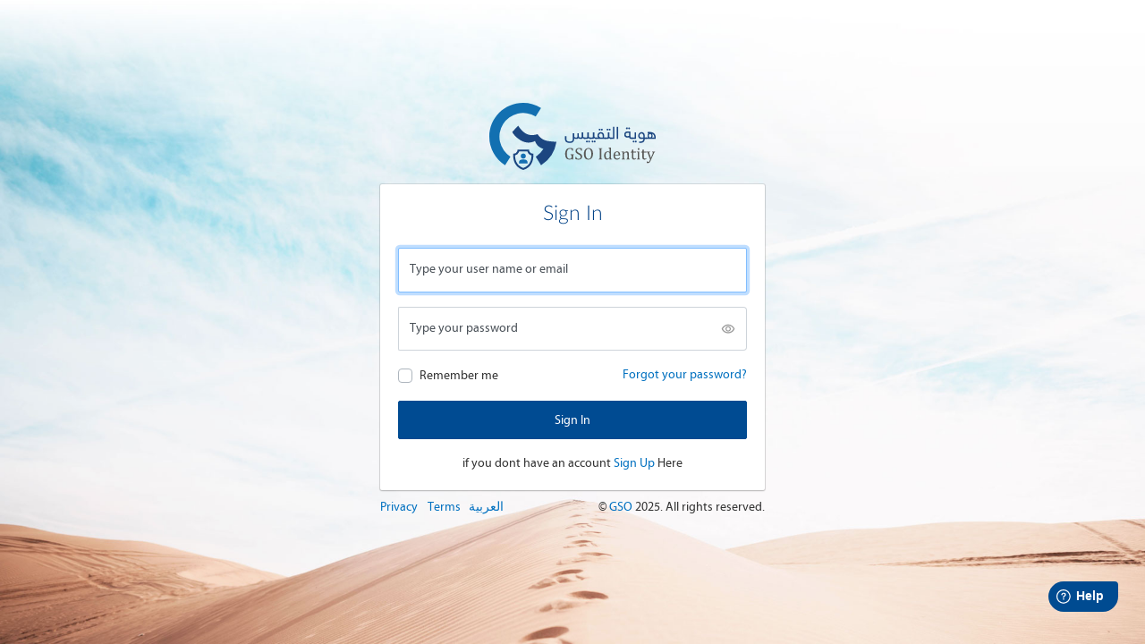

--- FILE ---
content_type: text/html;charset=utf-8
request_url: https://www.gso.org.sa/auth/realms/gcc-gso/protocol/openid-connect/auth?response_type=code&client_id=gso-app&scope=openid%20profile%20email&state=eOsTWdF5MVuu7A6VgZ7ITVY03vxaSz74u4ZMtq7O5-U%3D&redirect_uri=https://bsmd.moic.gov.bh/store/login/oauth2/code/keycloak
body_size: 14187
content:
<!doctype html>
<html class="no-js" lang="en">
<!-- head start -->
<head>
    <!-- #Google Analytics -->
    <script async src="https://www.googletagmanager.com/gtag/js?id=G-NH6472EMB6"></script>
    <script>
      window.dataLayer = window.dataLayer || [];
      function gtag(){dataLayer.push(arguments);}
      gtag('js', new Date());

      gtag('config', 'G-NH6472EMB6');
    </script>
    <!-- /End Google Analytics -->
    <meta charset="utf-8">
    <meta http-equiv="X-UA-Compatible" content="IE=edge">
    <title>Log in to GSO Identity</title>
    <meta name="description" content="Gulf Standarization Identity Management">
    <meta name="viewport" content="width=device-width, initial-scale=1.0">
    <meta name="keywords" Content="Gulf Standarization Identity Management">
    <meta name="author" Content="Gulf Standarization Identity Management">
    <meta name="google-site-verification" content="" />
    <!-- Chrome, Firefox OS and Opera -->
    <meta name="theme-color" content="#004b91">
    <!-- Windows Phone -->
    <meta name="msapplication-navbutton-color" content="#004b91">
    <!-- iOS Safari -->
    <meta name="apple-mobile-web-app-capable" content="yes">
    <meta name="apple-mobile-web-app-status-bar-style" content="#004b91">
    <meta name="apple-mobile-web-app-title" content="Gulf Standarization Identity Management">
    <!-- For favicon.ico and app icons -->
    <link rel="apple-touch-icon" sizes="57x57" href="https://static.gso.org.sa/gso-uicore/themes/gso/images/apple-icon-57x57.png">
    <link rel="apple-touch-icon" sizes="60x60" href="https://static.gso.org.sa/gso-uicore/themes/gso/images/apple-icon-60x60.png">
    <link rel="apple-touch-icon" sizes="72x72" href="https://static.gso.org.sa/gso-uicore/themes/gso/images/apple-icon-72x72.png">
    <link rel="apple-touch-icon" sizes="76x76" href="https://static.gso.org.sa/gso-uicore/themes/gso/images/apple-icon-76x76.png">
    <link rel="apple-touch-icon" sizes="114x114" href="https://static.gso.org.sa/gso-uicore/themes/gso/images/apple-icon-114x114.png">
    <link rel="apple-touch-icon" sizes="120x120" href="https://static.gso.org.sa/gso-uicore/themes/gso/images/apple-icon-120x120.png">
    <link rel="apple-touch-icon" sizes="144x144" href="https://static.gso.org.sa/gso-uicore/themes/gso/images/apple-icon-144x144.png">
    <link rel="apple-touch-icon" sizes="152x152" href="https://static.gso.org.sa/gso-uicore/themes/gso/images/apple-icon-152x152.png">
    <link rel="apple-touch-icon" sizes="180x180" href="https://static.gso.org.sa/gso-uicore/themes/gso/images/apple-icon-180x180.png">
    <link rel="icon" type="image/png" sizes="192x192" href="https://static.gso.org.sa/gso-uicore/themes/gso/images/android-icon-192x192.png">
    <link rel="icon" type="image/png" sizes="32x32" href="https://static.gso.org.sa/gso-uicore/themes/gso/images/favicon-32x32.png">
    <link rel="icon" type="image/png" sizes="96x96" href="https://static.gso.org.sa/gso-uicore/themes/gso/images/favicon-96x96.png">
    <link rel="icon" type="image/png" sizes="16x16" href="https://static.gso.org.sa/gso-uicore/themes/gso/images/favicon-16x16.png">
    <link rel="shortcut icon" type="image/x-icon" href="https://static.gso.org.sa/gso-uicore/themes/gso/images/favicon.ico">
    <link rel="icon" type="image/x-icon" href="https://static.gso.org.sa/gso-uicore/themes/gso/images/favicon.ico">
    <meta name="msapplication-TileColor" content="#ffffff">
    <meta name="msapplication-square70x70logo" content="https://static.gso.org.sa/gso-uicore/assets/images/gidp/ms-icon-70x70.png">
    <meta name="msapplication-square144x144logo" content="https://static.gso.org.sa/gso-uicore/assets/images/gidp/ms-icon-144x144.png">
    <meta name="msapplication-square150x150logo" content="https://static.gso.org.sa/gso-uicore/assets/images/gidp/ms-icon-150x150.png">
    <meta name="msapplication-wide310x310logo" content="https://static.gso.org.sa/gso-uicore/assets/images/gidp/ms-icon-310x310.png">
    <!-- CSS includes -->
    <link rel="stylesheet" href="https://static.gso.org.sa/frameworks/bootstrap/4.0.0/bootstrap.min.css">
    <!-- For GSO UI Core -->
    <link rel="stylesheet" href="https://static.gso.org.sa/gso-uicore/assets/css/gso-uicore.min.css">
    <!-- For GSO Custom Styles -->
    <link rel="stylesheet" href="https://static.gso.org.sa/gso-uicore/themes/gso/style.min.css">
    <!-- GIDP Specific Styles -->
    <link rel="stylesheet" href="/auth/resources/zmv0e/login/gso/gidp-style.min.css"/>
    <!-- Modernizr (Respond to user’s browser features.) -->
    <script src="https://static.gso.org.sa/gso-uicore/assets/js/vendor/modernizr-2.8.3.min.js"></script>
    <style>
     .rtl header .app-name {
         width: 120px;
     }
    </style>
</head>
<!-- head end -->

<!-- body start -->
<body class="gidp-login">
  <div class="gidp-container">

		<!-- header start -->
        <div class="text-center mb-3">
            <span class="d-inline-block align-top">
            	<img src="https://static.gso.org.sa/gso-uicore/assets/images/gidp/logo_gidp_name.svg" alt="GSO Identity" height="75">
            </span>
        </div>
		<!-- header end -->

		<!-- form start -->
	    <div class="gidp-box">

	      <!-- form header start -->
	      <!-- form header end -->

	      <!-- form body start -->
	         <!-- form validation messages start -->
	           <!-- form validation messages end -->

			  <!-- Dynamic form start -->
			<div class="text-center mb-4">
				<h1 class="h3 mb-3 font-weight-normal form-title">Sign In</h1>
			</div>
            <form id="kc-form-login" onsubmit="login.disabled = true; return true;" action="https://www.gso.org.sa/auth/realms/gcc-gso/login-actions/authenticate?session_code=7D_9KOnDtGVNobTHdG2H0U3bsWJc2PZ6gnFL5zEQPQY&amp;execution=354fd110-1c94-4d75-9fd5-677813d976de&amp;client_id=gso-app&amp;tab_id=c5lo3A6oZ54" method="post">
                    <div class="form-label-group">
                         <input tabindex="1" id="username" class="form-control" name="username" value="" placeholder="Type your user name" type="text"  autofocus required autocomplete="off"/>
                         <label for="username">Type your user name or email</label>
                    </div>
                    <div class="form-label-group input-group password-field-group">
                        <input tabindex="2" id="inputPassword"  name="password" type="password" class="form-control border-right-0  password-field" required autocomplete="off" autofocus="off" placeholder="Type your password">
                        <label for="inputPassword">Type your password</label>
                        <div class="input-group-append">
	                        <a href="javascript:void(0)" toggle="#password" class="input-group-text pwd-sh bg-transparent border-left-0">
	                            <svg width="16" height="16" viewBox="0 0 24 24" xmlns="http://www.w3.org/2000/svg" class="svg-icon text-grey eye d-block" aria-hidden="true" focusable="false">
	                                <g>
	                                    <path d="M12,7c-2.48,0-4.5,2.02-4.5,4.5S9.52,16,12,16s4.5-2.02,4.5-4.5S14.48,7,12,7z M12,14.2c-1.49,0-2.7-1.21-2.7-2.7 c0-1.49,1.21-2.7,2.7-2.7s2.7,1.21,2.7,2.7C14.7,12.99,13.49,14.2,12,14.2z"></path>
	                                    <path d="M12,4C7,4,2.73,7.11,1,11.5C2.73,15.89,7,19,12,19s9.27-3.11,11-7.5C21.27,7.11,17,4,12,4z M12,17 c-3.79,0-7.17-2.13-8.82-5.5C4.83,8.13,8.21,6,12,6s7.17,2.13,8.82,5.5C19.17,14.87,15.79,17,12,17z"></path>
	                                </g>
	                            </svg>
	                            <svg width="16" height="16" viewBox="0 0 24 24" xmlns="http://www.w3.org/2000/svg" class="svg-icon text-grey eye-slash d-none" aria-hidden="true" focusable="false">
	                                <g>
	                                    <path d="M10.58,7.25l1.56,1.56c1.38,0.07,2.47,1.17,2.54,2.54l1.56,1.56C16.4,12.47,16.5,12,16.5,11.5C16.5,9.02,14.48,7,12,7 C11.5,7,11.03,7.1,10.58,7.25z"></path>
	                                    <path d="M12,6c3.79,0,7.17,2.13,8.82,5.5c-0.64,1.32-1.56,2.44-2.66,3.33l1.42,1.42c1.51-1.26,2.7-2.89,3.43-4.74 C21.27,7.11,17,4,12,4c-1.4,0-2.73,0.25-3.98,0.7L9.63,6.3C10.4,6.12,11.19,6,12,6z"></path>
	                                    <path d="M16.43,15.93l-1.25-1.25l-1.27-1.27l-3.82-3.82L8.82,8.32L7.57,7.07L6.09,5.59L3.31,2.81L1.89,4.22l2.53,2.53 C2.92,8.02,1.73,9.64,1,11.5C2.73,15.89,7,19,12,19c1.4,0,2.73-0.25,3.98-0.7l4.3,4.3l1.41-1.41l-3.78-3.78L16.43,15.93z M11.86,14.19c-1.38-0.07-2.47-1.17-2.54-2.54L11.86,14.19z M12,17c-3.79,0-7.17-2.13-8.82-5.5c0.64-1.32,1.56-2.44,2.66-3.33 l1.91,1.91C7.6,10.53,7.5,11,7.5,11.5c0,2.48,2.02,4.5,4.5,4.5c0.5,0,0.97-0.1,1.42-0.25l0.95,0.95C13.6,16.88,12.81,17,12,17z"></path>
	                                </g>
	                            </svg>
	                        </a>
                    	</div>
                    </div>
	                <div class="row mb-2">
	                    	<div class="col">
	                            <div class="custom-control custom-checkbox">
	                                        <input tabindex="3" type="checkbox" name="rememberMe" value="rememberMe" class="custom-control-input" id="rememberMe">
	                            			<label class="custom-control-label" for="rememberMe">Remember me</label>
	                            </div>
	                        </div>
	                        <div class="col text-right">
	                                <a tabindex="4" href="/auth/realms/gcc-gso/login-actions/reset-credentials?client_id=gso-app&amp;tab_id=c5lo3A6oZ54" class="forgotPassword">Forgot your password?</a>
	                        </div>
	                  </div>
				  	  <input type="hidden" id="id-hidden-input" name="credentialId" />
                  	  <input tabindex="5" class="btn btn-primary btn-block mt-3" name="login" id="kc-login" type="submit" value="Sign In"/>
            	</form>


	          <!-- Dynamic form end -->

			  <!-- Sigun up message start -->
           <div class="text-center pt-3">
              if you dont have an account <a href="/auth/realms/gcc-gso/login-actions/registration?client_id=gso-app&amp;tab_id=c5lo3A6oZ54">Sign Up</a> Here
           </div>


	          <!-- Sigun up message end -->
		  	<!-- form body end -->
	    	</div>
			<!-- form end -->

			<!-- footer start -->
	        <div class="row mt-2 mb-2 gidp-box-footer">
			    <div class="col-12 col-sm-6">
			        <a href="https://www.gso.org.sa/en/contact-gso/privacy-statement/" target="_blank">Privacy</a>
			        <a href="https://www.gso.org.sa/en/contact-gso/terms-of-use/" target="_blank" class="ml-2">Terms</a>&nbsp;&nbsp;
			                   <a href="/auth/realms/gcc-gso/login-actions/authenticate?client_id=gso-app&amp;tab_id=c5lo3A6oZ54&amp;execution=354fd110-1c94-4d75-9fd5-677813d976de&amp;kc_locale=ar">العربية</a>
			        </div>
			        <div class="col-12 col-sm-6 text-right">
			            © <a href="https://www.gso.org.sa" rel="nofollow">GSO </a><span id="currentYear"></span>. All rights reserved.
			        </div>
	        </div>
			<!-- footer end -->

		</div>
		<!-- JS includes -->
	    <!-- jQuery (necessary for Bootstrap's JavaScript plugins) -->
	    <script src="https://static.gso.org.sa/jslib/jquery-3.3.1.min.js"></script>
	    <script src="https://static.gso.org.sa/frameworks/bootstrap/4.0.0/popper.min.js"></script>
	    <script src="https://static.gso.org.sa/jslib/jqueryvalidate/1.19.0/jquery.validate.min.js"></script>
	    <!-- For Bootstrap - 4.0 -->
	    <script src="https://static.gso.org.sa/frameworks/bootstrap/4.0.0/bootstrap.min.js"></script>
	    <!-- For GSO Custom Functions -->
	    <script src="https://static.gso.org.sa/gso-uicore/assets/js/gso-uicore.min.js"></script>
	    <script>
	    $(function() {
	    	if('en' == 'ar'){
	        	$('body').attr('dir', 'rtl');
	        	$('body').addClass('rtl');
	        }

	        /* to show the current year for copyright in the footer - to avoid document.write */
	        $('#currentYear').html(new Date().getFullYear());

	        /* password show / hide */
	        $('.pwd-sh').on('click', function(e) {
	            e.preventDefault();
	            // console.log('test');

	            var $pwd = $($(this).attr("toggle"));

	            $(this).find('.svg-icon').toggleClass('d-none d-block');

	            if ($pwd.attr('type') === 'password') {
	                $pwd.attr('type', 'text');
	            } else {
	                $pwd.attr('type', 'password');
	            }
	        });

		 	/* user name validation */
		 	$('.user-name').on('change', function(e) {
		 		e.preventDefault();

		 		let isValid = false;
		 		let englishRegex = /^[a-zA-Z]/i;
		    	let usernameRegex = /^[a-zA-Z0-9\_\.]+$/;
		    	let value = $(this).val();
		    	/* user name must be 5 character long. It must start with english character and can contain digits, _ and . */
		    	isValid = value.length > 4 && usernameRegex.test(value) && englishRegex.test(value.charAt(0));

		    	let submitBtn = $("#submit_btn");
		    	if(isValid){
		    		submitBtn.removeAttr("type").attr('type', 'submit');
		    		$(this).css('border-color', '');
		    	}else{
		    		submitBtn.removeAttr("type").attr('type', 'button');
		    		$(this).css('border-color', 'red');
		    	}
			});
	  });
	    </script>

	<!-- #For Fresh Desk -->
	<script>
	    window.fwSettings={
			'widget_id': 43000001010,
			'locale' : 'en'
		};
		!function(){if("function"!=typeof window.FreshworksWidget){var n=function(){n.q.push(arguments)};n.q=[],window.FreshworksWidget=n}}()
		$(document).ready(function(){
			$("#HelpBtn").on("click", function(){
				openSupportWidget();
			})
			FreshworksWidget('prefill', 'ticketForm', {
			"custom_fields": {
				"cf_service": "Gulf Standardization Unified Account"
			}
		});

		});
		function openSupportWidget() { FreshworksWidget('open');}
	</script>
	<script type='text/javascript' src='https://widget.freshworks.com/widgets/43000001010.js' async defer></script>
	<script type="text/javascript" src="https://assets.freshdesk.com/widget/freshwidget.js"></script>
	<!-- /For Fresh Desk -->
</body>
<!-- body end -->
</html>


--- FILE ---
content_type: text/css
request_url: https://static.gso.org.sa/gso-uicore/assets/css/gso-uicore.min.css
body_size: 16162
content:
@charset "UTF-8";.hero.fixed-top-nav,body{padding-top:100px}.ar-text,.en-text,.lead.ar-text,body,body.sso .login-container .app-title,body.sso .login-container .login-box .login-box-body .title-lead{font-weight:300;font-style:normal}*,.select2-search__field:focus,.select2-search__field:hover,:focus,:hover,button:focus{outline:0}@font-face{font-family:myriadpro-regular-webfont;src:local("Segoe UI, San Francisco, Roboto"),url(https://static.gso.org.sa/gso-uicore/assets/fonts/myriadpro-regular-webfont.eot);src:local("Segoe UI, San Francisco, Roboto"),url(https://static.gso.org.sa/gso-uicore/assets/fonts/myriadpro-regular-webfont.eot?#iefix) format("embedded-opentype"),url(https://static.gso.org.sa/gso-uicore/assets/fonts/myriadpro-regular-webfont.ttf) format("truetype"),url(https://static.gso.org.sa/gso-uicore/assets/fonts/myriadpro-regular-webfont.svgmyriadpro-regular-webfont) format("svg");src:local("Segoe UI, San Francisco, Roboto"),url(https://static.gso.org.sa/gso-uicore/assets/fonts/myriadpro-regular-webfont.woff) format("woff");font-weight:300;font-style:normal;font-display:swap}@font-face{font-family:Lato-Medium-webfont;src:local("Segoe UI, San Francisco, Roboto"),url(https://static.gso.org.sa/gso-uicore/assets/fonts/Lato-Medium-webfont.eot);src:local("Segoe UI, San Francisco, Roboto"),url(https://static.gso.org.sa/gso-uicore/assets/fonts/Lato-Medium-webfont.eot?#iefix) format("embedded-opentype"),url(https://static.gso.org.sa/gso-uicore/assets/fonts/Lato-Medium-webfont.ttf) format("truetype"),url(https://static.gso.org.sa/gso-uicore/assets/fonts/Lato-Medium-webfont.svgLato-Medium-webfont) format("svg");src:local("Segoe UI, San Francisco, Roboto"),url(https://static.gso.org.sa/gso-uicore/assets/fonts/Lato-Medium-webfont.woff) format("woff");font-weight:600;font-style:normal;font-display:swap}@font-face{font-family:Lato-Light-webfont;src:local("Segoe UI, San Francisco, Roboto"),url(https://static.gso.org.sa/gso-uicore/assets/fonts/Lato-Light-webfont.eot);src:local("Segoe UI, San Francisco, Roboto"),url(https://static.gso.org.sa/gso-uicore/assets/fonts/Lato-Light-webfont.eot?#iefix) format("embedded-opentype"),url(https://static.gso.org.sa/gso-uicore/assets/fonts/Lato-Light-webfont.ttf) format("truetype"),url(https://static.gso.org.sa/gso-uicore/assets/fonts/Lato-Light-webfont.svgLato-Light-webfont) format("svg");src:local("Segoe UI, San Francisco, Roboto"),url(https://static.gso.org.sa/gso-uicore/assets/fonts/Lato-Light-webfont.woff) format("woff");font-weight:300;font-style:normal;font-display:swap}@font-face{font-family:HelveticaNeueLTArabic-Roman;src:local("Segoe UI, San Francisco, Roboto"),url(https://static.gso.org.sa/gso-uicore/assets/fonts/HelveticaNeueLTArabic-Roman.eot);src:local("Segoe UI, San Francisco, Roboto"),url(https://static.gso.org.sa/gso-uicore/assets/fonts/HelveticaNeueLTArabic-Roman.eot?#iefix) format("embedded-opentype"),url(https://static.gso.org.sa/gso-uicore/assets/fonts/HelveticaNeueLTArabic-Roman.ttf) format("truetype"),url(https://static.gso.org.sa/gso-uicore/assets/fonts/HelveticaNeueLTArabic-Roman.svgHelveticaNeueLTArabic-Roman) format("svg");src:local("Segoe UI, San Francisco, Roboto"),url(https://static.gso.org.sa/gso-uicore/assets/fonts/HelveticaNeueLTArabic-Roman.woff) format("woff");font-weight:300;font-style:normal;font-display:swap}@font-face{font-family:HelveticaNeueLTArabic-Bold;src:local("Segoe UI, San Francisco, Roboto"),url(https://static.gso.org.sa/gso-uicore/assets/fonts/HelveticaNeueLTArabic-Bold.eot);src:local("Segoe UI, San Francisco, Roboto"),url(https://static.gso.org.sa/gso-uicore/assets/fonts/HelveticaNeueLTArabic-Bold.eot?#iefix) format("embedded-opentype"),url(https://static.gso.org.sa/gso-uicore/assets/fonts/HelveticaNeueLTArabic-Bold.ttf) format("truetype"),url(https://static.gso.org.sa/gso-uicore/assets/fonts/HelveticaNeueLTArabic-Bold.svgHelveticaNeueLTArabic-Bold) format("svg");src:local("Segoe UI, San Francisco, Roboto"),url(https://static.gso.org.sa/gso-uicore/assets/fonts/HelveticaNeueLTArabic-Bold.woff) format("woff");font-weight:600;font-style:normal;font-display:swap}@font-face{font-family:HelveticaNeueLTArabic-Light;src:local("Segoe UI, San Francisco, Roboto"),url(https://static.gso.org.sa/gso-uicore/assets/fonts/HelveticaNeueLTArabic-Light.eot);src:local("Segoe UI, San Francisco, Roboto"),url(https://static.gso.org.sa/gso-uicore/assets/fonts/HelveticaNeueLTArabic-Light.eot?#iefix) format("embedded-opentype"),url(https://static.gso.org.sa/gso-uicore/assets/fonts/HelveticaNeueLTArabic-Light.ttf) format("truetype"),url(https://static.gso.org.sa/gso-uicore/assets/fonts/HelveticaNeueLTArabic-Light.svgHelveticaNeueLTArabic-Light) format("svg");src:local("Segoe UI, San Francisco, Roboto"),url(https://static.gso.org.sa/gso-uicore/assets/fonts/HelveticaNeueLTArabic-Light.woff) format("woff");font-weight:300;font-style:normal;font-display:swap}@-ms-viewport{width:device-width}body,html{height:100%}body{margin:0;font-size:16px;font-family:myriadpro-regular-webfont,tahoma,arial,sans-serif;letter-spacing:normal;-webkit-font-smoothing:antialiased;-moz-osx-font-smoothing:grayscale}*,:after,:before{box-sizing:border-box}main{padding:0 0 80px}@media (min-width:768px) and (max-width:800px) and (orientation:portrait){main{padding:0}}@media (min-width:800px) and (max-width:1024px) and (orientation:landscape){main{padding:0}}.contents{margin-top:30px}@media (min-width:320px) and (max-width:767px){body{padding-top:85px}main{padding:0}.contents{margin-top:20px}}h2,h3{margin:0}.test-environment{width:100%;position:absolute;top:0;z-index:99999;background:rgba(248,215,218,.7);padding:3px;color:#721c24;font-size:.825em;font-weight:600;text-align:center;border-bottom:1px solid #f8d7da}h2{font-size:1.6em}h3{font-family:Lato-Medium-webfont,arial,sans-serif;font-weight:600;font-style:normal;font-size:1em}a{transition:all .2s ease-in-out;outline:0!important;font:inherit;font-size:100%;vertical-align:baseline}.btn-outline,.btn-outline-banner,.btn-outline-primary,.btn-primary,.hero .img-frame-app h2 .hero-button{transition:all .3s ease-in-out}a:focus,a:hover{text-decoration:underline}.btn{min-width:100px;padding:10px 15px;font-size:.875em;border-radius:4px;cursor:pointer}.btn-group .btn{min-width:auto}@media (min-width:320px) and (max-width:414px) and (orientation:portrait){.btn{width:100%;margin:5px 0}.input-group-append .btn{width:100%;margin:0}}.btn-outline:after,.btn-primary:after{width:5px;height:5px;transform:scale(1,1) translate(-50%);content:'';top:50%;border-radius:100%;left:50%;opacity:0}.btn-primary{position:relative;overflow:hidden}.btn-primary:after{position:absolute;transform-origin:50% 50%}.btn-outline:after{position:absolute;transform-origin:50% 50%}.btn-outline-primary:after{display:inline-block;width:0;height:0;margin-left:.255em;vertical-align:.255em;content:"";border-top:.3em solid;border-right:.3em solid transparent;border-bottom:0;border-left:.3em solid transparent}.btn-outline-banner:after{content:'';position:absolute;top:50%;left:50%;width:5px;height:5px;opacity:0;border-radius:100%;transform:scale(1,1) translate(-50%);transform-origin:50% 50%}.btn-sm{padding:5px 10px!important}[aria-expanded=true] .showContent,[aria-expanded=false] .hideContent{display:none}.status-data,.svg-icon{display:inline-block;vertical-align:middle}.line-border{padding-bottom:10px}.status-data{padding:5px 25px;margin:0 5px;font-size:inherit;text-align:center;font-weight:400;border-radius:20px}.status-data.status-data-sm{padding:3px 20px}.status-data.status-data-xs{padding:2px 10px}.status-excellent{color:#fff;background-color:#28a745;border-color:#28a745}.status-success{color:#155724;background-color:#d4edda;border-color:#c3e6cb}.status-danger{color:#721c24;background-color:#f8d7da;border-color:#f5c6cb}.status-warning{color:#856404;background-color:#fff3cd;border-color:#ffeeba}.status-info{color:#0c5460;background-color:#d1ecf1;border-color:#bee5eb}.status-primary{color:#004085;background-color:#cce5ff;border-color:#b8daff}.status-secondary{color:#383d41;background-color:#e2e3e5;border-color:#d6d8db}.status-dark{color:#1b1e21;background-color:#d6d8d9;border-color:#c6c8ca}.badge-purple{background-color:#dcd5fc;color:#403294;text-transform:uppercase}.badge-pink{background-color:#fad2e6;color:#96025a;text-transform:uppercase}.badge-light-green{background-color:#d4edda;color:#155724;text-transform:uppercase}.badge-light-blue{background-color:#d1ecf1;color:#0c5460;text-transform:uppercase}.badge-orange{background-color:#ff991f;color:#fff;text-transform:uppercase}.badge-light-orange{background-color:#ffeaa9;color:#856404;text-transform:uppercase}.badge-light-red{background-color:#f2dede;color:#a94442;text-transform:uppercase}.badge-light-grey{background-color:#e5e5e5;color:#555;text-transform:uppercase}.text-grey{color:#999}.line-border{border-bottom:1px solid #ddd}.text-success{color:#3c763d!important}.text-error{color:#a94442!important}.text-info{color:#31708f!important}.text-alert,.text-warning{color:#ff892a!important}.text-danger{color:#a94442!important}.divider{height:1px;padding:0 10%;background:#ddd}.divider.small{margin:10px 0}.divider.medium{margin:15px 0}.divider.large{margin:20px 0}.divider.light{background:#f0f0f0}@media (min-width:320px) and (max-width:767px){.border-left-responsive{border-left:0!important;border-right:0!important;border-top:1px solid #eee!important;margin-top:10px;padding-top:15px}}.ar-text{font-family:HelveticaNeueLTArabic-Roman,arial,sans-serif;direction:rtl!important;text-align:right!important}.lead{line-height:1.5em}.lead.ar-text{font-family:HelveticaNeueLTArabic-Light,arial,sans-serif;direction:rtl!important;text-align:right!important}.ar-input-label,.en-text{text-align:left!important}.en-text{font-family:myriadpro-regular-webfont,tahoma,arial,sans-serif;direction:ltr!important}.en-input-label{text-align:right!important}.dir-ltr{direction:ltr;text-align:left}.dir-rtl{direction:rtl;text-align:right}.numbers-in-ar{direction:ltr!important;unicode-bidi:embed}.svg-icon{fill:currentColor!important}.ellipsis{white-space:nowrap;overflow:hidden;text-overflow:ellipsis}body.sso .login-container .app-title,header .app-name{white-space:normal;-webkit-font-smoothing:antialiased}.list-index{display:block;width:30px;height:30px;position:absolute;padding-top:4px;margin:7px 0 0 -30px;background:#fff;color:#999;border-radius:50%;text-align:center;border:1px solid #dee2e6}@media (min-width:320px) and (max-width:414px) and (orientation:portrait){.mpt-center{text-align:center!important}}@media (min-width:360px) and (max-width:767px) and (orientation:landscape){.mls-center{text-align:center!important}}@keyframes ripple{0%{transform:scale(0,0);opacity:1}20%{transform:scale(25,25);opacity:1}100%{opacity:0;transform:scale(40,40)}}.btn-primary:focus:not(:active)::after{animation:ripple 1s ease-out}body.sso{background-color:#fff;display:-ms-flexbox;display:flex;-ms-flex-align:center;align-items:center}body.sso .login-container{margin:auto}body.sso .login-container .app-title{vertical-align:middle;font-family:Lato-Light-webfont,arial,sans-serif;font-size:2em;color:#0271c0;padding:20px 0}body.sso .login-container .login-box{width:100%;border-radius:2px;overflow:hidden;box-shadow:0 0 0 1px rgba(0,0,0,.1),0 2px 3px rgba(0,0,0,.2);-webkit-box-shadow:0 0 0 1px rgba(0,0,0,.1),0 2px 3px rgba(0,0,0,.2);-moz-box-shadow:0 0 0 1px rgba(0,0,0,.1),0 2px 3px rgba(0,0,0,.2)}body.sso .login-container .login-box .login-box-body{padding:30px;min-height:100px;font-size:.875em}body.sso .login-container .login-box .login-box-body .title-lead{display:block;font-size:1.8em;font-family:Lato-Light-webfont,arial,sans-serif;color:#004186;text-align:center;margin:0 0 20px!important}body.sso .login-container .login-box .login-box-body .btn-primary{font-size:100%;margin:20px 0;color:#fff;background-color:#004186;border:1px solid #004186}body.sso .login-container .login-box .login-box-body .social-accounts{width:100%;text-align:center}body.sso .login-container .login-box .login-box-body .social-accounts ul{list-style:none;margin:0;padding:0;min-height:40px}body.sso .login-container .login-box .login-box-body .social-accounts ul>li{list-style:none;display:inline-block;padding:20px 20px 0 0}body.sso .login-container .login-box .login-box-body .social-accounts ul>li a{display:block}body.sso .login-container .login-box .login-box-body .social-accounts ul>li:last-child{padding-right:0}@media (min-width:320px) and (max-width:767px){body.sso .login-container .login-box .login-box-body .social-accounts ul>li{padding:20px 17px 0 0}body.sso .login-container .login-box .login-box-body .social-accounts ul>li a>img{width:30px}}body.sso .login-container .login-member-bodies{width:100%;text-align:center}body.sso .login-container .login-member-bodies ul{list-style:none;margin:0;padding:0;min-height:140px}body.sso .login-container .login-member-bodies ul>li{list-style:none;display:inline-block;padding:40px 6px}body.sso .login-container .login-member-bodies ul>li a{display:block}@media (min-width:360px) and (max-width:767px) and (orientation:landscape){body.sso .login-container .login-member-bodies ul{min-height:135px}body.sso .login-container .login-member-bodies ul>li{padding:40px 5px}body.sso .login-container .login-member-bodies ul>li a{display:block}body.sso .login-container .login-member-bodies ul>li a>img{width:55px}}@media (min-width:320px) and (max-width:414px) and (orientation:portrait){body.sso .login-container .login-member-bodies{margin:20px 0}body.sso .login-container .login-member-bodies ul{min-height:120px}body.sso .login-container .login-member-bodies ul>li{list-style:none;display:inline-block;padding:10px}body.sso .login-container .login-footer{text-align:center}body.sso .login-container .login-footer .footer-copyright.text-right{text-align:center!important}}body.sso .login-container .login-footer{font-size:.875em;border-top:1px solid #ddd}body.sso .login-container .login-footer ul{list-style:none;margin:0;padding:0}body.sso .login-container .login-footer ul>li{list-style:none;display:inline-block;padding:20px 0}body.sso .login-container .login-footer ul>li:last-child{margin:0 10px}body.sso .login-container .login-footer .footer-copyright{display:block;padding:20px 0}.form-label-group{position:relative;margin-bottom:1.5rem}.form-label-group>input{height:4rem;padding:1rem}.form-label-group>input::-webkit-input-placeholder{color:transparent}.form-label-group>input::-ms-input-placeholder{color:transparent}.form-label-group>input:-ms-input-placeholder{color:transparent}.form-label-group>input::placeholder{color:transparent}.form-label-group>input:not(:placeholder-shown){padding-top:1.25rem;padding-bottom:.25rem}.form-label-group>input:not(:placeholder-shown)~label{padding-top:.25rem;padding-bottom:.25rem;font-size:12px;color:#777}.form-label-group>label{height:4.5rem;padding:1rem;position:absolute;top:0;left:0;display:block;width:100%;margin-bottom:0;line-height:1.5;color:#999;pointer-events:none;cursor:text;border:1px solid transparent;border-radius:.25rem;transition:all .1s ease-in-out}header,header .app-name,header .logo,header .logo img{transition:top .2s ease-in-out}@supports (-ms-ime-align:auto){.form-label-group>label{display:none}.form-label-group input::-ms-input-placeholder{color:#777}}@media all and (-ms-high-contrast:none),(-ms-high-contrast:active){.form-label-group>label{display:none}.form-label-group input:-ms-input-placeholder{color:#777}}header{width:100%;height:100px;position:fixed;top:0;z-index:9999!important}header.nav-up{top:-100px}header .brand-grey-border{height:20px}header .logo{width:95px;height:95px;border-radius:50%;margin:-20px 0 0 -15px;padding:15px}header .logo>a:focus,header .logo>a:hover{box-shadow:0 0 0 1px #f5f5f5}@media (min-width:320px) and (max-width:767px){header .logo{width:80px;height:79px;border-top-left-radius:50%;border-top-right-radius:50%;margin:-20px 0 0 -15px;padding:10px}header .logo img{width:60px}header .logo-name{display:none}}header .logo-name{width:auto;padding:18px 0}header .logo-name>img{padding:0 20px 0 0;border-right:1px solid #ddd;margin-right:20px}header .app-name .beta,header .logo-name .beta{padding:0 8px;background-color:#3bd580!important;color:#fff!important;border-radius:4px;font-weight:600;font-size:10px}header .logo-name>a:focus,header .logo-name>a:hover{box-shadow:0 0 0 1px #f5f5f5}header .logo-name .beta{height:15px;line-height:15px;display:inline-block!important;vertical-align:text-top!important;position:absolute;margin:-20px 0 0;z-index:99;letter-spacing:.5px;box-shadow:inset 0 -1px 0 rgba(27,31,35,.12)}header .app-name{width:200px;height:70px;line-height:70px;vertical-align:middle;font-family:Lato-Light-webfont,arial,sans-serif;font-weight:300;font-style:normal;font-size:1em}header .app-name .beta,header .app-name .test-env-badge{display:inline-block!important;vertical-align:text-top!important;position:absolute;letter-spacing:.5px;box-shadow:inset 0 -1px 0 rgba(27,31,35,.12);z-index:99}header .app-name a,header .app-name a:active,header .app-name a:focus,header .app-name a:hover{text-decoration:none}header .app-name .beta{height:15px;line-height:15px;margin:-13px 0 0}header .app-name .test-env-badge{height:20px;padding:1px 10px;font-size:11px;font-weight:600;line-height:20px;border-radius:4px;margin:-15px 0 0;background-color:#ea593c!important;color:#fff}header .app-name.app-name-l{line-height:28px;padding-top:7px}header .app-name.app-name-l .beta{margin:-20px 0 0!important}header .app-name.app-name-l .test-env-badge{margin:-22px 0 0!important}header.fixed-top{position:fixed}@media (min-width:320px) and (max-width:767px){header .app-name{width:200px;height:60px;line-height:50px;font-size:1em}header .app-name.app-name-l{line-height:22px}header{height:85px}header.nav-up{top:-85px}}nav.navbar{margin-bottom:0;z-index:998;padding:0}nav.navbar .navbar-toggler{padding:0;font-size:inherit;line-height:1;background-color:transparent;border:0;border-radius:unset;cursor:pointer}nav.navbar .icon-bar{width:32px;height:2px;display:block;transition:all .2s;margin-bottom:7px}nav.navbar .navbar-toggler .top-bar{transform:rotate(45deg);transform-origin:10% 10%}nav.navbar .navbar-toggler .middle-bar{opacity:0}nav.navbar .navbar-toggler .bottom-bar{transform:rotate(-45deg);transform-origin:10% 90%}nav.navbar .navbar-toggler.collapsed .bottom-bar,nav.navbar .navbar-toggler.collapsed .top-bar{transform:rotate(0)}nav.navbar .navbar-toggler.collapsed .middle-bar{opacity:1}nav .navbar-nav{margin-bottom:5px}nav .navbar-nav .nav-item.active .nav-link{font-weight:600}nav .navbar-nav .nav-item .nav-link{font-family:myriadpro-regular-webfont,tahoma,arial,sans-serif;font-weight:300;font-style:normal;padding:5px 12px}.hero .hero-gradient h2,.hero .img-frame-app h2{font-family:Lato-Light-webfont,arial,sans-serif;font-style:normal;font-weight:400;transform:translate(-50%,-50%)}nav .navbar-nav .nav-item .nav-link.active,nav .navbar-nav .nav-item .nav-link:active,nav .navbar-nav .nav-item .nav-link:focus,nav .navbar-nav .nav-item .nav-link:hover{box-sizing:border-box}nav .navbar-nav .nav-item .nav-link.disabled{color:#6c757d}nav .navbar-nav .nav-item .nav-link.disabled:active,nav .navbar-nav .nav-item .nav-link.disabled:focus,nav .navbar-nav .nav-item .nav-link.disabled:hover{box-shadow:none}nav .navbar-nav .dropdown-menu{min-width:200px;padding-top:0}.nav-cart .dropdown-menu,nav .header-actions .navbar-nav .dropdown-menu{min-width:290px}nav .navbar-nav .dropdown-menu:after,nav .navbar-nav .dropdown-menu:before{display:none}nav .navbar-nav .dropdown-menu>li>a{font-size:1em}nav .navbar-nav .dropdown-menu .dropdown-item{padding:.8rem}nav .header-actions .navbar-nav{margin-bottom:0}nav .header-actions .navbar-nav .nav-item .nav-link{display:block;padding:0 10px;text-align:center}nav .header-actions .navbar-nav .nav-item .nav-link>svg{display:block;width:16px;height:16px;margin:0 auto}nav .header-actions .navbar-nav .nav-item .nav-link>.user-photo{display:block;width:32px;height:32px;margin:0 auto;background-color:#eee;border-radius:50%;border:1px solid #005cbd;box-shadow:1px 1px 8px #999;-webkit-box-shadow:1px 1px 8px #999;-moz-box-shadow:1px 1px 8px #999}nav .header-actions .navbar-nav .nav-item .nav-link>small{font-size:.75em!important}nav .header-actions .navbar-nav .nav-item.lang-ar{display:block}nav .header-actions .navbar-nav .nav-item.lang-en{display:none}nav .header-actions .navbar-nav .dropdown-menu .dropdown-item{padding:.5rem 1.5rem .75rem}@media (min-width:320px) and (max-width:767px){nav .header-actions .navbar-nav .nav-item .nav-link{display:block;padding:15px 12px;text-align:left}nav .header-actions .navbar-nav .nav-item .nav-link>svg{display:inline-block;margin:0 10px 0 auto}nav .header-actions .navbar-nav .nav-item .nav-link>small{font-size:1em!important}nav .header-actions .navbar-nav .nav-item.dropdown .dropdown-menu{font-size:100%;padding:0;margin-top:0;border-radius:0;box-shadow:none}nav .appNavigation{background-color:#fff;width:100%;z-index:999;margin:-5px -15px 0;box-shadow:0 2px 2px 0 rgba(0,0,0,.16),0 0 0 1px rgba(0,0,0,.08)}nav .navbar-nav .nav-item .nav-link{padding:15px 12px;box-shadow:inset 0 -1px 0 0 #e5e5e5}nav .navbar-collapse.collapse.show{max-height:calc(100vh - 60px);overflow-y:auto;overflow-x:hidden}}@media only screen and (min-device-width:375px) and (max-device-width:812px) and (orientation:landscape) and (-webkit-min-device-pixel-ratio:3){nav .header-actions .navbar-nav .nav-item .nav-link{display:block;padding:15px 12px;text-align:left}nav .header-actions .navbar-nav .nav-item .nav-link>svg{display:inline-block;margin:0 10px 0 auto}nav .header-actions .navbar-nav .nav-item .nav-link>small{font-size:1em!important}nav .header-actions .navbar-nav .nav-item.dropdown .dropdown-menu{font-size:100%;padding:0;margin-top:0;border-radius:0;box-shadow:none}nav .appNavigation{background-color:#fff;width:100%;z-index:999;margin:-5px -15px 0;box-shadow:0 2px 2px 0 rgba(0,0,0,.16),0 0 0 1px rgba(0,0,0,.08)}nav .navbar-nav .nav-item .nav-link{padding:15px 12px;box-shadow:inset 0 -1px 0 0 #e5e5e5}nav .navbar-collapse.collapse.show{max-height:calc(100vh - 60px);overflow-y:auto;overflow-x:hidden}}@media only screen and (min-device-width:375px) and (max-device-width:926px) and (-webkit-min-device-pixel-ratio:3){nav .header-actions .navbar-nav .nav-item .nav-link{display:block;padding:15px 12px;text-align:left}nav .header-actions .navbar-nav .nav-item .nav-link>svg{display:inline-block;margin:0 10px 0 auto}nav .header-actions .navbar-nav .nav-item .nav-link>small{font-size:1em!important}nav .header-actions .navbar-nav .nav-item.dropdown .dropdown-menu{font-size:100%;padding:0;margin-top:0;border-radius:0;box-shadow:none}nav .appNavigation{background-color:#fff;width:100%;z-index:999;margin:-5px -15px 0;box-shadow:0 2px 2px 0 rgba(0,0,0,.16),0 0 0 1px rgba(0,0,0,.08)}nav .navbar-nav .nav-item .nav-link{padding:15px 12px;box-shadow:inset 0 -1px 0 0 #e5e5e5}nav .navbar-collapse.collapse.show{max-height:calc(100vh - 60px);overflow-y:auto;overflow-x:hidden}}@media (min-width:768px) and (max-width:800px) and (orientation:portrait){nav .header-actions .navbar-nav .nav-item .nav-link{display:block;padding:15px 12px;text-align:left}nav .header-actions .navbar-nav .nav-item .nav-link>svg{display:inline-block;margin:0 10px 0 auto}nav .header-actions .navbar-nav .nav-item .nav-link>small{font-size:1em!important}nav .header-actions .navbar-nav .nav-item.dropdown .dropdown-menu{font-size:100%;padding:0;margin-top:0;border-radius:0;box-shadow:none}nav .appNavigation{background-color:#fff;width:100%;z-index:999;margin:-5px -15px 0;box-shadow:0 2px 2px 0 rgba(0,0,0,.16),0 0 0 1px rgba(0,0,0,.08)}nav .navbar-nav .nav-item .nav-link{padding:15px 12px;box-shadow:inset 0 -1px 0 0 #e5e5e5}}@media (min-width:1025px){nav .appNavigation .moreMenu .nav-item .nav-link{font-size:1.125em;padding:10px 12px}.nav-cart{position:absolute;right:150px}}.nav-cart .nav-cart-link{display:block;padding:0 10px;text-align:center}.nav-cart .nav-cart-link>svg{display:block;width:16px;height:16px;margin:0 auto}.hero .hero-gradient,.hero .hero-user-profile,.hero .img-frame-app{height:200px;box-shadow:0 2px 2px 0 rgba(0,0,0,.16),0 0 0 1px rgba(0,0,0,.08)}.nav-cart .nav-cart-link>small{font-size:.75em!important}.nav-cart .dropdown-menu .dropdown-item{padding:.5rem 1.5rem .75rem}@media (min-width:320px) and (max-width:414px) and (orientation:portrait){.nav-cart{right:15px}}@media (min-width:360px) and (max-width:767px) and (orientation:landscape){.nav-cart{right:-60px}}@media (min-width:360px) and (max-width:740px){.nav-cart{right:15px}.nav-cart .nav-cart-link{padding:0 5px}}@media (min-width:768px) and (max-width:800px) and (orientation:portrait){.nav-cart{right:-150px}}@media (min-width:800px) and (max-width:1024px) and (orientation:landscape){.nav-cart{position:absolute;right:150px}}.hero{margin-bottom:30px}.hero .img-frame-app{position:relative;background-position:center;background-repeat:no-repeat;background-size:cover;vertical-align:middle}.hero .img-frame-app h2{text-align:center;position:absolute;left:50%;top:50%;color:#fff;text-shadow:3px 3px 3px rgba(0,0,0,.9);font-size:2em}.hero .img-frame-app h2.hero-text-search{top:30%!important}.hero .img-frame-app h2 .hero-button{min-width:100px;padding:10px 15px;font-size:16px!important;border-radius:4px;cursor:pointer;color:#fff;background:0 0;border:1px solid #fff}.hero .img-frame-app h2 .hero-button:after{background:rgba(255,255,255,.5)}.hero .hero-gradient{position:relative;background:linear-gradient(to right,#004287,#3cbaff);background-position:center;background-repeat:no-repeat;background-size:cover;vertical-align:middle}.hero .hero-gradient h2{text-align:center;position:absolute;left:50%;top:50%;color:#fff;text-shadow:2px 2px 2px rgba(0,0,0,.9);font-size:2em}.hero .hero-user-profile{position:relative;background:linear-gradient(to right,#004287,#3cbaff);background-position:center;background-repeat:no-repeat;background-size:cover;margin-bottom:60px}.hero .hero-user-profile h2,.hero .hero-user-profile h3{text-align:center;position:absolute;left:50%;font-weight:400;color:#fff;font-family:Lato-Light-webfont,arial,sans-serif;font-style:normal}.hero .hero-user-profile h2{top:35%;transform:translate(-50%,-35%);text-shadow:2px 2px 2px rgba(0,0,0,.9);font-size:1.7em}.hero .hero-user-profile h3{top:50%;transform:translate(-50%,-50%);font-size:1.3em}.hero .hero-user-profile .partner-logo,.hero .hero-user-profile .profile-photo{width:128px;height:128px;overflow:hidden;left:50%;top:150%;transform:translate(-50%,-150%);background:#f0f0f0;border:4px solid #fff;position:absolute;float:none!important}.hero .hero-user-profile .profile-photo{box-shadow:1px 1px 8px #999;-webkit-box-shadow:1px 1px 8px #999;-moz-box-shadow:1px 1px 8px #999}.hero .hero-user-profile .profile-photo>img{width:128px;margin:-3px 0 0 -5px}.hero .hero-user-profile .partner-logo{box-shadow:1px 1px 8px #999;-webkit-box-shadow:1px 1px 8px #999;-moz-box-shadow:1px 1px 8px #999;border-radius:50%}.hero .hero-carousel-frame,.hero-cover{background-position:center;background-size:cover;background-repeat:no-repeat}.hero .hero-user-profile .partner-logo>img{margin:27px 0 0 27px}.hero .hero-caption h1{font-family:Lato-Light-webfont,arial,sans-serif;font-weight:300;font-style:normal}@media (min-width:320px) and (max-width:767px){.hero .hero-user-profile h2{left:30%;transform:translate(-20%,-50%);font-size:1.2em}.hero .hero-caption{bottom:15%}.hero .hero-caption h1{font-size:140%}}.hero .hero-search{width:500px;height:50px;position:absolute;top:50%;left:50%;transform:translate(-50%,-50%);transition:box-shadow .2s cubic-bezier(.4,0,.2,1);cursor:text;font-size:.875em;z-index:99}.hero .hero-search select{padding:15px 10px 13px}.hero .hero-search input[type=search]{display:block;padding:14px 10px 12px}.hero .hero-search .button-search{display:block;padding:16px 16px 12px;border-left:1px solid #ddd;cursor:pointer}.hero .hero-search.hero-text-search{top:65%}.hero #heroCarousel{box-shadow:0 1px 1px 0 rgba(0,0,0,.16),0 0 0 1px rgba(0,0,0,.08)}.hero .hero-carousel-frame .carousel-caption{display:-ms-flexbox;display:flex;-ms-flex-align:center;align-items:center;-ms-flex-pack:center;justify-content:center;height:500px;position:unset;right:auto;bottom:auto;left:auto;z-index:10;padding-top:0;padding-bottom:0;color:#fff;text-align:left}.hero .hero-carousel-frame .carousel-caption h1{color:#fff;font-family:Lato-Light-webfont,arial,sans-serif;font-style:normal;text-shadow:3px 3px 3px rgba(0,0,0,.9);font-size:2.5em;font-weight:400;font-weight:300;display:block}.hero .hero-carousel-frame .carousel-caption h2{color:#fff;font-family:Lato-Light-webfont,arial,sans-serif;font-style:normal;text-shadow:3px 3px 3px rgba(0,0,0,.9);font-size:2em;font-weight:400;font-weight:300}.hero .hero-carousel-frame .carousel-image{display:-ms-flexbox;display:flex;-ms-flex-align:center;align-items:center;-ms-flex-pack:center;justify-content:center;height:500px}@media (min-width:320px) and (max-width:414px) and (orientation:portrait){.hero .hero-carousel-frame .carousel-caption,.hero .hero-carousel-frame .carousel-image{height:250px}.hero .hero-search{width:354px}.hero .hero-carousel-frame .carousel-caption h2{font-size:1.5em;font-weight:400;text-align:center}.hero .hero-carousel-frame .carousel-image>img{max-width:100%;max-height:100%}}@media (min-width:360px) and (max-width:767px) and (orientation:landscape){.hero .hero-carousel-frame .carousel-caption,.hero .hero-carousel-frame .carousel-image{height:250px}.hero .hero-carousel-frame .carousel-caption h2{font-size:1.5em;font-weight:400;text-align:center}}@media only screen and (min-device-width:375px) and (max-device-width:926px) and (-webkit-min-device-pixel-ratio:3){.hero .hero-carousel-frame .carousel-caption,.hero .hero-carousel-frame .carousel-image{height:250px}.hero .hero-search{width:354px}.hero .hero-carousel-frame .carousel-caption h2{font-size:1.5em;font-weight:400;text-align:center}.hero .hero-carousel-frame .carousel-image>img{max-width:100%;max-height:100%}}@media (min-width:768px) and (max-width:800px) and (orientation:portrait){.hero .hero-carousel-frame .carousel-caption,.hero .hero-carousel-frame .carousel-image{height:400px}.hero .hero-carousel-frame .carousel-caption h2{font-size:1.7em;font-weight:400;text-align:center}}.hero-cover{position:relative;height:100%;vertical-align:middle;overflow-y:auto}.hero-cover h1{text-align:center;color:#fff;font-family:Lato-Light-webfont,arial,sans-serif;font-style:normal;text-shadow:2px 2px 2px rgba(0,0,0,.7);font-size:3em;font-weight:400}@media (min-width:320px) and (max-width:767px){.hero .hero-search.hero-text-search{top:50%}.hero-cover h1{font-size:2em}.hero-cover .btn{width:auto}}footer{font-size:.875em;width:100%;margin-top:30px;position:fixed;bottom:0;z-index:999}footer .footer-nav ul{list-style:none;padding:0;margin:0}footer .footer-nav li{padding:3px 0;margin:0}footer .footer-nav li:first-child a{padding:12px 0;display:block;text-transform:uppercase;font-family:Lato-Medium-webfont,arial,sans-serif;font-weight:600;font-style:normal}footer .footer-nav li:first-child a:focus,footer .footer-nav li:first-child a:hover{text-decoration:none}footer .footer-nav li:nth-child(2){padding-top:16px}footer .footer-nav li:last-child{padding-bottom:16px}@media (min-width:1025px){footer .footer-nav>.row>div{padding-left:0;padding-right:0}footer .footer-nav>.row>div:first-child{padding-left:15px}footer .footer-nav>.row>div:last-child{padding-right:15px}}footer .copyright{padding:8px 0}footer .copyright p{margin:0;padding:0}footer .copyright .row div:nth-child(2){text-align:right}footer .copyright .scrollToTop{position:fixed;bottom:150px;right:18px;display:none}footer .copyright .scrollToTop:focus,footer .copyright .scrollToTop:hover{margin-top:-5px}footer .copyright .scrollToTop i{display:block;width:32px;height:32px}footer .copyright .copyright-links{overflow:hidden}footer .copyright .copyright-links ul{overflow:hidden;list-style:none;margin:0;padding:0}footer .copyright .copyright-links ul li{padding:20px 10px;float:left;display:block;text-decoration:none}footer .copyright .copyright-links ul li:first-child{padding-left:0}footer .copyright .copyright-message{padding:10px 0 11px}@media (min-width:320px) and (max-width:767px){footer,footer .copyright,footer .copyright .row div:nth-child(2){text-align:center}footer .copyright .copyright-links ul li{padding:10px;float:none;text-align:center;display:inline-block}footer .copyright .copyright-message{text-align:center}footer .copyright .scrollToTop{bottom:70px;right:18px}}@media (min-width:768px) and (max-width:1023px){footer .copyright .copyright-links ul li{padding:10px;float:none;text-align:center;display:inline-block}footer .copyright .copyright-message{text-align:center}footer .scrollToTop{bottom:150px;right:18px}}@media (min-width:800px) and (max-width:1024px) and (orientation:landscape){.hero .hero-search.hero-text-search{top:50%}footer .copyright .copyright-links ul li{padding:10px;float:none;text-align:center;display:inline-block}footer .copyright .copyright-message{text-align:center}footer .scrollToTop{bottom:150px;right:18px}footer{position:relative;bottom:auto}}form .form-control{font-size:inherit;border-radius:2px}form .form-control.required{border-radius:2px}form label{font-weight:400;line-height:20px}form label .required{padding-left:5px}form label.control-label{color:#888!important}form label.error{color:#f06868}form .label-value{display:block;padding-top:7px;font-weight:400;color:#000;}form .label-value>a{font-weight:500;text-transform:lowercase}@media (min-width:320px) and (max-width:767px){footer{position:relative;bottom:auto}form label{text-align:left}form .label-value{padding-top:0}form .form-group .col-12:nth-child(even),form .form-group .col-xs-12:nth-child(even){margin-bottom:15px}form .form-group .col-12:last-child,form .form-group .col-xs-12:last-child{margin-bottom:0}}@media (min-width:360px) and (max-width:767px) and (orientation:landscape){form .label-value{padding-top:7px}}form .form-group .input-group .input-group-addon,form .form-group .input-group .input-group-text,form .form-group .input-group-append .input-group-append{border-radius:2px}@media (min-width:768px) and (max-width:800px) and (orientation:portrait){footer{position:relative;bottom:auto}form .form-group .col-12:nth-child(even),form .form-group .col-md-8:nth-child(even){margin-bottom:15px}form .form-group .col-12:last-child,form .form-group .col-md-8:last-child{margin-bottom:0}}@media (min-width:320px) and (max-width:414px) and (orientation:portrait){form .form-group .empty-label{display:none}}form .form-group .has-error .form-text,form .form-group .has-error .help-block{margin-bottom:0;color:#f06868}form .form-group div.has-error+label{color:#f06868}form .form-group .btn{padding:7px 15px}form .form-group .custom-control{padding-top:7px}form .form-group div.has-error .form-control,form .form-group div.has-error .input-group-append{border:1px solid #f06868!important}form .form-section{padding:5px 10px;margin-bottom:20px}form .form-section .form-section-title{padding:5px 0 10px;font-size:1em!important;font-weight:600;margin:0}form .form-section .remove-form-section{display:block;padding:5px 10px;margin:0;cursor:pointer;border-radius:2px;background-color:transparent;transition:all .5s}.form-group .form-control{border-radius:2px}.form-group .checkbox-label,.form-group .radio-label{padding-top:0;margin-bottom:0;text-align:right}.form-group .btn{font-size:inherit}.form-group ul{padding:7px 0 0 15px;margin-bottom:0}.form-horizontal-view .form-group,.form-view .form-group{margin-bottom:5px}.form-horizontal .checkbox{padding-top:7px}.form-horizontal>h3.form-group-title{font-size:1em;padding:10px 0}.col-form-label{text-align:right;color:#888!important}.input-group-text{font-size:inherit}@media (min-width:320px) and (max-width:767px){.col-form-label{text-align:left}.form-group .btn{margin:0}}.custom-file .custom-file-label{border-radius:.125rem}.custom-file .custom-file-input.required+label{border-left:2px solid #f06868}input[type=checkbox].checkboxInput,input[type=radio].radioInput{opacity:0;position:absolute;z-index:1;width:18px;height:18px;cursor:pointer}.checkbox label,.radio label{padding:0 10px}.checkboxInput label{padding-right:10px}label input[type=checkbox].checkboxInput,label input[type=radio].radioInput{z-index:-100!important;width:1px!important;height:1px!important;clip:rect(1px,1px,1px,1px);position:absolute}input[type=checkbox].checkBox:focus,input[type=checkbox].checkboxInput:checked,input[type=radio].radioInput:checked,input[type=radio].radioInput:focus{outline:0!important}input[type=checkbox].checkboxInput+.lbl,input[type=radio].radioInput+.lbl{position:relative;display:inline-block;margin:0;line-height:20px;min-height:18px;min-width:18px;font-weight:400;cursor:pointer}input[type=checkbox].checkboxInput+.lbl::before,input[type=radio].radioInput+.lbl::before{cursor:pointer;font-family:fontAwesome;font-weight:400;font-size:12px;content:"\a0";border-radius:0;display:inline-block;text-align:center;height:16px;line-height:14px;min-width:16px;margin-right:10px;position:relative;top:-1px}input[type=checkbox].checkboxInput:checked+.lbl::before,input[type=radio].radioInput:checked+.lbl::before{display:inline-block;content:'\f00c'}input[type=checkbox].checkboxInput.disabled+.lbl::before,input[type=checkbox].checkboxInput:disabled+.lbl::before,input[type=checkbox].checkboxInput[disabled]+.lbl::before,input[type=radio].radioInput.disabled+.lbl::before,input[type=radio].radioInput:disabled+.lbl::before,input[type=radio].radioInput[disabled]+.lbl::before{box-shadow:none!important}.checkbox label input[type=checkbox].checkboxInput+.lbl,.radio label input[type=radio].radioInput+.lbl{margin-left:-10px}input[type=radio].radioInput+.lbl::before{border-radius:100%;font-size:10px;font-family:FontAwesome;line-height:15px;height:17px;min-width:17px}input[type=radio].radioInput:checked+.lbl::before{content:"\f111"}.rtl input[type=checkbox].checkboxInput+.lbl::before,.rtl input[type=radio].radioInput+.lbl::before{margin-right:0;margin-left:10px}.rtl .checkbox label input[type=checkbox].checkboxInput+.lbl,.rtl .radio label input[type=radio].radioInput+.lbl{margin-left:0;margin-right:-10px}input[type=checkbox].checkboxInput.checkboxInput-switch{width:55px;height:25px}input[type=checkbox].checkboxInput.checkboxInput-switch+.lbl{margin:0 4px;min-height:24px}input[type=checkbox].checkboxInput.checkboxInput-switch+.lbl::before{font-family:'Open Sans';content:"ON\a0\a0\a0\a0\a0\a0\a0\a0\a0OFF";color:#999;text-shadow:0 0 0 #999;font-weight:400;font-size:11px;line-height:17px;height:20px;overflow:hidden;border-radius:12px;background-color:#F5F5F5;box-shadow:inset 0 1px 1px 0 rgba(0,0,0,.15);border:1px solid #CCC;text-align:left;float:left;padding:0;width:52px;text-indent:-21px;margin-right:0;transition:text-indent .3s ease;top:auto}input[type=checkbox].checkboxInput.checkboxInput-switch+.lbl::after{font-family:'Open Sans';content:'III';font-size:12px;font-weight:400;letter-spacing:0;color:#AAA;text-shadow:none;background-color:#FFF;border-radius:100%;width:22px;height:22px;line-height:22px;text-align:center;position:absolute;top:-2px;left:-3px;box-shadow:0 1px 1px 1px rgba(0,0,0,.3);transition:left .3s ease}input[type=checkbox].checkboxInput.checkboxInput-switch:checked+.lbl::before{text-indent:8px;color:#FFF;text-shadow:0 0 0 #FFF;background-color:#8ab2c9;border-color:#6a8ca8}input[type=checkbox].checkboxInput.checkboxInput-switch:checked+.lbl::after{left:34px;background-color:#FFF;color:#98A0A5}input[type=checkbox].checkboxInput.checkboxInput-switch.checkboxInput-switch-YN{width:60px}input[type=checkbox].checkboxInput.checkboxInput-switch.checkboxInput-switch-YN+.lbl::before{font-size:12px;line-height:21px;height:24px;overflow:hidden;border-radius:12px;background-color:#8b9aa3;border:1px solid #8b9aa3;color:#FFF;width:56px;text-indent:-25px;text-shadow:0 0 0 #FFF;display:inline-block;position:relative;box-shadow:none;transition:all .3s ease}input[type=checkbox].checkboxInput.checkboxInput-switch.checkboxInput-switch-YN+.lbl::after{content:'III';font-size:11px;position:absolute;top:2px;left:2px;letter-spacing:0;width:20px;height:20px;line-height:19px;text-shadow:none!important;color:#939393;background-color:#FFF;transition:all .3s ease}input[type=checkbox].checkboxInput.checkboxInput-switch.checkboxInput-switch-YN:checked+.lbl::before{background-color:#0271c0;border-color:#0271c0;text-indent:8px}input[type=checkbox].checkboxInput.checkboxInput-switch.checkboxInput-switch-YN:checked+.lbl::after{left:34px;background-color:#FFF;color:#999}input[type=checkbox].checkboxInput.checkboxInput-switch.checkboxInput-switch-YN+.lbl::before{content:"YES\a0\a0\a0\a0\a0\a0\a0\a0\a0\a0\a0NO"}.custom-control-input:checked~.custom-control-label::before,.custom-radio .custom-control-input:checked~.custom-control-label::before{background-color:#21a9ff}.custom-control label{line-height:24px}.inputfile{width:.1px;height:.1px;opacity:0;overflow:hidden;position:absolute;z-index:-1}.inputfile+label{max-width:80%;display:inline-block;padding:6px 12px;text-overflow:ellipsis;white-space:nowrap;cursor:pointer;overflow:hidden}.inputfile+label *{pointer-events:none}.inputfile+label i{width:16px;height:16px;vertical-align:middle;margin-top:-4px;margin-right:4px;font-size:16px}.attachment+label{font-weight:400}.attachment-file{display:inline-block;width:85%;white-space:nowrap;overflow:hidden;text-overflow:ellipsis}.form-control-search{background-image:url(../icons/searchicon.png);background-position:10px 12px;background-repeat:no-repeat}.search-results{padding:15px 20px 16px;margin-top:5px}.password-field-group .input-group-addon{background-color:#fff;margin-left:-1px}.password-field-group .password-field{border-right:0}.password-field-group .checkbox{padding-top:0;min-height:20px}.password-field-group .lbl{font-size:.875em;font-weight:600}.page-title>h1,.page-title>h2{font-size:1.5em;font-family:Lato-Light-webfont,arial,sans-serif;font-weight:300;font-style:normal;margin:0;display:inline-block}.password-field-group .is-invalid+span.input-group-append{border-left:transparent;border-right:1px solid #f06868}:-ms-input-placeholder{opacity:1;color:#999!important}::placeholder{color:#999!important;opacity:1}::-ms-input-placeholder{color:#999!important}.page-title>h1{padding:0 0 30px;color:#262626}.page-title>h2{padding:0 0 20px;color:#262626}.page-title .page-title-link{display:inline-block;margin:0;font-size:.875em;padding:8px 0 8px 8px}@media (min-width:320px) and (max-width:414px) and (orientation:portrait){.page-title{overflow:hidden}.page-title .page-title-link{padding:0 0 8px 8px}.gso-breadcrumb .breadcrumb{white-space:nowrap;overflow:hidden;text-overflow:ellipsis;-ms-flex-wrap:nowrap;flex-wrap:nowrap}}@media (min-width:320px) and (max-width:767px){.page-title>h1,.page-title>h2{font-size:1.2em}}.box{position:relative;background:#fff;width:100%;border-radius:4px;box-shadow:0 0 0 1px rgba(0,0,0,.1),0 0 1px rgba(0,0,0,.2);-webkit-box-shadow:0 0 0 1px rgba(0,0,0,.1),0 0 1px rgba(0,0,0,.2);-moz-box-shadow:0 0 0 1px rgba(0,0,0,.1),0 0 1px rgba(0,0,0,.2);margin-bottom:30px}.box .box-header .box-title{display:inline-block;padding:20px;font-size:1.125em}.box .box-header .box-actions{display:inline-block;padding:15px 15px 14px;margin:0}.box .box-header .box-actions>a{width:30px;height:30px;display:inline-block;text-align:center;vertical-align:middle;color:#0073b1;border-radius:50%;padding:5px}.box .box-header .box-actions>a:focus,.box .box-header .box-actions>a:hover{background:#e5eff4}.box .box-header .box-actions-info,.box .box-header .box-actions-link{display:block;padding:20px 20px 7px;margin:0;font-size:.875em}.box .box-header .box-toggle{display:block;padding:18px;margin:0;font-size:110%}.box .box-header .box-toggle>a{display:block;text-decoration:none;color:#333}.box .box-header .box-toggle>a:before{float:right;font-family:FontAwesome;content:"\f106"}.box .box-body .title-lead,.display-1,.display-2,.display-3,.display-4,.lead{font-family:Lato-Light-webfont,arial,sans-serif;font-weight:300;font-style:normal}.box .box-header .box-toggle>a.collapsed:before{float:right;content:"\f107"}.box .box-body{padding:0 20px 20px;min-height:50px;font-size:.875em}.box .box-body.box-divider{border-bottom:1px solid #eee;margin-bottom:20px!important;padding:0 20px 10px!important}.box .box-body.box-divider-top{border-top:1px solid #eee;padding:10 20px 0!important}.box .box-body .box-title{font-size:1.3em;padding:20px 20px 20px 0}.box .box-body .title-lead{display:block;font-size:1.5em;line-height:1.5em;color:#262626;text-align:center}.box .box-body h4{font-size:1.0625em}.box .box-body h4 small{font-size:85%}.box .box-body .pagination{margin:0;font-size:inherit}.box .box-body .pagination-info{font-size:inherit}.box .box-body .btn{font-size:100%}.box .box-body .modal-content{font-size:initial}.box .box-body .box-body,.box .box-body p{font-size:inherit}.box .box-body p{line-height:28px}.box .box-body .alert,.box .box-body .card,.box .box-body .list-group,.box .box-body .panel{margin-bottom:0}.box .box-body .bd-callout h5{font-size:1.142em!important;font-weight:600}.box .box-body .bd-callout div{font-size:1em!important}.box .box-footer{padding:0 20px 20px}.box .box-footer.footer-border{border-top:1px solid #eee;padding-top:20px}.box .box-footer.box-divider{border-bottom:1px solid #eee;margin-bottom:20px!important;padding:0 20px 10px!important}.box.protected-section{background:url(https://static.gso.org.sa/gso-uicore/assets/images/protected-section.svg) right -15px no-repeat #fff;background-size:200px}@media (min-width:320px) and (max-width:767px){.box .box-footer .float-sm-left,.box .box-footer .float-sm-right,.box .box-footer .pull-left,.box .box-footer .pull-right{float:none!important}.box{margin-bottom:20px}.box .box-footer.box-divider{border-bottom:1px solid #eee;margin-bottom:15px!important;padding:0 15px 10px!important}.box .box-footer .btn{margin:5px 0 0}}.gso-breadcrumb{position:relative;width:100%;z-index:997}.gso-breadcrumb .breadcrumb{font-size:.875em;margin-bottom:0;background-color:transparent;border-radius:0;padding:8px 15px 8px 0}.gso-breadcrumb.sticky-breadcrumb-top{position:fixed;top:0;transition:top .5s ease-in-out}.gso-breadcrumb.sticky-breadcrumb-bottom{position:relative;top:0;transition:top .5s ease-in-out}@media (min-width:360px) and (max-width:767px) and (orientation:landscape){.gso-breadcrumb .breadcrumb{white-space:nowrap;overflow:hidden;text-overflow:ellipsis;-ms-flex-wrap:nowrap;flex-wrap:nowrap}}.table-responsive{margin:0!important}.table-responsive .table{width:100%;display:table;margin:0!important;font-size:inherit;border-collapse:separate;border:1px solid #ddd}.table-responsive .table tbody,.table-responsive .table thead{display:table-header-group;vertical-align:middle}.table-responsive .table tr{display:table-row;vertical-align:middle}.table-responsive .table tr th{border-bottom:1px solid #ddd}.table-responsive .table tr.showMoreInfo{display:none}.table-responsive .table tr.status-success{color:#155724;background-color:#d4edda;border-color:#c3e6cb}.table-responsive .table tr.status-info{color:#0c5460;background-color:#d1ecf1;border-color:#bee5eb}.table-responsive .table tr.status-warning{color:#856404;background-color:#fff3cd;border-color:#ffeeba}.table-responsive .table tr.status-danger{color:#721c24;background-color:#f8d7da;border-color:#f5c6cb}.table-responsive .table td,.table-responsive .table th{display:table-cell;padding:10px;white-space:normal!important;vertical-align:middle!important}.social-sharing li,.table-responsive .table td{vertical-align:middle}@media (min-width:320px) and (max-width:767px){.table-responsive .table td,.table-responsive .table th{border-left:1px solid #ddd;border-right:1px solid #ddd}.table-responsive .table td:first-child,.table-responsive .table th:first-child{text-align:right}.table-responsive .table td:last-child,.table-responsive .table th:last-child{border-right:1px solid #ddd!important}}.table-responsive .table th{font-weight:600;background-color:#f9f9f9}.table-responsive .table td small{display:block!important;color:#666}.table-responsive .table td:last-child{border-right:none;padding-right:20px!important}.table-responsive .table td.text-right{padding-right:20px}.table-responsive .table td .checkbox,.table-responsive .table td .radio{margin-top:0;margin-bottom:0}.table-responsive .table td .checkbox label,.table-responsive .table td .radio label{padding:0}.table-responsive .table td .checkbox label .lbl,.table-responsive .table td .radio label .lbl{margin-left:0}.table-responsive .table td .checkbox label .lbl:before,.table-responsive .table td .radio label .lbl:before{margin-right:0}.table-responsive .table td.actions a{padding:0 5px}.table-responsive .table td .alert{margin-bottom:0}.table-responsive .table td .svg-icon{fill:currentColor!important;display:inlineblock;vertical-align:top;margin-top:2px}.table-responsive .table td>div.text-clamp{display:-webkit-box;text-overflow:ellipsis;overflow:hidden;-webkit-line-clamp:1;height:20px}@media (min-width:320px) and (max-width:767px){.table-responsive .table{border:0;max-height:auto;overflow:auto}.table-responsive .table thead{display:none}.table-responsive .table tr{margin-bottom:10px;display:block;border-bottom:2px solid #ddd}.table-responsive .table td{display:block;text-align:right!important}.table-responsive .table td:before{content:attr(data-label);float:left;font-weight:600;color:#333}.table-responsive .table td:last-child{padding-right:10px!important}.table-responsive .table td>div.text-clamp{display:initial!important}.table-responsive{border:0}}@media (min-width:768px) and (max-width:800px) and (orientation:portrait){.table-responsive .table{display:table;width:768px;overflow-x:auto;-webkit-overflow-scrolling:touch;-ms-overflow-style:-ms-autohiding-scrollbar}}@media (min-width:800px) and (max-width:1024px) and (orientation:landscape){.table-responsive .table{display:table;width:1024px;overflow-x:auto;-webkit-overflow-scrolling:touch;-ms-overflow-style:-ms-autohiding-scrollbar}}.gso-pagination .pagination-info{padding:6px 0;font-size:.875em}.gso-pagination .pagination-info .result-count{display:inline;width:55px;margin:0 5px;padding:2px 5px;font-size:14px;line-height:1.42857143;color:#555;background-color:#fff;border:1px solid #ccc;border-radius:4px}.gso-pagination .pagination{margin:0;font-size:.875em}.gso-pagination .pagination nav.pull-right{float:none!important;text-align:center}.gso-pagination .pagination>li:first-child a{border-top-left-radius:2px;border-bottom-left-radius:2px}.gso-pagination .pagination>li:last-child a{border-top-right-radius:2px;border-bottom-right-radius:2px}@media (min-width:320px) and (max-width:414px) and (orientation:portrait){.gso-pagination .pagination{padding-left:12%}.gso-pagination .float-right,.gso-pagination .pagination-info,.gso-pagination .pull-right{text-align:center}.gso-pagination .float-left,.gso-pagination .float-right{float:none!important}}.social-sharing{font-size:.875em;margin-bottom:20px;overflow:hidden}.social-sharing ul{list-style:none;float:right}.social-sharing li{list-style:none;float:left;padding:10px 7px 0}.social-sharing li:last-child{padding-right:0}.social-sharing a{display:block}.social-sharing a i{display:block;width:20px;height:20px;padding-top:3px;font-size:1.2em}#fb-share-button .fb-share-button,#twitter-share-button iframe{width:20px!important;height:20px!important;filter:alpha(opacity=0);opacity:0}.social-sharing a:focus,.social-sharing a:hover{text-decoration:none;color:#02a6c4}#twitter-share-button iframe{position:absolute!important;margin:-18px 0 0}#fb-share-button .fb-share-button{position:absolute;margin:-18px 0 0 -4px;overflow:hidden;display:block;cursor:pointer}.card-set{margin-bottom:0;margin-left:-20px;margin-right:-20px;border-top:1px solid #eee}.card{margin-top:0;box-shadow:none;border-radius:4px}.card .card-header .card-title{margin-bottom:0;font-size:1em}.card .card-header .card-title>a{display:block;text-decoration:none;color:#333}.card .card-header .card-title>a>.arrow{border:solid #777;border-width:0 1px 1px 0;display:inline;cursor:pointer;padding:3px;position:absolute;margin-top:5px;right:20px;transform:rotate(45deg);-webkit-transform:rotate(45deg);transition:.3s transform ease-in-out}#gso-facets .panel .clear-filters a,.card .clear-filters a{border-radius:4px;transition:background-color .1s;cursor:pointer}.card .card-header .card-title>a[aria-expanded=true]>.arrow{transform:rotate(-140deg);-webkit-transform:rotate(-140deg)}.card .clear-filters{background-color:#fff;padding:18px 15px 13px}.card .clear-filters a{display:inline-block;color:#212121;background-color:#e0e0e0;box-shadow:0 2px 4px 0 rgba(255,255,255,.5);margin:2px 4px 2px 0;overflow:hidden;max-width:200px;padding:8px 12px 2px 8px}.card .clear-filters a span:first-child{cursor:pointer;display:inline-block;font-size:.75em;vertical-align:top}.card .clear-filters a span:first-child:focus,.card .clear-filters a span:first-child:hover{text-decoration:none!important}.card .clear-filters a span:last-child{white-space:nowrap;text-overflow:ellipsis;overflow:hidden;font-size:.75em;margin-left:5px;display:inline-block;max-width:90%}.card .clear-filters a span:last-child:focus,.card .clear-filters a span:last-child:hover{text-decoration:line-through}.card .clear-filters a:focus,.card .clear-filters a:hover{text-decoration:none!important}.card .card-body .list-group{margin-bottom:0;max-height:300px;overflow-x:hidden;overflow-y:auto}.card .card-body .list-group .clear-list a{color:#878787;text-decoration:none}.card .card-body .list-group .clear-list a span:first-child{display:inline-block;background:#f0f0f0;padding:1px 3px 0 4px;margin-right:5px;font-size:.6875em}.card .card-body .list-group .list-item .custom-control-label{white-space:nowrap;width:74%}.card .card-body .list-group .list-item .custom-control-label .lbl{display:block;text-overflow:ellipsis;overflow:hidden}.card .card-body .list-group .list-item .count{float:right;color:#888;margin-right:5px}.card .card-body .search-list{margin-bottom:15px}#gso-facets .panel-group,.gso-list-group,.list-group-tree>.list-group{margin-bottom:0}.card .card-body .search-list .input-search{width:100%;border-width:0 0 1px;border-color:#ddd;height:30px;font-size:1em;padding:0 0 0 30px;color:#666;outline:0!important}.card .card-body .search-list .input-search:focus{border-color:#3876ed}.card .card-body .search-list .icon-search{width:16px;height:30px;position:absolute}.card .card-body .more-list{margin-top:15px}.card .card-body .svg-icon{vertical-align:top;margin-top:2px}.card .show .card-body{border-top:1px solid #eee}.gso-list-group>.list-item>a{display:block;text-decoration:none;padding:10px}.gso-list-group>.list-item>a:focus,.gso-list-group>.list-item>a:hover{background-color:#f3f3f3}.gso-list-group>.list-item>a.active,.gso-list-group>.list-item>a:active{background-color:#3e7bb5;color:#fff}.gso-list-group.slimScroll{margin-right:15px}.list-group-tree{padding:0;overflow-x:hidden;overflow-y:auto}.list-group-tree>.list-group>.list-group-item{padding-left:30px}.list-group-tree>.list-group>.list-group-item:last-child{border-bottom-left-radius:0;border-bottom-right-radius:0}.list-group-tree>.list-group.in>a.active,.list-group-tree>.list-group.show>a.active{color:#555;font-weight:600;background-color:#f5f5f5;border-color:#ddd}.list-group-tree>.list-group-item .arrow{border:solid #777;border-width:0 1px 1px 0;display:inline;cursor:pointer;padding:3px;position:absolute;margin-top:5px;right:15px;transform:rotate(45deg);-webkit-transform:rotate(45deg);transition:.3s transform ease-in-out}.list-group-tree>.list-group-item.active{background-color:#21a9ff;border-color:#21a9ff}.list-group-tree>.list-group-item.active>.arrow{border:solid #fff;border-width:0 2px 2px 0;margin-top:10px;transform:rotate(-140deg);-webkit-transform:rotate(-140deg);transition:.3s transform ease-in-out}.list-group-tree>.list-group-item.show>.arrow{transform:rotate(45deg);-webkit-transform:rotate(45deg);transition:.3s transform ease-in-out}.list-group-tree>.list-group-item:first-child{border-top-left-radius:0;border-top-right-radius:0}.list-group-tree>.list-group-item:last-child{border-bottom-left-radius:0;border-bottom-right-radius:0}#gso-facets{padding-bottom:0;width:100%!important}#gso-facets .panel-group{margin-left:-20px;margin-right:-20px}#gso-facets .panel{border:0;border-top:1px solid #eee;margin-top:0;box-shadow:none}#gso-facets .panel .panel-title>a{display:block;text-decoration:none;color:#333}#gso-facets .panel .panel-title>a:before{float:right;font-family:FontAwesome;content:"\f106"}#gso-facets .panel .panel-title>a.collapsed:before{float:right;content:"\f107"}#gso-facets .panel .clear-filters{background-color:#fff;padding:18px 15px 13px}#gso-facets .panel .clear-filters a{display:inline-block;color:#212121;background-color:#e0e0e0;box-shadow:0 2px 4px 0 rgba(255,255,255,.5);margin:2px 4px 2px 0;overflow:hidden;max-width:200px;padding:8px 12px 2px 8px}#gso-facets .panel .clear-filters a span:first-child{cursor:pointer;display:inline-block;font-size:.75em;vertical-align:top}#gso-facets .panel .clear-filters a span:first-child:focus,#gso-facets .panel .clear-filters a span:first-child:hover{text-decoration:none!important}#gso-facets .panel .clear-filters a span:last-child{white-space:nowrap;text-overflow:ellipsis;overflow:hidden;font-size:.75em;margin-left:5px;display:inline-block;max-width:90%}#gso-facets .panel .clear-filters a span:last-child:focus,#gso-facets .panel .clear-filters a span:last-child:hover{text-decoration:line-through}#gso-facets .panel .clear-filters a:focus,#gso-facets .panel .clear-filters a:hover{text-decoration:none!important}#gso-facets .panel .panel-body .list-group{margin-bottom:0;min-height:50px;max-height:300px;overflow-x:hidden;overflow-y:auto}#gso-facets .panel .panel-body .list-group .clear-list a{color:#878787;text-decoration:none}#gso-facets .panel .panel-body .list-group .clear-list a span:first-child{display:inline-block;background:#f0f0f0;padding:1px 3px 0 4px;margin-right:5px;font-size:.6875em}#gso-facets .panel .panel-body .list-group .list-item label{white-space:nowrap}#gso-facets .panel .panel-body .list-group .list-item .lbl{width:84%;text-overflow:ellipsis;overflow:hidden}#gso-facets .panel .panel-body .list-group .list-item .count{float:right;color:#888}#gso-facets .panel .panel-body .search-list{margin-bottom:15px}#gso-facets .panel .panel-body .search-list .input-search{width:100%;border-width:0 0 1px;border-color:#ddd;height:30px;font-size:1em;padding:0 0 0 30px;color:#666;outline:0!important}#gso-facets .panel .panel-body .search-list .input-search:focus{border-color:#3876ed}#gso-facets .panel .panel-body .search-list .icon-search{width:16px;height:30px;position:absolute}#gso-facets .panel .panel-body .more-list{margin-top:15px}#gso-facets .panel-default .panel-heading{color:#333;background-color:#fff;padding:18px 15px} .slimScrollDiv .slimScrollBar, .slimScrollDiv .slimScrollRail{left:auto!important;right:0!important}#gso-facets .card{border:0}#gso-facets .card .card-header{background-color:#fff;padding:18px 15px;border-top:1px solid #eee;border-bottom:0}.gso-filter{padding-bottom:0}.gso-filter .panel-group{margin-bottom:0;margin-left:-20px;margin-right:-20px}.gso-filter .panel{border:0;border-top:1px solid #eee;margin-top:0;box-shadow:none}.dropdown-menu{padding:1px 0 0;z-index:2300;margin-top:10px;border-radius:4px;box-shadow:0 5px 8px #f0f0f0;font-size:inherit}.dropdown-menu>li{display:block;float:none}.dropdown-menu>li>a{padding:10px 20px;width:100%;border-bottom:1px solid #e5e5e5}.dropdown-menu>li>a>.fa,.dropdown-menu>li>a>.glyphicon,.dropdown-menu>li>a>ion{margin-right:10px}.dropdown-menu>li>a>.fa:hover,.dropdown-menu>li>a>.glyphicon:hover,.dropdown-menu>li>a>ion:hover{position:relative}.dropdown-menu>li:last-child>a{border-bottom:none}.dropdown-menu:after,.dropdown-menu:before{bottom:100%;right:10px;border:1px solid transparent;content:" ";height:0;width:0;position:absolute;pointer-events:none}.dropdown-menu:after{border-color:rgba(136,183,213,0);border-bottom-color:#fff;border-width:10px;margin-left:-10px}.dropdown-menu:before{border-color:rgba(194,225,245,0);border-bottom-color:#ccc;border-width:11px;margin-left:-11px;margin-right:-1px}.dropdown-menu .dropdown-item{padding:.5rem;font-size:.875em}.dropdown-menu .standard{font-size:.875em}.open>.dropdown-menu{animation-name:fadeAnimation;animation-duration:.7s;animation-iteration-count:1;animation-timing-function:ease;animation-fill-mode:forwards;-webkit-animation-name:fadeAnimation;-webkit-animation-duration:.7s;-webkit-animation-iteration-count:1;-webkit-animation-timing-function:ease;-webkit-animation-fill-mode:forwards;-moz-animation-name:fadeAnimation;-moz-animation-duration:.7s;-moz-animation-iteration-count:1;-moz-animation-timing-function:ease;-moz-animation-fill-mode:forwards}@keyframes fadeAnimation{from{opacity:0;top:120%}to{opacity:1;top:100%}}.user-profile figure{margin:0 auto}.user-profile h4{text-align:center}.user-profile h4>small{display:block;padding:10px 0}.profile-menu{min-width:260px}.profile-menu .profile-info{padding:20px;font-size:.875em}.profile-menu li a>svg{display:block;width:16px;height:16px;margin-right:10px;fill:currentColor;float:left}.profile-photo{overflow:hidden;float:left;background-color:#eee;border-radius:50%}.profile-photo .profile-status{position:absolute;margin:18px 0 0 24px;border:2px solid #fff;border-radius:50%}.profile-photo .profile-status.available{background:#469a1f}.profile-photo .profile-status.notavailable{background:#e51702}.profile-photo.profile-photo-sm{width:32px;height:32px;margin-right:10px}.profile-photo.profile-photo-md{width:64px;height:64px;margin-right:20px}.profile-photo.profile-photo-lg{width:128px;height:128px;margin-right:20px}.profile-photo.profile-photo-lg>.profile-status{width:20px;height:20px;position:absolute;margin:103px 0 0 98px;border:3px solid #fff;box-shadow:1px 1px 8px #999;-webkit-box-shadow:1px 1px 8px #999;-moz-box-shadow:1px 1px 8px #999;border-radius:50%}.profile-photo.profile-photo-lg>img{width:128px;margin:-3px 0 0 -5px}.profile-photo.profile-photo-lg>img.photo-border{background:#f0f0f0;border:4px solid #fff;box-shadow:1px 1px 8px #999;-webkit-box-shadow:1px 1px 8px #999;-moz-box-shadow:1px 1px 8px #999}.gso-tabs .nav,.gso-tabs-pills .nav{border-bottom:1px solid #ddd}.profile-photo.profile-photo-xlg{width:160px;height:160px}.profile-photo-mask{width:128px;height:128px;display:block}.gso-tabs .panel-heading{padding:0}.gso-tabs .nav-tabs>li{padding-bottom:0;padding-left:0}.gso-tabs .nav-tabs>li a{border-radius:0;padding:7px 15px}.gso-tabs .nav-tabs>li.active a{background-color:#fff;color:#154c90;border-top:2px solid #2a87cf}.gso-tabs .nav-tabs>li:before{display:none}@media (min-width:320px) and (max-width:767px){.gso-tabs .nav-tabs>li{float:none;display:block}}.gso-tabs-pills .nav{margin-bottom:20px}.gso-tabs-pills .nav-pills>.nav-item{padding-bottom:0;padding-left:0}.gso-tabs-pills .nav-pills>.nav-item>.nav-link{border-radius:0;color:#888}.gso-tabs-pills .nav-pills>.nav-item>.nav-link.active{box-sizing:border-box;font-weight:600;background-color:#fff;color:#0271c0;box-shadow:inset 0 -2px 0 0 #2196f5}.gso-tabs-pills .nav-pills>.nav-item>.nav-link:focus,.gso-tabs-pills .nav-pills>.nav-item>.nav-link:hover{box-sizing:border-box;background-color:#f5f5f5;color:#0271c0;box-shadow:inset 0 -2px 0 0 #2196f5}.product-gallery{padding:20px}.product-gallery .product-gallery-main{padding-bottom:20px}.product-gallery .product-gallery-main figure{background-color:#fff;border:1px solid #ddd;border-radius:2px}.product-gallery .xzoom-gallery{border:1px solid #cecece;border-radius:2px}.product-gallery .xactive{box-shadow:0 0 3px 0 #4aa9d2;border-radius:2px}.xzoom-preview{border:1px solid #ccc;background:#2f4f4f;box-shadow:0 0 10px rgba(0,0,0,.5);border-radius:2px}.xzoom-loading{border-radius:100%;opacity:.7;background:url(../images/loading.gif);width:24px;height:24px}#productImageCarousel .carousel-caption,#productImageCarousel .carousel-control-next,#productImageCarousel .carousel-control-prev{color:#666}#productImageCarousel .carousel-indicators li{background-color:rgba(200,200,200,.5)}#productImageCarousel .carousel-indicators li.active{background-color:rgba(150,150,150,.5)}.product-image-carousel figure{width:170px;height:165px;position:relative;display:inline-block;padding:10px;margin:5px;overflow:hidden;text-align:center;vertical-align:top}.product-image-carousel figure .product-image-overlay{position:absolute;top:0;bottom:0;left:0;right:0;height:100%;width:100%;text-align:center;color:#e5e5e5;opacity:0;transition:.3s ease;background-color:#000;vertical-align:middle;border-radius:4px}.product-image-carousel figure .product-image-overlay .svg-icon{position:absolute;top:50%;left:50%;transform:translate(-50%,-50%);-ms-transform:translate(-50%,-50%);text-align:center}.product-image-carousel figure .product-image-overlay:hover{background-color:rgba(0,0,0,.4);opacity:1}.product-image-carousel figure .product-image-overlay>a{color:#fff}.product-image-carousel figure.figure .tools{position:absolute;background-color:rgba(0,0,0,.5);text-align:center;vertical-align:middle;transition:all .2s ease;border-radius:0 0 4px 4px}.product-image-carousel figure.figure .tools.tools-bottom{width:auto;height:40px;left:0;right:0;top:auto;bottom:-5px;padding:5px;opacity:0;z-index:99}.product-image-carousel figure.figure .tools>a{color:#fff!important}.product-image-carousel figure.figure:focus>.tools.tools-bottom,.product-image-carousel figure.figure:hover>.tools.tools-bottom{top:auto;bottom:0;text-align:center;opacity:1}.file-upload-multiple{position:relative;width:100%!important;margin:0;outline:#aaa dashed 2px;outline-offset:-10px;transition:outline-offset .15s ease-in-out,background-color .15s linear;text-align:center!important;cursor:pointer!important}.file-upload-multiple:after,.file-upload-multiple:before{pointer-events:none;display:block;margin:0 auto;right:0;position:absolute;left:0}.file-upload-multiple:after{top:70px;width:50px;height:56px;content:"";background-image:url(https://static.gso.org.sa/gso-uicore/assets/icons/svg-file-upload.svg);background-size:100%;background-repeat:no-repeat}.file-upload-multiple:before{bottom:10px;width:100%;height:90px;content:" Drop files here or click to choose... ";color:#999;font-size:1.3em;text-align:center}.file-upload-multiple input{margin:0;padding:120px 0 85px 35%;width:100%!important;cursor:pointer!important;opacity:0}.file-upload-multiple:focus,.file-upload-multiple:hover{outline:#0084bf dashed 2px;transition:outline-offset .15s ease-in-out,background-color .15s linear}.uploadedFiles .wrapper{width:170px;height:165px;position:relative;display:inline-block;padding:10px;margin:5px;overflow:hidden;text-align:center;vertical-align:top}.uploadedFiles .wrapper .img-wrapper{width:100%;height:120px;overflow:hidden}.uploadedFiles .wrapper .img-remove{display:block;padding:5px}.user-reviews .user-reviews-pills .nav{border-bottom:1px solid #d9d9d9}.user-reviews .user-reviews-pills .nav>li>a{position:relative;display:block;padding:10px 20px;color:#272727}.user-reviews .user-reviews-pills .nav-pills>li>a{border-radius:0}.user-reviews .user-reviews-pills .nav-pills>li.active,.user-reviews .user-reviews-pills .nav-pills>li:focus,.user-reviews .user-reviews-pills .nav-pills>li:hover,.user-reviews .user-reviews-pills .nav-pills>li>a:focus,.user-reviews .user-reviews-pills .nav-pills>li>a:hover{color:#0174b1;background-color:#fff;border-bottom:2px solid #0174b1;font-weight:500}#complaints .user-reviews-pills>.nav{border-bottom:none}#complaints .nav-pills>li>a{background:#f5f5f5;color:#272727;border-bottom:none}#complaints .nav-pills>li>a:focus,#complaints .nav-pills>li>a:hover{border-bottom:none}#complaints .nav-pills>li.active>a{background:#e9e9e9;color:#272727;border-bottom:none}.search-results-list{display:block;margin:0 0 10px;padding:10px;background-color:#fff;border:1px solid #ddd;background-clip:padding-box;box-shadow:0 2px 4px rgba(0,0,0,.1)}.search-results-list .search-results-list-desc{margin:10px 0;padding:10px 0;border-bottom:1px solid #e5e5e5}.search-results-list .search-results-list-details{display:block;overflow:hidden}.gso-filter-alphabet ul,.gso-filter-alphabet ul li{list-style:none;display:inline-block}@media (min-width:320px) and (max-width:767px){.search-results-list .text-right{text-align:unset}}.gso-filter-alphabet{direction:ltr;text-align:left}.gso-filter-alphabet ul{padding-left:0}.gso-filter-alphabet ul li a{position:relative;display:block;width:40px;height:40px;margin:0 5.8px 10px;text-align:center;text-transform:uppercase;line-height:3;text-decoration:none;background-color:#fff;border:1px solid #ddd;cursor:pointer!important}.gso-filter-alphabet ul li a:focus,.gso-filter-alphabet ul li a:hover{background-color:#eee}.gso-filter-alphabet ul li a.active,.gso-filter-alphabet ul li a:active{color:#fff;cursor:default;background-color:#337ab7;border-color:#337ab7}.user-logs{position:relative;background:#fff;width:100%;overflow:hidden;min-height:50px;font-size:inherit;border-radius:4px}.user-logs>h3{font-size:1.1em;font-weight:600;margin-bottom:20px}.user-logs>h3 a{font-size:.875em}.user-logs .user-logs-list{display:block}.user-logs .user-logs-list .user-logs-item{display:block;overflow:hidden;margin-bottom:20px;padding-bottom:10px;border-bottom:1px dotted #ddd}.user-logs .user-logs-list .user-logs-item>figure{margin-top:5px}.user-logs .user-logs-list .user-logs-item .user-logs-details{display:block;margin-left:40px}.user-logs .user-logs-list .user-logs-item .user-logs-details .user-activity,.user-logs .user-logs-list .user-logs-item .user-logs-details .user-details{padding:5px 0}.user-logs .user-logs-list .user-logs-item .user-logs-details .user-details .user-title{display:block}.user-logs .slimScrollDiv .slimScrollBar,.user-logs .slimScrollDiv .slimScrollRail{left:auto!important;right:0!important}.gso-accordion .card{border:0}.gso-accordion .card .card-header{background-color:#fff;padding:18px 15px;border-top:1px solid #eee;border-bottom:0}.gso-accordion .card .card-header .card-title{margin-bottom:0}.gso-accordion .card .card-header .card-title>a{display:block;text-decoration:none;color:#333}.gso-accordion .card .card-header .card-title>a>.arrow{border:solid #777;border-width:0 1px 1px 0;display:inline;cursor:pointer;padding:3px;position:absolute;margin-top:5px;right:20px;transform:rotate(45deg);-webkit-transform:rotate(45deg);transition:.3s transform ease-in-out}.gso-accordion .card .card-header .card-title>a[aria-expanded=true]>.arrow{transform:rotate(-140deg);-webkit-transform:rotate(-140deg)}.panel .panel-body h2{font-size:1.5em!important;margin:10px 0}.attachments-list .attachments-list-item{width:150px;background:#fff;border:1px solid #e5e5e5;margin:0 20px 20px 0;display:inline-block}.attachments-list .attachments-list-item .attachment-delete{padding:5px 8px}.attachments-list .attachments-list-item .item-type{padding:10px;text-align:center;color:#999}.attachments-list .attachments-list-item .item-type i{padding:20px 0}.attachments-list .attachments-list-item .item-title{background:#f9f9f9;border-top:1px solid #e5e5e5;color:#666;overflow:hidden;padding:10px}.attachments-list .attachments-list-item .item-title .item-name{width:100%;white-space:nowrap;overflow:hidden;text-overflow:ellipsis}.attached-item{display:block;padding:5px;background-color:#f9f9f9;border:1px solid #e5e5e5}.grid-layout{margin-left:-20px;margin-right:-20px;border-top:1px solid #e5e5e5}.grid-layout>.grid-item{border-right:1px solid #e5e5e5;border-bottom:1px solid #e5e5e5;padding:10px;text-align:center}.grid-layout>.grid-item:nth-child(4n){border-right:none}.grid-layout>.grid-item .grid-item-details .grid-item-country,.grid-layout>.grid-item .grid-item-details .grid-item-name,.grid-layout>.grid-item .grid-item-details .grid-item-scope,.grid-layout>.grid-item .grid-item-details .grid-item-status,.grid-layout>.grid-item .grid-item-details .grid-item-tr{padding:8px}.grid-layout>.grid-item .grid-item-details figure{display:block;width:100%;text-align:center;vertical-align:middle;padding:5px;height:110px;line-height:100px;overflow:hidden}.grid-layout>.grid-item .grid-item-details .grid-item-name{width:100%;height:50px;padding:5px;overflow:hidden;text-overflow:ellipsis;-webkit-line-clamp:2;vertical-align:top}.grid-layout>.grid-item .grid-item-details .grid-item-tr{display:block;text-align:center}.grid-layout>.grid-item .grid-item-details .grid-item-tr span{display:inline-block;margin:0 4px 5px;vertical-align:middle}.standard .block-lines{width:20%}.standard .block-lines .vertical-line{border-left:1px solid #e5e5e5;display:block;margin:-20px 1px 20px;content:"";height:120%}.standard .block-details{width:75%}.standard .block-details .standard-status{position:absolute;right:0;padding:2px 10px;margin-top:-5px;font-size:.875em;text-align:center;font-weight:400;vertical-align:middle;border-radius:20px 0 0 20px}.standard .block-details .standard-relation{position:absolute;top:-10px;padding:2px 10px;font-size:.875em;text-align:center;font-weight:700;vertical-align:middle;text-transform:capitalize!important}.standard .block-details .standard-name{overflow:hidden;text-overflow:ellipsis;-webkit-line-clamp:4;height:89px;max-height:89px;text-transform:capitalize}.standard .block-details .iso{border-top:1px solid #888}.standard-details .block-lines{width:15%}.standard-details .block-lines .vertical-line{border-left:7px solid #f0f0f0;display:block;margin:0 4px;content:"";height:100%}.rtl nav .header-actions .navbar-nav .nav-item.lang-ar,.standard-details-iso .block-lines .vertical-line{display:none}.standard-details .block-details .standard-status,.standard-details-iso .block-details .standard-status{right:0;margin-top:-5px;border-radius:20px 0 0 20px;vertical-align:middle;font-size:.875em;text-align:center}.standard-details .block-details{width:80%}.standard-details .block-details .standard-status{position:absolute;padding:2px 10px;font-weight:400}.standard-details .block-details .standard-relation{position:absolute;top:-10px;padding:2px 10px;font-size:.875em;text-align:center;font-weight:700;vertical-align:middle;text-transform:capitalize!important}.standard-details .block-details .standard-name{text-transform:capitalize}.standard-details .block-details .form-view,.standard-details .block-details .standard-scope{font-size:.875em}.standard-details .block-details .iso{border-top:1px solid #888;padding:6px 0}@media (min-width:800px) and (max-width:1024px) and (orientation:landscape){.standard-details .block-lines{width:18%}.standard-details .block-details{width:75%}}@media (min-width:768px) and (max-width:800px) and (orientation:portrait){.grid-layout>.grid-item:nth-child(3n),.grid-layout>.grid-item:nth-child(4n){border-right:1px solid #e5e5e5}.standard-details .block-lines{width:24%}.standard-details .block-details{width:66%}}@media (min-width:360px) and (max-width:767px) and (orientation:landscape){.standard-details .block-lines{width:20%;padding-left:0!important}.standard-details .block-lines .vertical-line{border-left:5px solid #f0f0f0;margin:0 3px}.standard-details .block-details{width:70%}}@media (min-width:320px) and (max-width:414px) and (orientation:portrait){.standard-details .block-lines{width:1%;padding-left:0!important}.standard-details .block-lines .vertical-line{display:none}.standard-details .block-details{width:84%}}.standard-details-iso .block-lines{width:7%}.standard-details-iso .block-details{width:88%}.standard-details-iso .block-details .standard-status{position:absolute;padding:2px 10px;font-weight:400}.standard-details-iso .block-details .standard-relation{position:absolute;top:-10px;padding:2px 10px;font-size:.875em;text-align:center;font-weight:700;vertical-align:middle;text-transform:capitalize!important}.standard-details-iso .block-details .standard-name{text-transform:capitalize}.standard-details-iso .block-details .form-view,.standard-details-iso .block-details .standard-scope{font-size:.875em}.standard-details-iso .block-details .iso{border-top:1px solid #888;padding:6px 0}.workflow-states li>a:after,.workflow-states li>a:before{content:" ";border-top:25px solid transparent;border-bottom:25px solid transparent;left:100%;top:0}@media (min-width:800px) and (max-width:1024px) and (orientation:landscape){.standard-details-iso .block-lines{width:12%}.standard-details-iso .block-details{width:80%}}@media (min-width:768px) and (max-width:800px) and (orientation:portrait){.standard-details-iso .block-lines{width:12%}.standard-details-iso .block-details{width:80%}}@media (min-width:360px) and (max-width:767px) and (orientation:landscape){.standard-details-iso .block-lines{width:15%;padding-left:0!important}.standard-details-iso .block-lines .vertical-line{border-left:5px solid #f0f0f0;margin:0 3px}.standard-details-iso .block-details{width:75%}}@media (min-width:320px) and (max-width:414px) and (orientation:portrait){.standard-details-iso .block-lines{width:1%;padding-left:0!important}.standard-details-iso .block-lines .vertical-line{display:none}.standard-details-iso .block-details{width:84%}}.workflow-states .workflow-states-wrapper{overflow-y:hidden;overflow-x:scroll;-ms-flex-wrap:nowrap;flex-wrap:nowrap;height:61px;white-space:nowrap;scrollbar-color:#ddd #f0f0f0;scrollbar-width:thin;-webkit-overflow-scrolling:touch}.workflow-states .workflow-states-wrapper::-webkit-scrollbar{height:10px}.workflow-states .workflow-states-wrapper::-webkit-scrollbar-track{background:#f0f0f0}.workflow-states .workflow-states-wrapper::-webkit-scrollbar-thumb{background:#e5e5e5;cursor:pointer}.workflow-states li>a{border-radius:0!important;line-height:20px;padding:15px 15px 15px 30px;display:block;position:relative}.workflow-states li>a:before{border-left:13px solid #fff;position:absolute;margin-left:2px;z-index:5}.workflow-states li>a:after{position:absolute;z-index:10}.workflow-states li>a.upcoming-state{color:#0c5460;background-color:#d1ecf1}.workflow-states li>a.upcoming-state:after{border-left:13px solid #d1ecf1}.workflow-states li>a.completed-state{color:#155724;background-color:#d4edda}.workflow-states li>a.completed-state:after{border-left:13px solid #d4edda}.workflow-states li>a.active-state{color:#856404;background-color:#fff3cd}.workflow-states li>a.active-state:after{border-left:13px solid #fff3cd}.workflow-states li:last-child>a:after,.workflow-states li:last-child>a:before{border-top:none;border-bottom:none;border-left:none}.bd-callout{padding:1.25rem;margin-top:1.25rem;margin-bottom:1.25rem;border:1px solid #eee;border-left-width:.25rem;border-radius:4px}.bd-callout h5{margin-top:0;margin-bottom:.25rem;font-size:1em;font-weight:600}.bd-callout p:last-child{margin-bottom:0}.bd-callout div{font-size:.875em}.bd-callout.bd-callout-primary{background:#cce5ff;border-left-color:#f0ad4e;color:#004085}.bd-callout.bd-callout-info{background:#d1ecf1;border-left-color:#0c5460;color:#0c5460}.bd-callout.bd-callout-success{background:#d4edda;border-left-color:#155724;color:#155724}.bd-callout.bd-callout-warning{background:#fff3cd;border-left-color:#856404;color:#856404}.bd-callout.bd-callout-danger{background:#f8d7da;border-left-color:#721c24;color:#721c24}.gso-loader{position:absolute;left:50%;top:50%;z-index:1;margin:-55px 0 0 -25px;border:4px solid #ddd;border-radius:50%;border-top:4px solid #004186;width:40px;height:40px;animation:spin 1s linear infinite}.datepicker-dropdown.datepicker-orient-left:after,.datepicker-dropdown.datepicker-orient-left:before{left:17px}@keyframes spin{0%{transform:rotate(0)}100%{transform:rotate(360deg)}}.svg-spin{animation:svg-spin 2s infinite linear}@keyframes svg-spin{0%{transform:rotate(0)}100%{transform:rotate(359deg)}}.audit-data .data-added{background-color:#d4edda;border-color:#c3e6cb}.audit-data .data-removed{background-color:#f8d7da;border-color:#f5c6cb}.align-middle{vertical-align:middle!important;padding:10px 0}nav{border-radius:0}@media (min-width:768px){.navbar{border-radius:0}}form .form-group .has-success .form-control.required{border-left:2px solid #3c763d!important}form .form-group .has-error .form-control.required{border-left:2px solid #f06868!important}form .form-group .input-group-addon .checkboxInput,form .form-group .input-group-addon .radio{display:inline}form .form-group .input-group-addon .checkboxInput label,form .form-group .input-group-addon .radio label{margin-bottom:0}form .form-group .invalid-feedback{font-size:inherit}body.modal-open .modal.in{display:-ms-flexbox!important;display:flex!important;-ms-flex-align:center;align-items:center;height:100%}body.modal-open .modal .modal-dialog{margin-top:120px}body.modal-open .modal .modal-dialog .modal-body{font-size:.875em}body.modal-open .modal .modal-dialog .modal-body .btn{font-size:100%}body.modal-open .modal .modal-dialog .modal-footer{text-align:center}body.modal-open .modal .modal-dialog .modal-content{border-radius:4px}.panel,.panel-group .panel{border-radius:0}.carousel a.carousel-control{font-size:50px;width:5%}@media (min-width:320px) and (max-width:414px) and (orientation:portrait){.carousel a.carousel-control{font-size:25px}}@media (min-width:768px) and (max-width:1200px){.carousel-control-next,.carousel-control-prev{width:4%}}.select2-container{min-width:200px}.select2-container--default .select2-selection--multiple{font-size:.875em;border-radius:2px;transition:border-color ease-in-out .15s,box-shadow ease-in-out .15s}.select2-container--default .select2-selection--single{font-size:inherit;border-radius:2px;transition:border-color ease-in-out .15s,box-shadow ease-in-out .15s}.select2-results{font-size:inherit}.select2-container--default .select2-selection--single .select2-selection__placeholder{font-size:14px;color:#333}.select2-container .select2-selection--single,.select2-container--default .select2-selection--single .select2-selection__arrow{height:34px}.select2-container--default .select2-selection--single .select2-selection__rendered{line-height:34px}.form-control-select2 .select2-container .select2-selection--single{height:38px}.form-control-select2 .select2-container .select2-selection__rendered{padding-left:16px}.form-control-select2 .select2-container--default{width:100%!important;border-radius:2px}.form-control-select2 .select2-container--default .select2-selection--single{height:38px;font-size:inherit;border-radius:2px;transition:border-color ease-in-out .15s,box-shadow ease-in-out .15s}.form-control-select2 .select2-container--default .select2-selection--single .select2-selection__rendered{line-height:35px}.form-control-select2 .select2-container--default .select2-selection--single .select2-selection__arrow{height:35px}.form-control-select2 .select2-container--default .select2-selection--single .select2-selection__placeholder{font-size:14px;color:#333}.form-control-select2 .select2-container--default .select2-selection--multiple{font-size:.875em;border-radius:2px;transition:border-color ease-in-out .15s,box-shadow ease-in-out .15s}.form-control-select2 .select2-results{font-size:inherit}.form-control-select2.required .select2-container--default .select2-selection--single.select2-selection,.form-control-select2.required .select2-selection--multiple .select2-selection--single.select2-selection{padding:0}.form-control-select2.required .select2-container--default .select2-selection--single .select2-selection__rendered,.form-control-select2.required .select2-selection--multiple .select2-selection--single .select2-selection__rendered{border-left:2px solid #f06868;line-height:36px;padding-left:14px}.swal-button{border-radius:4px!important}.swal-footer,.swal-text{text-align:center!important}.datepicker-dropdown.datepicker-orient-top:before{top:-22px}.datepicker-dropdown.datepicker-orient-top:after{top:-20px}.datepicker.datepicker-dropdown:after,.datepicker.datepicker-dropdown:before{top:auto;margin-left:0;margin-right:0}.alert{border-radius:4px}.custom-control-label:before{background-color:#fff;border:1px solid #adb5bd}.alert-primary,.tooltip-inner{background-color:#d9edf7;color:#31708f}.border-lighter{border:1px solid #f0f0f0}.tooltip-inner{border:1px solid #d9edf7;font-size:.875em}.bs-tooltip-auto[x-placement^=top] .arrow::before,.bs-tooltip-top .arrow::before{border-top-color:#d9edf7!important}.bs-tooltip-auto[x-placement^=right] .arrow::before,.bs-tooltip-right .arrow::before{border-right-color:#d9edf7!important}.bs-tooltip-auto[x-placement^=bottom] .arrow::before,.bs-tooltip-bottom .arrow::before{border-bottom-color:#d9edf7!important}.bs-tooltip-auto[x-placement^=left] .arrow::before,.bs-tooltip-left .arrow::before{border-left-color:#d9edf7!important}.alert-primary{border-color:#bce8f1}body.rtl{font-size:16px;font-family:HelveticaNeueLTArabic-Roman,arial,sans-serif;font-weight:300;font-style:normal}.rtl h1,.rtl h2{font-family:HelveticaNeueLTArabic-Light,arial,sans-serif;font-weight:300;font-style:normal}.rtl h2:after{top:47px;left:auto;right:16px}.rtl h3{font-family:HelveticaNeueLTArabic-Bold,arial,sans-serif;font-weight:600;font-style:normal}.rtl h4,.rtl header .app-name{font-weight:300;font-style:normal}.rtl h4{font-family:HelveticaNeueLTArabic-Roman,arial,sans-serif}.rtl .btn-outline:after,.rtl .btn-primary:after{left:auto;right:50%}.rtl header .logo{margin:-20px -15px 0 0}@media (min-width:320px) and (max-width:414px) and (orientation:portrait){.rtl header .logo{margin:-20px -15px 0 0}}.rtl header .logo-name>img{padding:0 0 0 20px;border-left:1px solid #ddd;border-right:0;margin-left:20px;margin-right:0}.rtl header .app-name{font-family:HelveticaNeueLTArabic-Light,arial,sans-serif;height:70px;line-height:45px}.rtl header .app-name .beta,.rtl header .app-name .test-env-badge{font-family:HelveticaNeueLTArabic-Bold,arial,sans-serif;letter-spacing:.7px}.rtl header .app-name .beta{line-height:12px}.rtl header .app-name.app-name-l{line-height:26px;padding-top:0}.rtl nav .navbar-brand{font-size:1.1rem}.rtl nav .navbar-nav .nav-item .nav-link{font-family:HelveticaNeueLTArabic-Roman;font-style:normal}.rtl .hero .hero-caption h1,.rtl .hero .img-frame-app h2,.rtl .hero .img-frame-app h2 .hero-button{font-family:HelveticaNeueLTArabic-Light,arial,sans-serif;font-weight:300;font-style:normal}.rtl nav .header-actions .navbar-nav .nav-item{float:right}.rtl nav .header-actions .navbar-nav .nav-item.lang-en{display:block}@media (min-width:320px) and (max-width:767px){.rtl header .logo-scroll{padding-left:auto;padding-right:15px}.rtl nav .header-actions .navbar-nav .nav-item .nav-link{text-align:right}.rtl nav .header-actions .navbar-nav .nav-item .nav-link>svg{margin:0 auto 0 10px}}.rtl .nav-cart .nav-cart-link{padding:0 0 0 10px}.rtl .nav-cart .dropdown-menu .dropdown-item{padding:.5rem 0 1.5rem .75rem}@media (min-width:1025px){.rtl .nav-cart{position:absolute;right:auto;left:205px}}@media (min-width:320px) and (max-width:414px) and (orientation:portrait){.rtl .nav-cart{right:auto;left:10px}}@media (min-width:360px) and (max-width:767px) and (orientation:landscape){.rtl .nav-cart{right:auto;left:-60px}}@media (min-width:360px) and (max-width:740px){.rtl .nav-cart{right:auto;left:10px}.rtl .nav-cart .nav-cart-link{padding:0 5px}}@media (min-width:768px) and (max-width:800px) and (orientation:portrait){.rtl nav .header-actions .navbar-nav .nav-item .nav-link{text-align:right}.rtl nav .header-actions .navbar-nav .nav-item .nav-link>svg{margin:0 auto 0 10px}.rtl .nav-cart{right:auto;left:-150px}}@media (min-width:800px) and (max-width:1024px) and (orientation:landscape){.rtl .nav-cart{position:absolute;right:auto;left:205px}}.rtl .hero .img-frame-app h2{padding-bottom:0}.rtl .hero .img-frame-app h2 .hero-button{padding:0 15px 10px}.rtl .hero .hero-gradient h2,.rtl .hero .hero-user-profile .partner-logo,.rtl .hero .hero-user-profile .profile-photo,.rtl .hero .hero-user-profile h2{padding-bottom:0}.rtl .hero .hero-user-profile .profile-photo>img{width:128px;margin:-3px -5px 0 0}.rtl .hero .hero-user-profile .partner-logo>img{margin:27px 27px 0 0}@media (min-width:320px) and (max-width:767px){.rtl .hero .hero-user-profile h2{padding-bottom:0}}.rtl .hero .hero-search select{float:right;border-right:0;border-left:1px solid #ddd}.rtl .hero .hero-search input[type=search]{font-family:HelveticaNeueLTArabic-Roman,arial,sans-serif;font-weight:300;font-style:normal}.rtl .hero .hero-search .button-search{padding:16px 16px 13px;border-left:0;border-right:1px solid #ddd}.rtl .hero .hero-carousel-frame .carousel-caption{right:auto;left:auto;text-align:right}.rtl .search-results-list .search-results-list-desc,.rtl footer .copyright .row div:nth-child(2){text-align:left}.rtl .hero .hero-carousel-frame .carousel-caption h2{font-family:HelveticaNeueLTArabic-Light,arial,sans-serif;font-weight:300;font-style:normal}@media (min-width:1025px){.rtl footer .footer-nav>.row>div{padding-right:0;padding-left:0}.rtl footer .footer-nav>.row>div:first-child{padding-right:15px}.rtl footer .footer-nav>.row>div:last-child{padding-left:15px}}.rtl footer .copyright .scrollToTop{left:18px;right:auto}.rtl footer .copyright .copyright-links ul li{float:right}.rtl footer .copyright .copyright-links ul li:first-child{padding-right:0}@media (min-width:320px) and (max-width:767px){.rtl footer .copyright .row div:nth-child(2){text-align:center}.rtl footer .copyright .scrollToTop{left:1%;right:auto}}@media (min-width:768px) and (max-width:1023px){.rtl footer .copyright .scrollToTop{right:18px;left:auto}}@media (min-width:800px) and (max-width:1024px) and (orientation:landscape){.rtl footer .copyright .scrollToTop{right:18px;left:auto}}.rtl .page-title>h1,.rtl .page-title>h2{padding:0 0 30px}.rtl .page-title .page-title-link{padding:8px 8px 8px 0}.rtl .box .box-header .box-toggle>a:before{float:left;font-family:FontAwesome;content:"\f106"}.rtl .box-banner h3,.rtl .display-1,.rtl .display-2,.rtl .display-3,.rtl .display-4,.rtl .lead{font-family:HelveticaNeueLTArabic-Light,arial,sans-serif;font-weight:300;font-style:normal}.rtl .box .box-header .box-toggle>a.collapsed:before{float:left;content:"\f107"}.rtl .box .box-body .box-title{padding:20px 0 20px 20px}.rtl .box .box-body h4 small{font-size:85%}.rtl .box .box-body .modal-content{font-size:initial}.rtl .box .box-body .title-lead{padding-bottom:0;line-height:1.5em}.rtl .box p{line-height:23px}.rtl .gso-filter-alphabet ul{padding-right:0}.rtl #gso-accordion .panel .panel-title>a.collapsed:before,.rtl #gso-accordion .panel .panel-title>a:before{float:left}.rtl .gso-form label .required{padding-left:0;padding-right:5px;float:left}.rtl form .form-group .form-control.phone-number,.rtl form .form-group .label-value.phone-number{direction:ltr;text-align:right}.rtl form .form-control{font-family:HelveticaNeueLTArabic-Roman,arial,sans-serif;font-weight:300;font-style:normal}.rtl form .form-control.required{border-left:1px solid #ccc;border-right:2px solid #f06868}.rtl form .col-form-label{text-align:left;color:#888!important}.rtl form label .required{color:#fe938c;padding-right:5px}.rtl form .custom-file .custom-file-input.required+label{border-left:1px solid #ddd;border-right:2px solid #f06868}.rtl form .custom-file .custom-file-label::after{border-right:1px solid #ddd!important}.rtl .password-field-group .input-group-addon{margin-left:auto;margin-right:-1px}.rtl .password-field-group .password-field{border-right:unset;border-left:0}.rtl .password-field-group .is-invalid .input-group-append,.rtl .password-field-group .is-invalid+span.input-group-append{border-right:transparent;border-left:1px solid #f06868}.rtl .gso-list-group.slimScroll{margin-left:15px;margin-right:0}.rtl .list-group-tree>.list-group>.list-group-item{padding-left:0;padding-right:30px}.rtl .list-group-tree .list-group-item .arrow{right:auto;left:15px}.rtl .list-group-tree .list-group-item.active{background-color:#21a9ff;border-color:#21a9ff}.rtl #gso-facets .panel .panel-title>a.collapsed:before,.rtl #gso-facets .panel .panel-title>a:before{float:left}.rtl #gso-facets .panel .clear-filters a{margin:2px 0 2px 4px;padding:8px 8px 2px 12px}.rtl #gso-facets .panel .clear-filters a span:last-child{margin-right:5px;margin-left:0}.rtl #gso-facets .panel .panel-body .list-group .clear-list a span:first-child{margin-left:5px}.rtl #gso-facets .panel .panel-body .list-group .list-item .lbl{width:82%}.rtl #gso-facets .panel .panel-body .list-group .list-item .count{float:left;margin-left:5px}.rtl #gso-facets .panel .panel-body .search-list .input-search{padding:0 30px 0 0}.rtl .card .card-header .card-title>a .arrow{right:auto;left:20px}.rtl .card .card-filters a{margin:2px 0 2px 4px;padding:8px 8px 2px 12px}.rtl .card .card-filters a span:last-child{margin-left:auto;margin-right:5px}.rtl .card .card-body .list-group .clear-list a span:first-child{padding:1px 4px 0 3px;margin-right:auto;margin-left:4px}.rtl .card .card-body .list-group .list-item .custom-control-label{width:71%}.rtl .card .card-body .list-group .list-item .count{float:left;margin-left:4px}.rtl .profile-menu li a>i,.rtl .profile-photo{float:right}.rtl .card .card-body .search-list .input-search{padding:0 30px 0 0}.rtl .table-responsive .table td:last-child,.rtl .table-responsive .table th:last-child{border-left:none;padding-right:0!important;padding-left:20px!important}.rtl .table-responsive .table td.text-right{padding-right:0;padding-left:20px}.rtl .table-responsive .table td .checkbox label .lbl,.rtl .table-responsive .table td .radio label .lbl{margin-right:0}.rtl .table-responsive .table td .checkbox label .lbl:before,.rtl .table-responsive .table td .radio label .lbl:before{margin-left:0}@media (min-width:320px) and (max-width:767px){.rtl form .col-form-label,.rtl form label{text-align:right}.rtl .table-responsive .table td:last-child,.rtl .table-responsive .table th:last-child{border-right:0 solid #ddd;border-left:1px solid #ddd!important}.rtl .table-responsive .table td{text-align:left!important}.rtl .table-responsive .table td:before{float:right}.rtl .table-responsive .table td:last-child{padding-right:10px!important;padding-left:10px!important}}@media (min-width:768px) and (max-width:800px) and (orientation:portrait){.rtl .table-responsive .table{display:table;width:768px;overflow-x:auto;-webkit-overflow-scrolling:touch;-ms-overflow-style:-ms-autohiding-scrollbar}}@media (min-width:800px) and (max-width:1024px) and (orientation:landscape){.rtl .table-responsive .table{display:table;width:1024px;overflow-x:auto;-webkit-overflow-scrolling:touch;-ms-overflow-style:-ms-autohiding-scrollbar}}@media (min-width:320px) and (max-width:414px) and (orientation:portrait){.rtl .gso-pagination .pagination{padding-left:auto;padding-right:12%}}.rtl .grid-layout>.grid-item{border-right:0;border-left:1px solid #e5e5e5}.rtl .grid-layout>.grid-item:nth-child(4n){border-right:none;border-left:auto}@media (min-width:768px) and (max-width:800px) and (orientation:portrait){.rtl .grid-layout>.grid-item:nth-child(3n),.rtl .grid-layout>.grid-item:nth-child(4n){border-right:0;border-left:1px solid #e5e5e5}}.rtl .slimScrollDiv .slimScrollBar,.rtl .slimScrollDiv .slimScrollRail{left:0!important;right:auto!important}.rtl .dropdown-menu>li>a>.fa,.rtl .dropdown-menu>li>a>.glyphicon,.rtl .dropdown-menu>li>a>ion{margin-left:10px}.rtl .dropdown-menu:after,.rtl .dropdown-menu:before{bottom:100%;right:auto;left:10px}.rtl .dropdown-menu:after{margin-right:-10px;margin-left:0}.rtl .dropdown-menu:before{border-width:11px;margin-right:-11px;margin-left:-1px}.rtl .profile-menu li a>i,.rtl .profile-photo.profile-photo-sm{margin-left:10px;margin-right:0}.rtl .profile-photo.profile-photo-lg,.rtl .profile-photo.profile-photo-md{margin-right:0;margin-left:20px}.rtl .gso-tabs-pills .nav-pills>li{padding-right:0}.rtl .datepicker.dropdown-menu.dropdown-menu{right:auto;left:0}.rtl form .form-group .has-success .form-control.required{border-left:1px solid #3c763d!important;border-right:2px solid #3c763d!important}.rtl form .form-group .has-error .form-control.required{border-left:1px solid #f06868!important;border-right:2px solid #f06868!important}.rtl form .form-group .has-error .custom-file{border-left:1px solid #f06868!important}.rtl .standard .block-lines .vertical-line{border-right:1px solid #e5e5e5}.rtl .standard .block-details .standard-status{right:auto;left:0;border-radius:0 20px 20px 0}.rtl .form-control-select2 .select2-container .select2-selection__rendered{padding-left:auto;padding-right:16px}.rtl .form-control-select2.required .select2-container--default .select2-selection--single .select2-selection__rendered{border-left:0 solid #fff;border-right:2px solid #f06868;padding-right:14px}.rtl .workflow-states li>a{padding:15px 30px 15px 15px}.rtl .workflow-states li>a:before{border-left:none;border-right:13px solid #fff;right:100%;margin-right:2px}.rtl .workflow-states li>a:after{right:100%}.rtl .workflow-states li>a.upcoming-state:after{border-left:none;border-right:13px solid #d1ecf1}.rtl .workflow-states li>a.completed-state:after{border-left:none;border-right:13px solid #d4edda}.rtl .workflow-states li>a.active-state:after{border-left:none;border-right:13px solid #fff3cd}.rtl .workflow-states li:last-child>a:after,.rtl .workflow-states li:last-child>a:before{border-right:none}.rtl .bd-callout{border-left-width:0!important;border-right-width:.25rem!important}.rtl .bd-callout.bd-callout-primary{border-right-color:#f0ad4e}.rtl .bd-callout.bd-callout-info{border-right-color:#0c5460}.rtl .bd-callout.bd-callout-success{border-right-color:#155724}.rtl .bd-callout.bd-callout-warning{border-right-color:#856404}.rtl .bd-callout.bd-callout-danger{border-right-color:#721c24}.rtl .datepicker-dropdown.datepicker-orient-left:after,.rtl .datepicker-dropdown.datepicker-orient-left:before{left:auto;right:17px}.rtl input[type=checkbox].checkboxInput.checkboxInput-switch.checkboxInput-switch-YN+.lbl::after{left:auto;right:2px}.rtl input[type=checkbox].checkboxInput.checkboxInput-switch.checkboxInput-switch-YN:checked+.lbl::after{left:auto;right:34px}.rtl input[type=checkbox].checkboxInput.checkboxInput-switch.checkboxInput-switch-YN+.lbl::before{content:"نعم\a0\a0\a0\a0\a0\a0\a0\a0\a0\a0\a0لا";font-weight:700;font-size:16px;padding-left:10px}.rtl .list-index{margin:7px -30px 0 0}@media screen and (-ms-high-contrast:active),(-ms-high-contrast:none){.rtl .h1,.rtl .h2,.rtl .h3,.rtl .h4,.rtl .h5,.rtl .h6,.rtl .small,.rtl h1,.rtl h2,.rtl h3,.rtl h4,.rtl h5,.rtl h6,.rtl nav .navbar-nav .nav-item.active .nav-link,small{font-weight:300!important}}

--- FILE ---
content_type: text/css
request_url: https://static.gso.org.sa/gso-uicore/themes/gso/style.min.css
body_size: 1391
content:
a:active,a:hover{color:#0271c0;text-decoration:underline}body{color:#333;background-color:#f5f7fa}a{color:#0271c0}a:active{font-weight:600}.btn-primary{color:#fff;background-color:#0084bf;border:1px solid #0274a7}.btn-primary:active,.btn-primary:focus,.btn-primary:hover{color:#fff;background-color:#0274a7;border:1px solid #0274a7}.btn-primary:after{background:rgba(255,255,255,.5)}.btn-primary:not(:disabled):not(.disabled):active{color:#fff;background-color:#0084bf;border:1px solid #0084bf;outline:0}.btn-outline{color:#0084bf;background:0 0;border:1px solid #0084bf}.btn-outline:after{background:rgba(0,132,191,.5)}.btn-outline:not(:disabled):not(.disabled):active{color:#fff;background-color:#0084bf;border:1px solid #0084bf;outline:0}.btn-outline-banner{color:#fff;background:0 0;border:1px solid #fff}.btn-outline-banner:active,.btn-outline-banner:focus,.btn-outline-banner:hover{color:#fff;background-color:#0274a7;border:1px solid #0274a7}.btn-outline-banner:after{background:rgba(255,255,255,.5)}.btn-outline-banner:not(:disabled):not(.disabled):active{color:#fff;background-color:#0084bf;border:1px solid #0084bf;outline:0}header{background-color:#fff;box-shadow:0 2px 2px 0 rgba(0,0,0,.16),0 0 0 1px rgba(0,0,0,.08)}nav .navbar-nav .nav-item .nav-link:active,nav .navbar-nav .nav-item .nav-link:focus,nav .navbar-nav .nav-item .nav-link:hover,nav .navbar-nav .nav-item.active .nav-link{box-shadow:inset 0 -2px 0 0 #21a9ff}header .brand-grey-border{background-color:#dedfe0}header .logo{background-color:#fff}header .logo-name{width:auto;padding:18px 0}header .logo-name img{width:168px;padding:0 20px 0 0;margin-right:20px;border-right:1px solid #ddd}header .app-name,header .app-name a,header .app-name a:active,header .app-name a:focus,header .app-name a:hover{color:#58595b}nav.navbar{border:none}nav.navbar .icon-bar{background-color:#005cbd}nav .navbar-nav .nav-item .nav-link{color:#0271c0}nav .navbar-nav .dropdown-menu .dropdown-item,nav .navbar-nav .dropdown-menu>li>a{color:#005cbd}nav .navbar-nav .dropdown-menu{border-top:1px solid #f5f5f5}nav .navbar-nav .dropdown-menu>li>a:active,nav .navbar-nav .dropdown-menu>li>a:focus,nav .navbar-nav .dropdown-menu>li>a:hover{background-color:#f3f3f3;box-shadow:none}nav .navbar-nav .dropdown-menu .dropdown-item:active,nav .navbar-nav .dropdown-menu .dropdown-item:focus,nav .navbar-nav .dropdown-menu .dropdown-item:hover{background-color:#f9f9f9;box-shadow:none}nav .navbar-nav .dropdown-menu .dropdown-item:last-child{border-bottom:0}.hero .hero-search{background:#fff;border:none;box-shadow:0 2px 2px 0 rgba(0,0,0,.16),0 0 0 1px rgba(0,0,0,.08);outline:0;transition:box-shadow .2s cubic-bezier(.4,0,.2,1)}.hero .hero-search select{background-color:#fff;border:1px solid #fff;border-right:1px solid #ddd}.hero .hero-search input[type=search]{background-color:#fff;border:1px solid #fff}footer{background-color:#fff;border-top:1px solid #e5e5e5}form .custom-file-input.required,form .form-control.required{border-left:2px solid #f06868}form label .required{color:#f06868}form .form-section{background:#f9f9f9;border:1px solid #eee}form .form-section .remove-form-section{border:1px solid #ccc;color:#ccc;background-color:transparent}form .form-section .remove-form-section:focus,form .form-section .remove-form-section:hover{color:#fff;background:#999;border-color:#999}input[type=checkbox].checkBox:focus,input[type=checkbox].checkboxInput:checked,input[type=radio].radioInput:checked,input[type=radio].radioInput:focus{outline:0!important}input[type=checkbox].checkboxInput+.lbl::before,input[type=radio].radioInput+.lbl::before{color:#32a3ce;background-color:#fafafa;border:1px solid #c8c8c8;box-shadow:0 1px 2px rgba(0,0,0,.05);inset:0 -15px 10px -12px rgba(0,0,0,.05)}input[type=checkbox].checkboxInput:checked+.lbl::before,input[type=radio].radioInput:checked+.lbl::before{background-color:#F5F8FC;border-color:#adb8c0;box-shadow:0 1px 2px rgba(0,0,0,.05),inset 0 -15px 10px -12px rgba(0,0,0,.05),inset 15px 10px -12px rgba(255,255,255,.1)}input[type=checkbox].checkboxInput+.lbl:hover::before,input[type=checkbox].checkboxInput:hover+.lbl::before,input[type=radio].radioInput+.lbl:hover::before,input[type=radio].radioInput:hover+.lbl::before{border-color:#ff893c}input[type=checkbox].checkboxInput:active+.lbl::before,input[type=checkbox].checkboxInput:checked:active+.lbl::before,input[type=radio].radioInput:active+.lbl::before,input[type=radio].radioInput:checked:active+.lbl::before{box-shadow:0 1px 2px rgba(0,0,0,.05),inset 0 1px 3px rgba(0,0,0,.1)}input[type=checkbox].checkboxInput.disabled+.lbl::before,input[type=checkbox].checkboxInput:disabled+.lbl::before,input[type=checkbox].checkboxInput[disabled]+.lbl::before,input[type=radio].radioInput.disabled+.lbl::before,input[type=radio].radioInput:disabled+.lbl::before,input[type=radio].radioInput[disabled]+.lbl::before{background-color:#ddd!important;border-color:#ccc!important;color:#bbb}input[type=radio].radioInput+.lbl::before{text-shadow:0 0 1px #32a3ce}.inputfile.has-focus+label,.inputfile:focus+label{outline:#000 dotted 1px;outline:-webkit-focus-ring-color auto 5px}.inputfile+label i{fill:currentColor}.attachment+label{color:#0084bf;border:1px solid currentColor}.attachment+label:hover,.attachment.has-focus+label,.attachment:focus+label{color:#0084bf}.search-results{background:#f0f0f0}.carousel a.carousel-control.left,.carousel a.carousel-control.right,.select2-container--default .select2-selection--single{background-image:none}.gso-breadcrumb{background-color:rgba(255,255,255,.9);border-top:1px solid #f9f9f9;border-bottom:1px solid #ddd}.gso-breadcrumb .breadcrumb{color:#333}.gso-breadcrumb .breadcrumb>li+li:before{color:#999}.gso-pagination .pagination .page-item.active .page-link{color:#fff;background-color:#0271c0;border-color:#0271c0}.gso-pagination .pagination .page-link{color:#0271c0}.bs-callout{border:1px solid #eee}.bs-callout-danger{border-left-color:#ce4844}.bs-callout-danger h4{color:#ce4844}.bs-callout-warning{betweenorder-left-color:#aa6708}.bs-callout-warning h4{color:#aa6708}.bs-callout-info{border-left-color:#1b809e}.select2-container--default .select2-selection--multiple,.select2-container--default .select2-selection--single{border:1px solid #ccc;box-shadow:inset 0 1px 1px rgba(0,0,0,.075)}.bs-callout-info h4{color:#1b809e}.select2-container--default .select2-selection--single .select2-selection__placeholder{color:#333}.has-error .select2-container .select2-selection{border:2px solid #f06868}.has-success .select2-container .select2-selection{border:1px solid #155724}

--- FILE ---
content_type: text/css;charset=UTF-8
request_url: https://www.gso.org.sa/auth/resources/zmv0e/login/gso/gidp-style.min.css
body_size: 9183
content:
body,
html {
    height: 100%
}
body {
    padding-top: 100px;
    margin: 0;
    font-size: 14px;
    font-family: myriadpro-regular-webfont, tahoma, arial, sans-serif;
    font-weight: 300;
    font-style: normal;
    letter-spacing: normal;
    -webkit-font-smoothing: antialiased;
    -moz-osx-font-smoothing: grayscale
}
.gidp-login{
    background: url(https://static.gso.org.sa/gso-uicore/assets/images/gidp_landing_bg.jpg) no-repeat center center fixed;
    -webkit-background-size: cover;
    -moz-background-size: cover;
    -o-background-size: cover;
    background-size: cover;
}
*,
:after,
:before {
    box-sizing: border-box
}
.svg-icon {
    fill: currentColor!important;
    display: inline-block;
    vertical-align: top;
    margin-top: 2px
}
a {
    transition: all .2s ease-in-out;
    outline: 0!important;
    font: inherit;
    font-size: 100%;
    vertical-align: baseline;
    color: #0271c0
}
a:hover {
    color: #0271c0;
    text-decoration: underline
}
a:active {
    color: #0271c0;
    text-decoration: underline;
    font-weight: 600
}
.btn {
    min-width: 100px;
    padding: 10px 15px;
    border-radius: 2px;
    cursor: pointer;
    font-size: 1em
}
.btn-primary {
    color: #fff;
    background-color: #004b92;
    border: 1px solid #004b92
}
.btn-primary:active,
.btn-primary:focus,
.btn-primary:hover {
    color: #fff;
    background-color: #0a5fb0;
    border: 1px solid #0a5fb0
}
.btn-primary:after {
    background: rgba(255, 255, 255, .5)
}
.custom-control {
    position: relative;
    display: block;
    min-height: 1.5rem;
    padding-left: 1.5rem
}
.custom-control label {
    line-height: 24px
}
.custom-control-label {
    position: relative;
    margin-bottom: 0
}
.custom-control-input {
    position: absolute;
    z-index: -1;
    opacity: 0
}
.custom-control-label::after {
    position: absolute;
    top: .25rem;
    left: -1.5rem;
    display: block;
    width: 1rem;
    height: 1rem;
    content: "";
    background-repeat: no-repeat;
    background-position: center center;
    background-size: 50% 50%
}
.custom-control-label::before {
    position: absolute;
    top: .25rem;
    left: -1.5rem;
    display: block;
    width: 1rem;
    height: 1rem;
    pointer-events: none;
    content: "";
    -webkit-user-select: none;
    -moz-user-select: none;
    -ms-user-select: none;
    user-select: none;
    background-color: #fff;
    border: 1px solid #adb5bd
}
.custom-checkbox .custom-control-label::before {
    border-radius: .25rem
}
input[type=checkbox],
input[type=radio] {
    box-sizing: border-box;
    padding: 0
}
form label {
    font-weight: 400;
    line-height: 20px
}
label {
    display: inline-block;
    margin-bottom: .5rem
}
button,
input {
    overflow: visible
}
button,
input,
optgroup,
select,
textarea {
    margin: 0;
    font-family: inherit;
    font-size: inherit;
    line-height: inherit
}
@font-face {
    font-family: myriadpro-regular-webfont;
    src: url(fonts/myriadpro-regular-webfont.eot);
    src: url(fonts/myriadpro-regular-webfont.eot?#iefix) format("embedded-opentype"), url(fonts/myriadpro-regular-webfont.ttf) format("truetype"), url(fonts/myriadpro-regular-webfont.svgmyriadpro-regular-webfont) format("svg");
    src: url(fonts/myriadpro-regular-webfont.woff) format("woff");
    font-weight: 300;
    font-style: normal
}
@font-face {
    font-family: Lato-Light-webfont;
    src: url(fonts/Lato-Light-webfont.eot);
    src: url(fonts/Lato-Light-webfont.eot?#iefix) format("embedded-opentype"), url(fonts/Lato-Light-webfont.ttf) format("truetype"), url(fonts/Lato-Light-webfont.svgLato-Light-webfont) format("svg");
    src: url(fonts/Lato-Light-webfont.woff) format("woff");
    font-weight: 300;
    font-style: normal
}
@font-face {
    font-family: HelveticaNeueLTArabic-Roman;
    src: url(fonts/HelveticaNeueLTArabic-Roman.eot);
    src: url(fonts/HelveticaNeueLTArabic-Roman.eot?#iefix) format("embedded-opentype"), url(fonts/HelveticaNeueLTArabic-Roman.ttf) format("truetype"), url(fonts/HelveticaNeueLTArabic-Roman.svgLato-Light-webfont) format("svg");
    src: url(fonts/HelveticaNeueLTArabic-Roman.woff) format("woff");
    font-weight: 300;
    font-style: normal
}
@font-face {
    font-family: HelveticaNeueLTArabic-Light;
    src: url(fonts/HelveticaNeueLTArabic-Light.eot);
    src: url(fonts/HelveticaNeueLTArabic-Light.eot?#iefix) format("embedded-opentype"), url(fonts/HelveticaNeueLTArabic-Light.ttf) format("truetype"), url(fonts/HelveticaNeueLTArabic-Light.svgLato-Light-webfont) format("svg");
    src: url(fonts/HelveticaNeueLTArabic-Light.woff) format("woff");
    font-weight: 300;
    font-style: normal
}
.lang-ar {
    display: inline-block
}
.lang-en {
    display: none
}
.gidp {
    background-image: url(../images/bg_gidp.jpg);
    background-repeat: no-repeat;
    background-size: cover;
    font-size: .825em
}
@media (min-width:360px) and (max-width:767px) and (orientation:landscape) {
    .gidp {
        background-size: auto
    }
}
.gidp-container {
    width: 100%;
    max-width: 460px;
    padding: 15px;
    margin: 0 auto
}
.gidp-logo-desc {
    width: 250px;
    font-family: Lato-Light-webfont;
    font-size: 1.875em;
    color: #58595b;
    text-align: left!important;
    line-height: 30px;
    margin-bottom: 20px;
}
.gidp-box {
    width: 100%;
    border-radius: 2px;
    background-color: #fff;
    padding: 20px;
    box-shadow: 0 0 0 1px rgba(0, 0, 0, .1), 0 1px 2px rgba(0, 0, 0, .2);
    -webkit-box-shadow: 0 0 0 1px rgba(0, 0, 0, .1), 0 1px 2px rgba(0, 0, 0, .2);
    -moz-box-shadow: 0 0 0 1px rgba(0, 0, 0, .1), 0 1px 2px rgba(0, 0, 0, .2)
}
.gidp-box-footer {
   font-size: 14px;
}
.form-title {
    font-family: Lato-Light-webfont;
    font-size: 1.625em;
    color: #004186;
}
.form-label-group {
    position: relative;
    margin-bottom: 1rem
}
.form-label-group>input,
.form-label-group>label {
    height: 3.1rem;
    padding: .75rem
}
.form-label-group>label {
    position: absolute;
    top: 0;
    left: 0;
    display: block;
    width: 100%;
    margin-bottom: 0;
    line-height: 1.5;
    color: #495057;
    pointer-events: none;
    cursor: text;
    border: 1px solid transparent;
    border-radius: .25rem;
    transition: all .1s ease-in-out
}

::placeholder {
    color: transparent!important;
}

.form-label-group input::-webkit-input-placeholder {
    color: transparent
}
.form-label-group input:-ms-input-placeholder {
    color: transparent
}
.form-label-group input::-ms-input-placeholder {
    color: transparent
}
.form-label-group input::-moz-placeholder {
    color: transparent
}
.form-label-group input::placeholder {
    color: transparent
}
.form-label-group input:not(:placeholder-shown) {
    padding-top: 1.25rem;
    padding-bottom: .25rem
}
.form-label-group input:not(:placeholder-shown)~label {
    padding-top: .25rem;
    padding-bottom: .25rem;
    font-size: 12px;
    color: #777
}
@supports (-ms-ime-align:auto) {
    .form-label-group>label {
        display: none
    }
    .form-label-group input::-ms-input-placeholder {
        color: #777
    }
}
@media all and (-ms-high-contrast:none),
(-ms-high-contrast:active) {
    .form-label-group>label {
        display: none
    }
    .form-label-group input:-ms-input-placeholder {
        color: #777
    }
}
.password-field-group .password-field {
    border-right: 0
}
.password-field-group .label {
    font-size: .875em;
    font-weight: 600
}
.social-accounts {
    width:100%;
    text-align:center;
}
.social-accounts ul {
    list-style:none;
    margin:0;
    padding:0;
    min-height:32px;
}
.social-accounts ul>li {
    list-style:none;
    display:inline-block;
    padding: 20px 20px 0 0;
}
.social-accounts ul>li a {
    display:block;
}
body.rtl {
    font-family: HelveticaNeueLTArabic-Roman, arial, sans-serif
}
.rtl .lang-ar {
    display: none
}
.rtl .lang-en {
    display: inline-block
}
.rtl .gidp-logo-desc {
    width: 200px;
    font-family: HelveticaNeueLTArabic-Light, arial, sans-serif
}
.rtl .form-title {
    font-family: HelveticaNeueLTArabic-Light, arial, sans-serif;
}
.rtl .custom-control {
    padding-right: 1.5rem
}
.rtl .custom-control-label::after {
    right: -1.5rem
}
.rtl .custom-control-label::before {
    right: -1.5rem
}
.rtl .gidp-logo-desc {
    text-align: right!important
}
.rtl .form-label-group>label {
    right: 0
}
.rtl .password-field-group .password-field {
    border-right: 1px solid #ddd!important
}
.rtl .gidp-box-footer{
    font-size: 12px;
}
@media screen and (max-width: 768px) {
    .gidp-box-footer {
      text-align: center;
    }
    .gidp-box-footer .text-right {
        text-align: center !important;
    }
    .gidp-logo-desc {
        text-align: center !important;
    }
    .rtl .gidp-logo-desc {
      text-align: center !important;
    }
    .gidp-logo-desc {
        width: 250px;
        text-align: left !important;
    }
}


--- FILE ---
content_type: image/svg+xml
request_url: https://static.gso.org.sa/gso-uicore/assets/images/gidp/logo_gidp_name.svg
body_size: 6481
content:
<svg id="Layer_1" data-name="Layer 1" xmlns="http://www.w3.org/2000/svg" viewBox="0 0 939.27 378.8"><defs><style>.cls-1{fill:#1270b1;}.cls-2{fill:#1c4680;}.cls-3{fill:#1b4580;}.cls-4{fill:#146fb2;}.cls-5{fill:#585856;}</style></defs><path class="cls-1" d="M294.91,33.23,264.66,81.3A133.84,133.84,0,0,0,122.12,307.87L91.88,355.94A190.47,190.47,0,0,1,2.82,194.61C2.82,89.34,88.16,4,193.43,4A189.7,189.7,0,0,1,294.91,33.23Z" transform="translate(-2.82 -4)"/><path class="cls-2" d="M381.76,224.16a190.63,190.63,0,0,1-84.45,130.29L294.93,356,264.68,307.9,266,307c1.88-1.21,3.72-2.46,5.53-3.77l.66-.47c.44-.33.89-.65,1.33-1a132.62,132.62,0,0,0,32.69-35.14l1-1.58c.22-.36.45-.72.66-1.09,0-.08.09-.15.14-.23A80.4,80.4,0,0,1,295.94,259a71.55,71.55,0,0,1-9.09-5.12,60.58,60.58,0,0,1-12-10.09s-.9-1-2.25-2.73a63.43,63.43,0,0,1-6.53-9.64,42.64,42.64,0,0,1-4.9-12,1.13,1.13,0,0,0,0-.12c-16.53,8.35-32.39,10.31-47,8.36l-.63-.08a86,86,0,0,1-15.38-3.68c-1.32-.44-2.62-.91-3.91-1.41a106.85,106.85,0,0,1-13-6.11c-1.53-.84-3-1.72-4.5-2.62a145.6,145.6,0,0,1-29.48-24.21,93,93,0,0,1-15.13-21l2.79-3,22.12-23.65,1.93-2.05,6.43-6.87a213.46,213.46,0,0,0,17.82,22.84c6.26,6.91,13.52,14.07,22.53,19.69,1.58,1,3.21,1.92,4.91,2.8a68.1,68.1,0,0,0,24.12,7.33c11.42,1.28,24.77.05,40.6-5,0,0,9.21,17.62,31.25,30a73,73,0,0,0,16.2,6.38c.77.23,1.57.46,2.41.68,2.11.58,4.45,1.13,6.94,1.6q1.46.28,3,.51c13.63,2.09,30.59,3.31,40.5,3.9C378.23,224,380.32,224.08,381.76,224.16Z" transform="translate(-2.82 -4)"/><path id="sheild" class="cls-3" d="M251.42,290.89a20.85,20.85,0,0,1-2.73.17,21.38,21.38,0,0,1-19.65-13,21.11,21.11,0,0,1-1.71-8.39,17.82,17.82,0,0,1,.1-2.07H161.76a20.35,20.35,0,0,1,.1,2.07,21.12,21.12,0,0,1-1.72,8.39,21.38,21.38,0,0,1-19.65,13,20.21,20.21,0,0,1-2.73-.17c.35,10.1-6.57,71.8,56.83,91.91C258,362.69,251.07,301,251.42,290.89Zm-16.37,43.16A61.9,61.9,0,0,1,220.63,356a71.13,71.13,0,0,1-26,15.66,71.13,71.13,0,0,1-26-15.66,62.17,62.17,0,0,1-14.42-21.9c-4.88-12.35-5.76-24.85-5.84-33.36a32,32,0,0,0,21.6-18.44,34.22,34.22,0,0,0,1.41-4h46.6a32,32,0,0,0,23,22.48C240.81,309.2,239.93,321.7,235.05,334.05Z" transform="translate(-2.82 -4)"/><path id="user" class="cls-4" d="M194.59,318.53a14,14,0,1,0-14-14A14,14,0,0,0,194.59,318.53Zm-5,5.27A19.55,19.55,0,0,0,170,343.36a3.26,3.26,0,0,0,3.26,3.25H215.9a3.26,3.26,0,0,0,3.26-3.25A19.55,19.55,0,0,0,199.6,323.8Z" transform="translate(-2.82 -4)"/><path class="cls-5" d="M475.63,323.41l-3.64,1-3.41-3.64a24.08,24.08,0,0,1-6.36,2.75,29.18,29.18,0,0,1-7.61.89q-11.82,0-17.8-8.11t-6-24.08a43.46,43.46,0,0,1,3.27-17.47,24.68,24.68,0,0,1,23.78-15.61,70.51,70.51,0,0,1,8.36.49,76.14,76.14,0,0,1,8.92,1.71v12.85h-4.62a21.86,21.86,0,0,0-3-6.57,9.76,9.76,0,0,0-4.14-3.36,15.88,15.88,0,0,0-6.09-1,13.33,13.33,0,0,0-8.93,3.26,21.15,21.15,0,0,0-5.95,9.65,48.87,48.87,0,0,0-2.13,15.39,59.26,59.26,0,0,0,1.8,15.66q1.8,6.49,5.35,9.79a12.4,12.4,0,0,0,8.74,3.29c3.67,0,6.4-.8,8.17-2.41s2.67-4.07,2.67-7.4v-2.8a28.92,28.92,0,0,0-.45-6.08,5.61,5.61,0,0,0-1.56-2.9,8.83,8.83,0,0,0-3.69-1.68v-2.29h18.87V297a7.72,7.72,0,0,0-2.52,1.29,4.72,4.72,0,0,0-1.29,1.8,9.36,9.36,0,0,0-.6,2.64c-.11,1-.17,2.53-.17,4.46Z" transform="translate(-2.82 -4)"/><path class="cls-5" d="M493.62,309.11a19.58,19.58,0,0,0,2.52,6.5,9.73,9.73,0,0,0,4.11,3.53,15.91,15.91,0,0,0,6.5,1.14q5.46,0,8.39-2.85t2.91-8.32a12.83,12.83,0,0,0-1.21-5.88,13.45,13.45,0,0,0-4-4.49,53.94,53.94,0,0,0-8.41-4.9,46.12,46.12,0,0,1-8.64-5.31,18,18,0,0,1-4.75-5.63,14.27,14.27,0,0,1-1.56-6.63,16.61,16.61,0,0,1,2.45-9.09,15.88,15.88,0,0,1,7.2-5.95A26.4,26.4,0,0,1,510,259.12a63,63,0,0,1,6.94.38,63.76,63.76,0,0,1,8.48,1.68v12.61h-4.63a19.54,19.54,0,0,0-2.71-6.4,9,9,0,0,0-3.83-3.2,15,15,0,0,0-5.7-.91,12.69,12.69,0,0,0-5.44,1.12,8.69,8.69,0,0,0-3.81,3.39,10.1,10.1,0,0,0-1.4,5.4,11.92,11.92,0,0,0,1.19,5.6,13.16,13.16,0,0,0,3.71,4.26,45.87,45.87,0,0,0,7.48,4.38,57.46,57.46,0,0,1,9.28,5.56,19.68,19.68,0,0,1,5.13,5.87,15.45,15.45,0,0,1,1.85,7.68,20,20,0,0,1-1.54,8.3,14.36,14.36,0,0,1-4.28,5.51,17.23,17.23,0,0,1-6.54,3.08,34.1,34.1,0,0,1-8.34,1A68.57,68.57,0,0,1,489,321.92V309.11Z" transform="translate(-2.82 -4)"/><path class="cls-5" d="M561.74,324.39a27.41,27.41,0,0,1-10.21-1.84,19.85,19.85,0,0,1-7.89-5.75,27.22,27.22,0,0,1-5.1-10,51.48,51.48,0,0,1-1.8-14.53,45.56,45.56,0,0,1,3.18-17.89A24.83,24.83,0,0,1,549,263a24.32,24.32,0,0,1,13.71-3.9,25.29,25.29,0,0,1,14,3.67,22.36,22.36,0,0,1,8.56,10.79,46.61,46.61,0,0,1,2.87,17.36q0,10.94-3.27,18.45a24.17,24.17,0,0,1-9.23,11.26A25.54,25.54,0,0,1,561.74,324.39ZM546.37,291q0,14.36,4.18,21.82t12.22,7.48a12.33,12.33,0,0,0,8.64-3.25q3.55-3.24,5.33-9.5a54.07,54.07,0,0,0,1.77-14.63A57.85,57.85,0,0,0,576.43,276q-2.07-6.7-5.67-9.74a12.61,12.61,0,0,0-8.37-3,12.88,12.88,0,0,0-7.21,2,15.13,15.13,0,0,0-5,5.58,28.35,28.35,0,0,0-2.9,8.76A65.59,65.59,0,0,0,546.37,291Z" transform="translate(-2.82 -4)"/><path class="cls-5" d="M634.67,312a35.37,35.37,0,0,0,.21,4.58,6.33,6.33,0,0,0,.7,2.29,3.91,3.91,0,0,0,1.45,1.4,13,13,0,0,0,3.11,1.13v2.28H620.42v-2.28a9.75,9.75,0,0,0,3.88-1.66,4.55,4.55,0,0,0,1.28-2.6,30.56,30.56,0,0,0,.31-5.14V271.55a34.58,34.58,0,0,0-.23-4.7,5.83,5.83,0,0,0-.78-2.28,3.81,3.81,0,0,0-1.42-1.31,15.32,15.32,0,0,0-3-1.1v-2.29h19.72v2.29a12.42,12.42,0,0,0-3,1,4.31,4.31,0,0,0-1.45,1.28,5.94,5.94,0,0,0-.79,2.32,31.77,31.77,0,0,0-.26,4.76Z" transform="translate(-2.82 -4)"/><path class="cls-5" d="M681.86,272.86q0-4.49-.07-6.26a15.19,15.19,0,0,0-.38-3,5.22,5.22,0,0,0-.84-1.94,3.9,3.9,0,0,0-1.44-1.12,16,16,0,0,0-3.3-.84v-2.42l11.31-.47h2.76v54.1c0,2.43,0,4.16.14,5.21a7.1,7.1,0,0,0,.6,2.5,3.66,3.66,0,0,0,1.48,1.52,12.53,12.53,0,0,0,3.52,1.09v2.43l-11,.47h-2.81l.56-7.66-.7-.19a37.8,37.8,0,0,1-5.11,4.7,20.55,20.55,0,0,1-4.63,2.5,14.64,14.64,0,0,1-5.25.93q-7.66,0-11.83-5.81t-4.15-16.8a28.47,28.47,0,0,1,2.71-13,18.38,18.38,0,0,1,7.31-8,20.62,20.62,0,0,1,10.35-2.61,29.19,29.19,0,0,1,5.6.49,25.68,25.68,0,0,1,5.19,1.61Zm0,23.08a41,41,0,0,0-.33-5.84,11.66,11.66,0,0,0-1.1-3.69,7.59,7.59,0,0,0-2.07-2.53,8.69,8.69,0,0,0-2.88-1.49,13.3,13.3,0,0,0-3.76-.47,10.22,10.22,0,0,0-9.11,4.79q-3.14,4.79-3.13,13.76t2.57,13.64a8.34,8.34,0,0,0,7.8,4.67,13.59,13.59,0,0,0,3.41-.35,10.06,10.06,0,0,0,2.67-1.12,13.77,13.77,0,0,0,2.66-2.12,12.12,12.12,0,0,0,2-2.48,9.21,9.21,0,0,0,1-2.57,17.29,17.29,0,0,0,.33-3.74Z" transform="translate(-2.82 -4)"/><path class="cls-5" d="M740.73,315.7a39.9,39.9,0,0,1-5.49,4.91,21.17,21.17,0,0,1-5.49,2.78,20.61,20.61,0,0,1-6.59,1q-9.63,0-14.53-5.77t-4.91-17a28.58,28.58,0,0,1,2.51-12.29,18.87,18.87,0,0,1,7.12-8.22A19.63,19.63,0,0,1,724,278.19a19.43,19.43,0,0,1,8,1.49,13.52,13.52,0,0,1,5.3,4.09,19.1,19.1,0,0,1,3.08,6.54,42.47,42.47,0,0,1,1.24,10.3H712.23v.84a29.86,29.86,0,0,0,1.24,9.28,11.68,11.68,0,0,0,4.06,5.88,11.93,11.93,0,0,0,7.36,2.13,16.14,16.14,0,0,0,6.89-1.43,20.5,20.5,0,0,0,6.1-4.65Zm-7.85-19a35.89,35.89,0,0,0-1.26-8.24,10.36,10.36,0,0,0-3-4.91,7.52,7.52,0,0,0-5.14-1.7,9.09,9.09,0,0,0-7.68,3.85q-2.88,3.86-3.39,11Z" transform="translate(-2.82 -4)"/><path class="cls-5" d="M795.58,323.64H777.17v-2.28a16.84,16.84,0,0,0,2.62-1,3.82,3.82,0,0,0,1.33-1.17,5.84,5.84,0,0,0,.84-2.31,27.33,27.33,0,0,0,.3-4.74V299.91q0-3.27-.18-5.94a25.66,25.66,0,0,0-.63-4.36,9.2,9.2,0,0,0-1.08-2.67,7,7,0,0,0-1.49-1.63,7.18,7.18,0,0,0-2-1.08,9.17,9.17,0,0,0-2.94-.39,8.48,8.48,0,0,0-3.46.72,14.19,14.19,0,0,0-3.6,2.5,12.5,12.5,0,0,0-2.85,3.51,8.57,8.57,0,0,0-.89,4V312a27.79,27.79,0,0,0,.38,5.59,4.09,4.09,0,0,0,1.42,2.38,9.87,9.87,0,0,0,3.44,1.43v2.28H750.07v-2.28a16,16,0,0,0,2.6-1,3.82,3.82,0,0,0,1.3-1.17,6,6,0,0,0,.85-2.28,27.84,27.84,0,0,0,.3-4.82V291.73c0-2,0-3.59-.1-4.81a7.33,7.33,0,0,0-.65-2.92,3.5,3.5,0,0,0-1.7-1.63,13.54,13.54,0,0,0-3.25-.92V279l10.93-.42h2.85l-.51,7.61.65.19a46,46,0,0,1,5.58-5,20.06,20.06,0,0,1,4.3-2.31,12.88,12.88,0,0,1,4.6-.82,16,16,0,0,1,4.52.59,10.11,10.11,0,0,1,3.5,1.8,9.82,9.82,0,0,1,2.5,3,15.21,15.21,0,0,1,1.47,4.32,34.17,34.17,0,0,1,.49,6.4V312a39.72,39.72,0,0,0,.19,4.68,6,6,0,0,0,.65,2.24,3.78,3.78,0,0,0,1.36,1.33,13.35,13.35,0,0,0,3.08,1.15Z" transform="translate(-2.82 -4)"/><path class="cls-5" d="M800.67,281.32a9.92,9.92,0,0,0,3.79-1.31,6.77,6.77,0,0,0,2.26-2.41,13,13,0,0,0,1.29-3.69q.47-2.22,1-6.47h6.63V279h15.09v4.72H815.62v20.79a54.62,54.62,0,0,0,.38,7.22,9.73,9.73,0,0,0,1.4,4.2,6.18,6.18,0,0,0,2.33,2.17,7.52,7.52,0,0,0,3.37.66,8.17,8.17,0,0,0,3.5-.77,13.54,13.54,0,0,0,3.23-2.22l2.1,2.52a25,25,0,0,1-6.29,4.67,13.74,13.74,0,0,1-6.14,1.45q-6,0-9-3.57t-2.94-11.19V283.7h-6.92Z" transform="translate(-2.82 -4)"/><path class="cls-5" d="M835.85,321.36a16,16,0,0,0,2.6-1,3.82,3.82,0,0,0,1.3-1.17,6,6,0,0,0,.85-2.28,27.84,27.84,0,0,0,.3-4.82V291.73c0-2,0-3.59-.1-4.81a7.33,7.33,0,0,0-.65-2.92,3.5,3.5,0,0,0-1.7-1.63,13.54,13.54,0,0,0-3.25-.92V279l10.89-.42h2.84V312a27.79,27.79,0,0,0,.38,5.59,4.09,4.09,0,0,0,1.42,2.38,9.87,9.87,0,0,0,3.44,1.43v2.28H835.85Zm13.36-60.7v9.07h-8.59v-9.07Z" transform="translate(-2.82 -4)"/><path class="cls-5" d="M859.63,281.32a9.92,9.92,0,0,0,3.79-1.31,6.77,6.77,0,0,0,2.26-2.41,13,13,0,0,0,1.29-3.69q.46-2.22,1-6.47h6.64V279h15.09v4.72H874.59v20.79a54.9,54.9,0,0,0,.37,7.22,9.86,9.86,0,0,0,1.4,4.2,6.21,6.21,0,0,0,2.34,2.17,7.44,7.44,0,0,0,3.36.66,8.14,8.14,0,0,0,3.5-.77,13.54,13.54,0,0,0,3.23-2.22l2.1,2.52a25.12,25.12,0,0,1-6.28,4.67,13.81,13.81,0,0,1-6.15,1.45q-6,0-9-3.57t-2.94-11.19V283.7h-6.92Z" transform="translate(-2.82 -4)"/><path class="cls-5" d="M914.58,327.47a62.32,62.32,0,0,1-5,9.4,18.43,18.43,0,0,1-5.35,5.42,12.89,12.89,0,0,1-6.94,1.82,31.19,31.19,0,0,1-5.79-.61v-9.25h4.16a5.64,5.64,0,0,0,1.4,2.66,3.53,3.53,0,0,0,2.43.75,5.63,5.63,0,0,0,2.5-.54,8.13,8.13,0,0,0,2.29-1.84,26.76,26.76,0,0,0,2.8-4q1.6-2.72,3.62-6.87l-13.08-35.18a37.62,37.62,0,0,0-2-4.77,7.15,7.15,0,0,0-1.66-2.05,7,7,0,0,0-2.71-1.12V279h19v2.29a13.53,13.53,0,0,0-3.08,1,3.21,3.21,0,0,0-1.31,1.27,4.1,4.1,0,0,0-.42,2,12.18,12.18,0,0,0,.3,2.62,27.9,27.9,0,0,0,1,3.17L915,314.72l9.34-22.43a29.84,29.84,0,0,0,1.24-3.43,10.57,10.57,0,0,0,.44-2.92,4,4,0,0,0-1.09-3,8.31,8.31,0,0,0-3.81-1.63V279h17.47v2.29a6.75,6.75,0,0,0-2.8,1.14,8.89,8.89,0,0,0-2,2.43,49.06,49.06,0,0,0-2.34,4.65Z" transform="translate(-2.82 -4)"/><path class="cls-3" d="M516.42,199.89a25.9,25.9,0,0,0,3.18-.19,5.36,5.36,0,0,0,2.45-.89,4.51,4.51,0,0,0,1.56-2.1,10.28,10.28,0,0,0,.56-3.78V171h8.23v18.36a22.4,22.4,0,0,0,.39,4.35,8.76,8.76,0,0,0,1.36,3.32,6.31,6.31,0,0,0,2.62,2.1,10.12,10.12,0,0,0,4.18.75,4,4,0,0,1,2.89.91,3.9,3.9,0,0,1,.94,2.92,4.49,4.49,0,0,1-.91,3.25,4.19,4.19,0,0,1-2.92.86,11.79,11.79,0,0,1-3.06-.4,11.93,11.93,0,0,1-2.83-1.12,10.78,10.78,0,0,1-2.31-1.7,7.8,7.8,0,0,1-1.57-2.15,8,8,0,0,1-2.4,2.78,12.47,12.47,0,0,1-3.16,1.63,15.13,15.13,0,0,1-3.48.77,31.5,31.5,0,0,1-3.39.19,23.47,23.47,0,0,1-4.81-.44,14.63,14.63,0,0,1-3.52-1.2,8.48,8.48,0,0,1-2.44-1.77,9,9,0,0,1-1.51-2.2,11.62,11.62,0,0,1-2.25,3,8.75,8.75,0,0,1-2.66,1.71,11.39,11.39,0,0,1-3.18.75c-1.15.11-2.43.16-3.83.16a33.46,33.46,0,0,1-5.09-.33,15.94,15.94,0,0,1-3.53-.91,9.5,9.5,0,0,1-2.36-1.33,8.2,8.2,0,0,1-1.54-1.59v3a29.61,29.61,0,0,1-1.75,10.79,18.33,18.33,0,0,1-5.09,7.36A20.94,20.94,0,0,1,467,229a41.44,41.44,0,0,1-11.14,1.36q-13.08,0-19.69-5.54t-6.61-17.4V192.69h8.13v13.13a23.23,23.23,0,0,0,1.14,7.8,12,12,0,0,0,3.41,5.14,13.67,13.67,0,0,0,5.72,2.83,34,34,0,0,0,8.09.86,43.08,43.08,0,0,0,8.22-.67,12.29,12.29,0,0,0,5.56-2.48,10.24,10.24,0,0,0,3.13-4.88,26.56,26.56,0,0,0,1-7.85V175.78H482v13.59a25.22,25.22,0,0,0,.35,4.35,7.77,7.77,0,0,0,1.36,3.32,6.5,6.5,0,0,0,2.85,2.1,13,13,0,0,0,4.83.75,36.48,36.48,0,0,0,3.93-.19,5.77,5.77,0,0,0,2.66-.89,4.14,4.14,0,0,0,1.52-2.1,11.7,11.7,0,0,0,.49-3.78V175.78h8.13v13.59a25.22,25.22,0,0,0,.35,4.35,8.53,8.53,0,0,0,1.26,3.32,6.07,6.07,0,0,0,2.52,2.1A9.89,9.89,0,0,0,516.42,199.89Z" transform="translate(-2.82 -4)"/><path class="cls-3" d="M541,207.83a4,4,0,0,1-2.89-.91,3.91,3.91,0,0,1-.94-2.92,4.49,4.49,0,0,1,.91-3.25,4.14,4.14,0,0,1,2.92-.86h7.2a25.9,25.9,0,0,0,3.18-.19,5.36,5.36,0,0,0,2.45-.89,4.51,4.51,0,0,0,1.56-2.1,10.28,10.28,0,0,0,.56-3.78V171h8.23v18.36a22.4,22.4,0,0,0,.39,4.35,8.62,8.62,0,0,0,1.38,3.32,6.57,6.57,0,0,0,2.64,2.1,10.18,10.18,0,0,0,4.18.75,4,4,0,0,1,2.9.91,3.94,3.94,0,0,1,.94,2.92,4.44,4.44,0,0,1-.92,3.25,4.16,4.16,0,0,1-2.92.86,12.12,12.12,0,0,1-3.08-.4,11.92,11.92,0,0,1-2.85-1.12,10.78,10.78,0,0,1-2.31-1.7,7.8,7.8,0,0,1-1.57-2.15,8,8,0,0,1-2.4,2.78,12.47,12.47,0,0,1-3.16,1.63,15.13,15.13,0,0,1-3.48.77,31.5,31.5,0,0,1-3.39.19Zm7.57,14.44a4.68,4.68,0,0,1,.4-1.94,5.18,5.18,0,0,1,2.71-2.71,4.83,4.83,0,0,1,2-.4,4.68,4.68,0,0,1,1.94.4,5.18,5.18,0,0,1,2.71,2.71,4.68,4.68,0,0,1,.4,1.94,4.83,4.83,0,0,1-.4,2,5.27,5.27,0,0,1-2.71,2.71,4.68,4.68,0,0,1-1.94.4,4.83,4.83,0,0,1-2-.4,5.27,5.27,0,0,1-2.71-2.71A4.83,4.83,0,0,1,548.56,222.27Zm12.43,0a4.68,4.68,0,0,1,.4-1.94,5.18,5.18,0,0,1,2.71-2.71,4.8,4.8,0,0,1,2-.4,4.68,4.68,0,0,1,1.94.4,5.18,5.18,0,0,1,2.71,2.71,4.68,4.68,0,0,1,.4,1.94,4.83,4.83,0,0,1-.4,2A5.27,5.27,0,0,1,568,227a4.68,4.68,0,0,1-1.94.4,4.8,4.8,0,0,1-2-.4,5.27,5.27,0,0,1-2.71-2.71A4.83,4.83,0,0,1,561,222.27Z" transform="translate(-2.82 -4)"/><path class="cls-3" d="M572.76,207.83a4,4,0,0,1-2.89-.91,3.91,3.91,0,0,1-.94-2.92,4.49,4.49,0,0,1,.91-3.25,4.14,4.14,0,0,1,2.92-.86H580a25.9,25.9,0,0,0,3.18-.19,5.36,5.36,0,0,0,2.45-.89,4.51,4.51,0,0,0,1.56-2.1,10.28,10.28,0,0,0,.56-3.78V171h8.23v18.36a22.4,22.4,0,0,0,.39,4.35,8.62,8.62,0,0,0,1.38,3.32,6.57,6.57,0,0,0,2.64,2.1,10.18,10.18,0,0,0,4.18.75,4,4,0,0,1,2.9.91,3.94,3.94,0,0,1,.94,2.92,4.44,4.44,0,0,1-.92,3.25,4.16,4.16,0,0,1-2.92.86,12.12,12.12,0,0,1-3.08-.4,11.92,11.92,0,0,1-2.85-1.12,10.78,10.78,0,0,1-2.31-1.7,7.8,7.8,0,0,1-1.57-2.15,8,8,0,0,1-2.4,2.78,12.47,12.47,0,0,1-3.16,1.63,15.13,15.13,0,0,1-3.48.77,31.46,31.46,0,0,1-3.38.19Zm7.57,14.44a4.68,4.68,0,0,1,.4-1.94,5.11,5.11,0,0,1,1.1-1.62,5.21,5.21,0,0,1,1.61-1.09,4.83,4.83,0,0,1,2-.4,4.68,4.68,0,0,1,1.94.4,5.09,5.09,0,0,1,2.71,2.71,4.68,4.68,0,0,1,.4,1.94,4.83,4.83,0,0,1-.4,2,5.18,5.18,0,0,1-2.71,2.71,4.68,4.68,0,0,1-1.94.4,4.83,4.83,0,0,1-2-.4,5.07,5.07,0,0,1-1.61-1.1,5,5,0,0,1-1.1-1.61A4.83,4.83,0,0,1,580.33,222.27Zm12.43,0a4.68,4.68,0,0,1,.4-1.94,5.18,5.18,0,0,1,2.71-2.71,4.8,4.8,0,0,1,2-.4,4.68,4.68,0,0,1,1.94.4,5.18,5.18,0,0,1,2.71,2.71,4.68,4.68,0,0,1,.4,1.94,4.83,4.83,0,0,1-.4,2,5.27,5.27,0,0,1-2.71,2.71,4.68,4.68,0,0,1-1.94.4,4.8,4.8,0,0,1-2-.4,5.27,5.27,0,0,1-2.71-2.71A4.83,4.83,0,0,1,592.76,222.27Z" transform="translate(-2.82 -4)"/><path class="cls-3" d="M657.24,199.89a4,4,0,0,1,2.89.91,3.94,3.94,0,0,1,.94,2.92,4.49,4.49,0,0,1-.91,3.25,4.19,4.19,0,0,1-2.92.86H604.53a4,4,0,0,1-2.89-.91,3.91,3.91,0,0,1-.94-2.92,4.44,4.44,0,0,1,.92-3.25,4.1,4.1,0,0,1,2.91-.86h11.64a27.17,27.17,0,0,1-1.89-4.51,19.32,19.32,0,0,1-.82-6,22.26,22.26,0,0,1,1.33-7.8,18.45,18.45,0,0,1,3.81-6.26,17.41,17.41,0,0,1,6-4.16,20.22,20.22,0,0,1,7.92-1.49,18.43,18.43,0,0,1,8.9,1.91,15.4,15.4,0,0,1,5.47,4.89,18.64,18.64,0,0,1,2.75,6.56,33.06,33.06,0,0,1,.77,7v9.86Zm-36.87-45a4.83,4.83,0,0,1,.4-1.93,5.18,5.18,0,0,1,2.71-2.71,4.85,4.85,0,0,1,2-.4,4.75,4.75,0,0,1,1.94.4,5.33,5.33,0,0,1,1.61,1.09,5.46,5.46,0,0,1,1.1,1.62,4.82,4.82,0,0,1,.39,1.93,5,5,0,0,1-.39,2,5.42,5.42,0,0,1-1.1,1.61,5.18,5.18,0,0,1-1.61,1.1,4.92,4.92,0,0,1-1.94.4,5,5,0,0,1-2-.4,5,5,0,0,1-1.61-1.1,5.07,5.07,0,0,1-1.1-1.61A5,5,0,0,1,620.37,154.89Zm1.26,33.69a13,13,0,0,0,.89,5,9.43,9.43,0,0,0,2.48,3.53,10.08,10.08,0,0,0,3.76,2.08,15.92,15.92,0,0,0,4.74.68h8.79v-9.58a28.32,28.32,0,0,0-.4-4.67,11.92,11.92,0,0,0-1.54-4.21,8.8,8.8,0,0,0-3.2-3,11,11,0,0,0-5.42-1.17,9.25,9.25,0,0,0-4.12.91,9.87,9.87,0,0,0-3.19,2.45,11,11,0,0,0-2.06,3.6A12.92,12.92,0,0,0,621.63,188.58Zm11.17-33.69a4.67,4.67,0,0,1,.4-1.93,5.09,5.09,0,0,1,2.71-2.71,4.8,4.8,0,0,1,2-.4,4.71,4.71,0,0,1,1.94.4,5.18,5.18,0,0,1,2.71,2.71,4.67,4.67,0,0,1,.4,1.93,4.85,4.85,0,0,1-.4,2,5.07,5.07,0,0,1-1.1,1.61,5,5,0,0,1-1.61,1.1,4.88,4.88,0,0,1-1.94.4,5,5,0,0,1-2-.4,5.11,5.11,0,0,1-1.62-1.1,5.21,5.21,0,0,1-1.09-1.61A4.85,4.85,0,0,1,632.8,154.89Z" transform="translate(-2.82 -4)"/><path class="cls-3" d="M657.24,207.83a4,4,0,0,1-2.9-.91,4,4,0,0,1-.94-2.92,4.44,4.44,0,0,1,.92-3.25,4.11,4.11,0,0,1,2.92-.86h7.19a25.9,25.9,0,0,0,3.18-.19,5.36,5.36,0,0,0,2.45-.89,4.6,4.6,0,0,0,1.57-2.1,10.5,10.5,0,0,0,.56-3.78V171h8.22v18.36a21.61,21.61,0,0,0,.4,4.35,8.32,8.32,0,0,0,1.38,3.32,6.47,6.47,0,0,0,2.63,2.1,10.2,10.2,0,0,0,4.19.75,4,4,0,0,1,2.89.91,3.94,3.94,0,0,1,.94,2.92,4.49,4.49,0,0,1-.91,3.25,4.19,4.19,0,0,1-2.92.86,12.13,12.13,0,0,1-3.09-.4,11.92,11.92,0,0,1-2.85-1.12,10.78,10.78,0,0,1-2.31-1.7,7.8,7.8,0,0,1-1.57-2.15,8,8,0,0,1-2.4,2.78,12.31,12.31,0,0,1-3.16,1.63,15.13,15.13,0,0,1-3.48.77,31.32,31.32,0,0,1-3.38.19Zm7.56-52.94a4.83,4.83,0,0,1,.4-1.93,5.18,5.18,0,0,1,2.71-2.71,4.85,4.85,0,0,1,2-.4,4.75,4.75,0,0,1,1.94.4,5.33,5.33,0,0,1,1.61,1.09,5.46,5.46,0,0,1,1.1,1.62,4.82,4.82,0,0,1,.39,1.93,5,5,0,0,1-.39,2,5.42,5.42,0,0,1-1.1,1.61,5.18,5.18,0,0,1-1.61,1.1,4.92,4.92,0,0,1-1.94.4,5,5,0,0,1-2-.4,5.18,5.18,0,0,1-1.61-1.1,5.24,5.24,0,0,1-1.1-1.61A5,5,0,0,1,664.8,154.89Zm12.43,0a4.67,4.67,0,0,1,.4-1.93,5.18,5.18,0,0,1,2.71-2.71,4.83,4.83,0,0,1,2-.4,4.68,4.68,0,0,1,1.94.4A5.18,5.18,0,0,1,687,153a4.67,4.67,0,0,1,.4,1.93,4.85,4.85,0,0,1-.4,2,5.07,5.07,0,0,1-1.1,1.61,5,5,0,0,1-1.61,1.1,4.84,4.84,0,0,1-1.94.4,5,5,0,0,1-3.59-1.5,5.07,5.07,0,0,1-1.1-1.61A4.85,4.85,0,0,1,677.23,154.89Z" transform="translate(-2.82 -4)"/><path class="cls-3" d="M689,207.83a4,4,0,0,1-2.9-.91,4,4,0,0,1-.93-2.92,4.45,4.45,0,0,1,.91-3.25,4.11,4.11,0,0,1,2.92-.86h11.72V139.52h8.13v68.31Z" transform="translate(-2.82 -4)"/><path class="cls-3" d="M730.07,139.52v68.31h-8.13V139.52Z" transform="translate(-2.82 -4)"/><path class="cls-3" d="M782.21,200a28.8,28.8,0,0,1-3.69-.26,19.45,19.45,0,0,1-3.92-.95,18.57,18.57,0,0,1-3.76-1.87,12.68,12.68,0,0,1-3.2-3,14.26,14.26,0,0,1-2.22-4.39,19.38,19.38,0,0,1-.82-6,19.75,19.75,0,0,1,1.71-8.66,15.75,15.75,0,0,1,4.5-5.7,17.85,17.85,0,0,1,6.36-3.13,27.58,27.58,0,0,1,7.24-1h15.51V192.5a19.52,19.52,0,0,0,.26,3.42,5,5,0,0,0,1,2.28,4,4,0,0,0,2.06,1.29,12.22,12.22,0,0,0,3.48.4h1.77a4,4,0,0,1,2.9.91,3.94,3.94,0,0,1,.93,2.92,4.55,4.55,0,0,1-.88,3.25,4.19,4.19,0,0,1-2.95.86h-3a25.66,25.66,0,0,1-4.72-.42,12,12,0,0,1-4-1.52,9.78,9.78,0,0,1-3-2.94,11,11,0,0,1-1.61-4.7,31.32,31.32,0,0,1-4.72,1.24A27.5,27.5,0,0,1,782.21,200Zm-9.48-17.15a11.31,11.31,0,0,0,.56,3.62,7.25,7.25,0,0,0,1.78,2.86,8.3,8.3,0,0,0,3.13,1.86,14.09,14.09,0,0,0,4.67.68c.68,0,1.43,0,2.24-.12a21.86,21.86,0,0,0,2.41-.35c.79-.15,1.56-.33,2.31-.53a15,15,0,0,0,2.06-.73v-17h-8.51a15.07,15.07,0,0,0-4.27.56,9,9,0,0,0-3.37,1.75,7.92,7.92,0,0,0-2.22,3A11,11,0,0,0,772.73,182.83Zm1.63-35.22a4.84,4.84,0,0,1,.4-1.94,5.12,5.12,0,0,1,1.1-1.61,5.07,5.07,0,0,1,1.61-1.1,4.85,4.85,0,0,1,2-.4,4.75,4.75,0,0,1,1.94.4,5.18,5.18,0,0,1,1.61,1.1,5.12,5.12,0,0,1,1.1,1.61,4.84,4.84,0,0,1,.39,1.94,5,5,0,0,1-.39,2,5.12,5.12,0,0,1-1.1,1.61,5.18,5.18,0,0,1-1.61,1.1,4.75,4.75,0,0,1-1.94.4,4.85,4.85,0,0,1-2-.4,5.07,5.07,0,0,1-1.61-1.1,5.12,5.12,0,0,1-1.1-1.61A5,5,0,0,1,774.36,147.61Zm12.43,0a4.84,4.84,0,0,1,.4-1.94A5.27,5.27,0,0,1,789.9,143a4.85,4.85,0,0,1,2-.4,4.75,4.75,0,0,1,1.94.4,5.18,5.18,0,0,1,1.61,1.1,5.29,5.29,0,0,1,1.1,1.61,4.84,4.84,0,0,1,.39,1.94,5,5,0,0,1-.39,2,5.29,5.29,0,0,1-1.1,1.61,5.18,5.18,0,0,1-1.61,1.1,4.75,4.75,0,0,1-1.94.4,4.85,4.85,0,0,1-2-.4,5.09,5.09,0,0,1-3.11-4.69Z" transform="translate(-2.82 -4)"/><path class="cls-3" d="M808.47,207.83a4,4,0,0,1-2.9-.91,4,4,0,0,1-.93-2.92,4.45,4.45,0,0,1,.91-3.25,4.13,4.13,0,0,1,2.92-.86H823.1V171h8.13v36.82Zm3.79,14.44a4.84,4.84,0,0,1,.39-1.94,5.28,5.28,0,0,1,1.1-1.62,5.21,5.21,0,0,1,1.61-1.09,4.85,4.85,0,0,1,2-.4,4.75,4.75,0,0,1,1.94.4,5.18,5.18,0,0,1,2.71,2.71,4.84,4.84,0,0,1,.39,1.94,5,5,0,0,1-.39,2,5.12,5.12,0,0,1-1.1,1.61,5.18,5.18,0,0,1-1.61,1.1,4.75,4.75,0,0,1-1.94.4,4.85,4.85,0,0,1-2-.4,5.07,5.07,0,0,1-1.61-1.1,5.12,5.12,0,0,1-1.1-1.61A5,5,0,0,1,812.26,222.27Zm12.42,0a4.84,4.84,0,0,1,.4-1.94,5.28,5.28,0,0,1,1.1-1.62,5.21,5.21,0,0,1,1.61-1.09,4.85,4.85,0,0,1,2-.4,4.75,4.75,0,0,1,1.94.4,5.33,5.33,0,0,1,1.61,1.09,5.46,5.46,0,0,1,1.1,1.62,4.84,4.84,0,0,1,.39,1.94,5,5,0,0,1-.39,2,5.29,5.29,0,0,1-1.1,1.61,5.18,5.18,0,0,1-1.61,1.1,4.75,4.75,0,0,1-1.94.4,4.85,4.85,0,0,1-2-.4,5.07,5.07,0,0,1-1.61-1.1,5.12,5.12,0,0,1-1.1-1.61A5,5,0,0,1,824.68,222.27Z" transform="translate(-2.82 -4)"/><path class="cls-3" d="M880.19,207.83a32.35,32.35,0,0,1-2.1,10.09,17.79,17.79,0,0,1-5,7,21.5,21.5,0,0,1-8.32,4.11,46.19,46.19,0,0,1-12,1.36h-4v-8h3a46.16,46.16,0,0,0,9.55-.84,16.3,16.3,0,0,0,6.33-2.64,10.57,10.57,0,0,0,3.56-4.55,18.85,18.85,0,0,0,1.21-6.59H861.55a25.42,25.42,0,0,1-7.2-1,15.52,15.52,0,0,1-5.77-3.09,14.13,14.13,0,0,1-3.83-5.42,20.73,20.73,0,0,1-1.38-8,23.29,23.29,0,0,1,1.29-7.69,20.53,20.53,0,0,1,3.71-6.61,18.37,18.37,0,0,1,6-4.65,17.61,17.61,0,0,1,8-1.75,18.51,18.51,0,0,1,8.46,1.75,14.3,14.3,0,0,1,5.59,5,23.08,23.08,0,0,1,3.08,7.87,50.42,50.42,0,0,1,1,10.26v5.33h6.72a4,4,0,0,1,2.9.91,3.94,3.94,0,0,1,.94,2.92A4.44,4.44,0,0,1,890,207a4.16,4.16,0,0,1-2.92.86ZM851,189.56a10,10,0,0,0,2.84,7.57c1.9,1.84,4.65,2.76,8.23,2.76h10.23v-7.15a33.74,33.74,0,0,0-.56-6.38,14.41,14.41,0,0,0-1.82-4.9,8.72,8.72,0,0,0-3.3-3.14,10.23,10.23,0,0,0-4.93-1.09,9.79,9.79,0,0,0-4.76,1.09,10.24,10.24,0,0,0-3.32,2.86,12.33,12.33,0,0,0-2,3.94A15.4,15.4,0,0,0,851,189.56Z" transform="translate(-2.82 -4)"/><path class="cls-3" d="M896,189.47a21.45,21.45,0,0,1,1.31-7.59,17.89,17.89,0,0,1,3.6-6c-.75.06-1.5.12-2.25.16s-1.49.1-2.24.17v-7.71a84.19,84.19,0,0,1,19.48.51,35.88,35.88,0,0,1,14.32,5.21,24.63,24.63,0,0,1,8.86,10.42q3,6.57,3,16.14v7h-55a4,4,0,0,1-2.89-.91,3.91,3.91,0,0,1-.94-2.92,4.49,4.49,0,0,1,.91-3.25,4.14,4.14,0,0,1,2.92-.86h11.5a22.58,22.58,0,0,1-1.92-4.86A21.34,21.34,0,0,1,896,189.47Zm7,0a14,14,0,0,0,.57,4.05,11,11,0,0,0,1.54,3.29,7.73,7.73,0,0,0,2.31,2.22,5.28,5.28,0,0,0,5.65,0,7.88,7.88,0,0,0,2.32-2.22,11.5,11.5,0,0,0,1.54-3.29,14.89,14.89,0,0,0,0-8.09,11.5,11.5,0,0,0-1.54-3.29A8,8,0,0,0,913.1,180a5.28,5.28,0,0,0-5.65,0,7.85,7.85,0,0,0-2.31,2.22,11,11,0,0,0-1.54,3.29A13.94,13.94,0,0,0,903,189.51Zm30.93,8.6a26.9,26.9,0,0,0-.93-7.43,19.69,19.69,0,0,0-2.59-5.65,16.7,16.7,0,0,0-4-4.11,22.76,22.76,0,0,0-5.07-2.76,20.37,20.37,0,0,1,2.33,5.21,21.66,21.66,0,0,1,.84,6.1,21.34,21.34,0,0,1-.7,5.56,20.78,20.78,0,0,1-2,4.86H934Z" transform="translate(-2.82 -4)"/></svg>

--- FILE ---
content_type: application/javascript
request_url: https://widget.freshworks.com/widgetBase/1.89621218b86f2b1613f7.widget.js
body_size: 8397
content:
(window.webpackJsonpWidget=window.webpackJsonpWidget||[]).push([[1],{415:function(e,t,n){"use strict";Object.defineProperty(t,"__esModule",{value:!0}),t.canUseDOM=t.SafeNodeList=t.SafeHTMLCollection=void 0;var o=function(e){return e&&e.__esModule?e:{default:e}}(n(709)).default,r=o.canUseDOM?window.HTMLElement:{};t.SafeHTMLCollection=o.canUseDOM?window.HTMLCollection:{},t.SafeNodeList=o.canUseDOM?window.NodeList:{},t.canUseDOM=o.canUseDOM;t.default=r},488:function(e,t,n){"use strict";var o=n(0),r=function(){return(r=Object.assign||function(e){for(var t,n=1,o=arguments.length;n<o;n++)for(var r in t=arguments[n])Object.prototype.hasOwnProperty.call(t,r)&&(e[r]=t[r]);return e}).apply(this,arguments)};var a=function(){return Math.random().toString(36).substring(2)},l=function(e){var t=e.rtl,n=e.speed,l=e.style,s=e.width,i=e.height,u=e.animate,c=e.ariaLabel,f=e.children,d=e.className,p=e.uniquekey,h=e.primaryColor,m=e.primaryOpacity,y=e.secondaryColor,v=e.secondaryOpacity,b=e.preserveAspectRatio,O=function(e,t){var n={};for(var o in e)Object.prototype.hasOwnProperty.call(e,o)&&t.indexOf(o)<0&&(n[o]=e[o]);if(null!=e&&"function"==typeof Object.getOwnPropertySymbols){var r=0;for(o=Object.getOwnPropertySymbols(e);r<o.length;r++)t.indexOf(o[r])<0&&(n[o[r]]=e[o[r]])}return n}(e,["rtl","speed","style","width","height","animate","ariaLabel","children","className","uniquekey","primaryColor","primaryOpacity","secondaryColor","secondaryOpacity","preserveAspectRatio"]),C=p?p+"-idClip":a(),g=p?p+"-idGradient":a(),w=t?{transform:"scaleX(-1)"}:{};return Object(o.createElement)("svg",r({role:"img",style:r({},l,w),className:d,"aria-labelledby":c||null,viewBox:"0 0 "+s+" "+i,preserveAspectRatio:b},O),c?Object(o.createElement)("title",null,c):null,Object(o.createElement)("rect",{x:"0",y:"0",width:s,height:i,clipPath:"url(#"+C+")",style:{fill:"url(#"+g+")"}}),Object(o.createElement)("defs",null,Object(o.createElement)("clipPath",{id:C},f),Object(o.createElement)("linearGradient",{id:g},Object(o.createElement)("stop",{offset:"0%",stopColor:h,stopOpacity:m},u&&Object(o.createElement)("animate",{attributeName:"offset",values:"-3; 1",dur:n+"s",repeatCount:"indefinite"})),Object(o.createElement)("stop",{offset:"50%",stopColor:y,stopOpacity:v},u&&Object(o.createElement)("animate",{attributeName:"offset",values:"-2; 2",dur:n+"s",repeatCount:"indefinite"})),Object(o.createElement)("stop",{offset:"100%",stopColor:h,stopOpacity:m},u&&Object(o.createElement)("animate",{attributeName:"offset",values:"-1; 3",dur:n+"s",repeatCount:"indefinite"})))))},s={animate:!0,ariaLabel:"Loading interface...",height:130,preserveAspectRatio:"none",primaryColor:"#f0f0f0",primaryOpacity:1,rtl:!1,secondaryColor:"#e0e0e0",secondaryOpacity:1,speed:2,style:{},width:400},i=function(e){return Object(o.createElement)("rect",{x:"0",y:"0",rx:"5",ry:"5",width:e.width,height:e.height})},u=function(e){var t=r({},s,e),n=e.children?e.children:Object(o.createElement)(i,r({},t));return Object(o.createElement)(l,r({},t),n)};t.a=u},489:function(e,t,n){"use strict";Object.defineProperty(t,"__esModule",{value:!0});var o=function(e){return e&&e.__esModule?e:{default:e}}(n(702));t.default=o.default,e.exports=t.default},490:function(e,t,n){e.exports=n(703)()},491:function(e,t,n){"use strict";Object.defineProperty(t,"__esModule",{value:!0}),t.default=function e(t){var n=[].slice.call(t.querySelectorAll("*"),0).reduce(function(t,n){return t.concat(n.shadowRoot?e(n.shadowRoot):[n])},[]);return n.filter(i)};
/*!
 * Adapted from jQuery UI core
 *
 * http://jqueryui.com
 *
 * Copyright 2014 jQuery Foundation and other contributors
 * Released under the MIT license.
 * http://jquery.org/license
 *
 * http://api.jqueryui.com/category/ui-core/
 */
var o="none",r="contents",a=/^(input|select|textarea|button|object|iframe)$/;function l(e){var t=e.offsetWidth<=0&&e.offsetHeight<=0;if(t&&!e.innerHTML)return!0;try{var n=window.getComputedStyle(e),a=n.getPropertyValue("display");return t?a!==r&&function(e,t){return"visible"!==t.getPropertyValue("overflow")||e.scrollWidth<=0&&e.scrollHeight<=0}(e,n):a===o}catch(e){return console.warn("Failed to inspect element style"),!1}}function s(e,t){var n=e.nodeName.toLowerCase();return(a.test(n)&&!e.disabled||"a"===n&&e.href||t)&&function(e){for(var t=e,n=e.getRootNode&&e.getRootNode();t&&t!==document.body;){if(n&&t===n&&(t=n.host.parentNode),l(t))return!1;t=t.parentNode}return!0}(e)}function i(e){var t=e.getAttribute("tabindex");null===t&&(t=void 0);var n=isNaN(t);return(n||t>=0)&&s(e,!n)}e.exports=t.default},492:function(e,t,n){"use strict";Object.defineProperty(t,"__esModule",{value:!0}),t.resetState=function(){a&&(a.removeAttribute?a.removeAttribute("aria-hidden"):null!=a.length?a.forEach(function(e){return e.removeAttribute("aria-hidden")}):document.querySelectorAll(a).forEach(function(e){return e.removeAttribute("aria-hidden")}));a=null},t.log=function(){0},t.assertNodeList=l,t.setElement=function(e){var t=e;if("string"==typeof t&&r.canUseDOM){var n=document.querySelectorAll(t);l(n,t),t=n}return a=t||a},t.validateElement=s,t.hide=function(e){var t=!0,n=!1,o=void 0;try{for(var r,a=s(e)[Symbol.iterator]();!(t=(r=a.next()).done);t=!0){var l=r.value;l.setAttribute("aria-hidden","true")}}catch(e){n=!0,o=e}finally{try{!t&&a.return&&a.return()}finally{if(n)throw o}}},t.show=function(e){var t=!0,n=!1,o=void 0;try{for(var r,a=s(e)[Symbol.iterator]();!(t=(r=a.next()).done);t=!0){var l=r.value;l.removeAttribute("aria-hidden")}}catch(e){n=!0,o=e}finally{try{!t&&a.return&&a.return()}finally{if(n)throw o}}},t.documentNotReadyOrSSRTesting=function(){a=null};var o=function(e){return e&&e.__esModule?e:{default:e}}(n(708)),r=n(415);var a=null;function l(e,t){if(!e||!e.length)throw new Error("react-modal: No elements were found for selector "+t+".")}function s(e){var t=e||a;return t?Array.isArray(t)||t instanceof HTMLCollection||t instanceof NodeList?t:[t]:((0,o.default)(!1,["react-modal: App element is not defined.","Please use `Modal.setAppElement(el)` or set `appElement={el}`.","This is needed so screen readers don't see main content","when modal is opened. It is not recommended, but you can opt-out","by setting `ariaHideApp={false}`."].join(" ")),[])}},493:function(e,t,n){"use strict";Object.defineProperty(t,"__esModule",{value:!0}),t.log=function(){console.log("portalOpenInstances ----------"),console.log(r.openInstances.length),r.openInstances.forEach(function(e){return console.log(e)}),console.log("end portalOpenInstances ----------")},t.resetState=function(){r=new o};var o=function e(){var t=this;!function(e,t){if(!(e instanceof t))throw new TypeError("Cannot call a class as a function")}(this,e),this.register=function(e){-1===t.openInstances.indexOf(e)&&(t.openInstances.push(e),t.emit("register"))},this.deregister=function(e){var n=t.openInstances.indexOf(e);-1!==n&&(t.openInstances.splice(n,1),t.emit("deregister"))},this.subscribe=function(e){t.subscribers.push(e)},this.emit=function(e){t.subscribers.forEach(function(n){return n(e,t.openInstances.slice())})},this.openInstances=[],this.subscribers=[]},r=new o;t.default=r},702:function(e,t,n){"use strict";Object.defineProperty(t,"__esModule",{value:!0}),t.bodyOpenClassName=t.portalClassName=void 0;var o=Object.assign||function(e){for(var t=1;t<arguments.length;t++){var n=arguments[t];for(var o in n)Object.prototype.hasOwnProperty.call(n,o)&&(e[o]=n[o])}return e},r=function(){function e(e,t){for(var n=0;n<t.length;n++){var o=t[n];o.enumerable=o.enumerable||!1,o.configurable=!0,"value"in o&&(o.writable=!0),Object.defineProperty(e,o.key,o)}}return function(t,n,o){return n&&e(t.prototype,n),o&&e(t,o),t}}(),a=n(0),l=h(a),s=h(n(47)),i=h(n(490)),u=h(n(705)),c=function(e){if(e&&e.__esModule)return e;var t={};if(null!=e)for(var n in e)Object.prototype.hasOwnProperty.call(e,n)&&(t[n]=e[n]);return t.default=e,t}(n(492)),f=n(415),d=h(f),p=n(712);function h(e){return e&&e.__esModule?e:{default:e}}function m(e,t){if(!e)throw new ReferenceError("this hasn't been initialised - super() hasn't been called");return!t||"object"!=typeof t&&"function"!=typeof t?e:t}var y=t.portalClassName="ReactModalPortal",v=t.bodyOpenClassName="ReactModal__Body--open",b=f.canUseDOM&&void 0!==s.default.createPortal,O=function(e){return document.createElement(e)},C=function(){return b?s.default.createPortal:s.default.unstable_renderSubtreeIntoContainer};function g(e){return e()}var w=function(e){function t(){var e,n,r;!function(e,t){if(!(e instanceof t))throw new TypeError("Cannot call a class as a function")}(this,t);for(var a=arguments.length,i=Array(a),c=0;c<a;c++)i[c]=arguments[c];return n=r=m(this,(e=t.__proto__||Object.getPrototypeOf(t)).call.apply(e,[this].concat(i))),r.removePortal=function(){!b&&s.default.unmountComponentAtNode(r.node);var e=g(r.props.parentSelector);e&&e.contains(r.node)?e.removeChild(r.node):console.warn('React-Modal: "parentSelector" prop did not returned any DOM element. Make sure that the parent element is unmounted to avoid any memory leaks.')},r.portalRef=function(e){r.portal=e},r.renderPortal=function(e){var n=C()(r,l.default.createElement(u.default,o({defaultStyles:t.defaultStyles},e)),r.node);r.portalRef(n)},m(r,n)}return function(e,t){if("function"!=typeof t&&null!==t)throw new TypeError("Super expression must either be null or a function, not "+typeof t);e.prototype=Object.create(t&&t.prototype,{constructor:{value:e,enumerable:!1,writable:!0,configurable:!0}}),t&&(Object.setPrototypeOf?Object.setPrototypeOf(e,t):e.__proto__=t)}(t,a.Component),r(t,[{key:"componentDidMount",value:function(){f.canUseDOM&&(b||(this.node=O("div")),this.node.className=this.props.portalClassName,g(this.props.parentSelector).appendChild(this.node),!b&&this.renderPortal(this.props))}},{key:"getSnapshotBeforeUpdate",value:function(e){return{prevParent:g(e.parentSelector),nextParent:g(this.props.parentSelector)}}},{key:"componentDidUpdate",value:function(e,t,n){if(f.canUseDOM){var o=this.props,r=o.isOpen,a=o.portalClassName;e.portalClassName!==a&&(this.node.className=a);var l=n.prevParent,s=n.nextParent;s!==l&&(l.removeChild(this.node),s.appendChild(this.node)),(e.isOpen||r)&&!b&&this.renderPortal(this.props)}}},{key:"componentWillUnmount",value:function(){if(f.canUseDOM&&this.node&&this.portal){var e=this.portal.state,t=Date.now(),n=e.isOpen&&this.props.closeTimeoutMS&&(e.closesAt||t+this.props.closeTimeoutMS);n?(e.beforeClose||this.portal.closeWithTimeout(),setTimeout(this.removePortal,n-t)):this.removePortal()}}},{key:"render",value:function(){return f.canUseDOM&&b?(!this.node&&b&&(this.node=O("div")),C()(l.default.createElement(u.default,o({ref:this.portalRef,defaultStyles:t.defaultStyles},this.props)),this.node)):null}}],[{key:"setAppElement",value:function(e){c.setElement(e)}}]),t}();w.propTypes={isOpen:i.default.bool.isRequired,style:i.default.shape({content:i.default.object,overlay:i.default.object}),portalClassName:i.default.string,bodyOpenClassName:i.default.string,htmlOpenClassName:i.default.string,className:i.default.oneOfType([i.default.string,i.default.shape({base:i.default.string.isRequired,afterOpen:i.default.string.isRequired,beforeClose:i.default.string.isRequired})]),overlayClassName:i.default.oneOfType([i.default.string,i.default.shape({base:i.default.string.isRequired,afterOpen:i.default.string.isRequired,beforeClose:i.default.string.isRequired})]),appElement:i.default.oneOfType([i.default.instanceOf(d.default),i.default.instanceOf(f.SafeHTMLCollection),i.default.instanceOf(f.SafeNodeList),i.default.arrayOf(i.default.instanceOf(d.default))]),onAfterOpen:i.default.func,onRequestClose:i.default.func,closeTimeoutMS:i.default.number,ariaHideApp:i.default.bool,shouldFocusAfterRender:i.default.bool,shouldCloseOnOverlayClick:i.default.bool,shouldReturnFocusAfterClose:i.default.bool,preventScroll:i.default.bool,parentSelector:i.default.func,aria:i.default.object,data:i.default.object,role:i.default.string,contentLabel:i.default.string,shouldCloseOnEsc:i.default.bool,overlayRef:i.default.func,contentRef:i.default.func,id:i.default.string,overlayElement:i.default.func,contentElement:i.default.func},w.defaultProps={isOpen:!1,portalClassName:y,bodyOpenClassName:v,role:"dialog",ariaHideApp:!0,closeTimeoutMS:0,shouldFocusAfterRender:!0,shouldCloseOnEsc:!0,shouldCloseOnOverlayClick:!0,shouldReturnFocusAfterClose:!0,preventScroll:!1,parentSelector:function(){return document.body},overlayElement:function(e,t){return l.default.createElement("div",e,t)},contentElement:function(e,t){return l.default.createElement("div",e,t)}},w.defaultStyles={overlay:{position:"fixed",top:0,left:0,right:0,bottom:0,backgroundColor:"rgba(255, 255, 255, 0.75)"},content:{position:"absolute",top:"40px",left:"40px",right:"40px",bottom:"40px",border:"1px solid #ccc",background:"#fff",overflow:"auto",WebkitOverflowScrolling:"touch",borderRadius:"4px",outline:"none",padding:"20px"}},(0,p.polyfill)(w),t.default=w},703:function(e,t,n){"use strict";var o=n(704);function r(){}function a(){}a.resetWarningCache=r,e.exports=function(){function e(e,t,n,r,a,l){if(l!==o){var s=new Error("Calling PropTypes validators directly is not supported by the `prop-types` package. Use PropTypes.checkPropTypes() to call them. Read more at http://fb.me/use-check-prop-types");throw s.name="Invariant Violation",s}}function t(){return e}e.isRequired=e;var n={array:e,bigint:e,bool:e,func:e,number:e,object:e,string:e,symbol:e,any:e,arrayOf:t,element:e,elementType:e,instanceOf:t,node:e,objectOf:t,oneOf:t,oneOfType:t,shape:t,exact:t,checkPropTypes:a,resetWarningCache:r};return n.PropTypes=n,n}},704:function(e,t,n){"use strict";e.exports="SECRET_DO_NOT_PASS_THIS_OR_YOU_WILL_BE_FIRED"},705:function(e,t,n){"use strict";Object.defineProperty(t,"__esModule",{value:!0});var o=Object.assign||function(e){for(var t=1;t<arguments.length;t++){var n=arguments[t];for(var o in n)Object.prototype.hasOwnProperty.call(n,o)&&(e[o]=n[o])}return e},r="function"==typeof Symbol&&"symbol"==typeof Symbol.iterator?function(e){return typeof e}:function(e){return e&&"function"==typeof Symbol&&e.constructor===Symbol&&e!==Symbol.prototype?"symbol":typeof e},a=function(){function e(e,t){for(var n=0;n<t.length;n++){var o=t[n];o.enumerable=o.enumerable||!1,o.configurable=!0,"value"in o&&(o.writable=!0),Object.defineProperty(e,o.key,o)}}return function(t,n,o){return n&&e(t.prototype,n),o&&e(t,o),t}}(),l=n(0),s=y(n(490)),i=m(n(706)),u=y(n(707)),c=m(n(492)),f=m(n(710)),d=n(415),p=y(d),h=y(n(493));function m(e){if(e&&e.__esModule)return e;var t={};if(null!=e)for(var n in e)Object.prototype.hasOwnProperty.call(e,n)&&(t[n]=e[n]);return t.default=e,t}function y(e){return e&&e.__esModule?e:{default:e}}n(711);var v={overlay:"ReactModal__Overlay",content:"ReactModal__Content"},b=function(e){return"Tab"===e.code||9===e.keyCode},O=function(e){return"Escape"===e.code||27===e.keyCode},C=0,g=function(e){function t(e){!function(e,t){if(!(e instanceof t))throw new TypeError("Cannot call a class as a function")}(this,t);var n=function(e,t){if(!e)throw new ReferenceError("this hasn't been initialised - super() hasn't been called");return!t||"object"!=typeof t&&"function"!=typeof t?e:t}(this,(t.__proto__||Object.getPrototypeOf(t)).call(this,e));return n.setOverlayRef=function(e){n.overlay=e,n.props.overlayRef&&n.props.overlayRef(e)},n.setContentRef=function(e){n.content=e,n.props.contentRef&&n.props.contentRef(e)},n.afterClose=function(){var e=n.props,t=e.appElement,o=e.ariaHideApp,r=e.htmlOpenClassName,a=e.bodyOpenClassName,l=e.parentSelector,s=l&&l().ownerDocument||document;a&&f.remove(s.body,a),r&&f.remove(s.getElementsByTagName("html")[0],r),o&&C>0&&0===(C-=1)&&c.show(t),n.props.shouldFocusAfterRender&&(n.props.shouldReturnFocusAfterClose?(i.returnFocus(n.props.preventScroll),i.teardownScopedFocus()):i.popWithoutFocus()),n.props.onAfterClose&&n.props.onAfterClose(),h.default.deregister(n)},n.open=function(){n.beforeOpen(),n.state.afterOpen&&n.state.beforeClose?(clearTimeout(n.closeTimer),n.setState({beforeClose:!1})):(n.props.shouldFocusAfterRender&&(i.setupScopedFocus(n.node),i.markForFocusLater()),n.setState({isOpen:!0},function(){n.openAnimationFrame=requestAnimationFrame(function(){n.setState({afterOpen:!0}),n.props.isOpen&&n.props.onAfterOpen&&n.props.onAfterOpen({overlayEl:n.overlay,contentEl:n.content})})}))},n.close=function(){n.props.closeTimeoutMS>0?n.closeWithTimeout():n.closeWithoutTimeout()},n.focusContent=function(){return n.content&&!n.contentHasFocus()&&n.content.focus({preventScroll:!0})},n.closeWithTimeout=function(){var e=Date.now()+n.props.closeTimeoutMS;n.setState({beforeClose:!0,closesAt:e},function(){n.closeTimer=setTimeout(n.closeWithoutTimeout,n.state.closesAt-Date.now())})},n.closeWithoutTimeout=function(){n.setState({beforeClose:!1,isOpen:!1,afterOpen:!1,closesAt:null},n.afterClose)},n.handleKeyDown=function(e){b(e)&&(0,u.default)(n.content,e),n.props.shouldCloseOnEsc&&O(e)&&(e.stopPropagation(),n.requestClose(e))},n.handleOverlayOnClick=function(e){null===n.shouldClose&&(n.shouldClose=!0),n.shouldClose&&n.props.shouldCloseOnOverlayClick&&(n.ownerHandlesClose()?n.requestClose(e):n.focusContent()),n.shouldClose=null},n.handleContentOnMouseUp=function(){n.shouldClose=!1},n.handleOverlayOnMouseDown=function(e){n.props.shouldCloseOnOverlayClick||e.target!=n.overlay||e.preventDefault()},n.handleContentOnClick=function(){n.shouldClose=!1},n.handleContentOnMouseDown=function(){n.shouldClose=!1},n.requestClose=function(e){return n.ownerHandlesClose()&&n.props.onRequestClose(e)},n.ownerHandlesClose=function(){return n.props.onRequestClose},n.shouldBeClosed=function(){return!n.state.isOpen&&!n.state.beforeClose},n.contentHasFocus=function(){return document.activeElement===n.content||n.content.contains(document.activeElement)},n.buildClassName=function(e,t){var o="object"===(void 0===t?"undefined":r(t))?t:{base:v[e],afterOpen:v[e]+"--after-open",beforeClose:v[e]+"--before-close"},a=o.base;return n.state.afterOpen&&(a=a+" "+o.afterOpen),n.state.beforeClose&&(a=a+" "+o.beforeClose),"string"==typeof t&&t?a+" "+t:a},n.attributesFromObject=function(e,t){return Object.keys(t).reduce(function(n,o){return n[e+"-"+o]=t[o],n},{})},n.state={afterOpen:!1,beforeClose:!1},n.shouldClose=null,n.moveFromContentToOverlay=null,n}return function(e,t){if("function"!=typeof t&&null!==t)throw new TypeError("Super expression must either be null or a function, not "+typeof t);e.prototype=Object.create(t&&t.prototype,{constructor:{value:e,enumerable:!1,writable:!0,configurable:!0}}),t&&(Object.setPrototypeOf?Object.setPrototypeOf(e,t):e.__proto__=t)}(t,l.Component),a(t,[{key:"componentDidMount",value:function(){this.props.isOpen&&this.open()}},{key:"componentDidUpdate",value:function(e,t){this.props.isOpen&&!e.isOpen?this.open():!this.props.isOpen&&e.isOpen&&this.close(),this.props.shouldFocusAfterRender&&this.state.isOpen&&!t.isOpen&&this.focusContent()}},{key:"componentWillUnmount",value:function(){this.state.isOpen&&this.afterClose(),clearTimeout(this.closeTimer),cancelAnimationFrame(this.openAnimationFrame)}},{key:"beforeOpen",value:function(){var e=this.props,t=e.appElement,n=e.ariaHideApp,o=e.htmlOpenClassName,r=e.bodyOpenClassName,a=e.parentSelector,l=a&&a().ownerDocument||document;r&&f.add(l.body,r),o&&f.add(l.getElementsByTagName("html")[0],o),n&&(C+=1,c.hide(t)),h.default.register(this)}},{key:"render",value:function(){var e=this.props,t=e.id,n=e.className,r=e.overlayClassName,a=e.defaultStyles,l=e.children,s=n?{}:a.content,i=r?{}:a.overlay;if(this.shouldBeClosed())return null;var u={ref:this.setOverlayRef,className:this.buildClassName("overlay",r),style:o({},i,this.props.style.overlay),onClick:this.handleOverlayOnClick,onMouseDown:this.handleOverlayOnMouseDown},c=o({id:t,ref:this.setContentRef,style:o({},s,this.props.style.content),className:this.buildClassName("content",n),tabIndex:"-1",onKeyDown:this.handleKeyDown,onMouseDown:this.handleContentOnMouseDown,onMouseUp:this.handleContentOnMouseUp,onClick:this.handleContentOnClick,role:this.props.role,"aria-label":this.props.contentLabel},this.attributesFromObject("aria",o({modal:!0},this.props.aria)),this.attributesFromObject("data",this.props.data||{}),{"data-testid":this.props.testId}),f=this.props.contentElement(c,l);return this.props.overlayElement(u,f)}}]),t}();g.defaultProps={style:{overlay:{},content:{}},defaultStyles:{}},g.propTypes={isOpen:s.default.bool.isRequired,defaultStyles:s.default.shape({content:s.default.object,overlay:s.default.object}),style:s.default.shape({content:s.default.object,overlay:s.default.object}),className:s.default.oneOfType([s.default.string,s.default.object]),overlayClassName:s.default.oneOfType([s.default.string,s.default.object]),parentSelector:s.default.func,bodyOpenClassName:s.default.string,htmlOpenClassName:s.default.string,ariaHideApp:s.default.bool,appElement:s.default.oneOfType([s.default.instanceOf(p.default),s.default.instanceOf(d.SafeHTMLCollection),s.default.instanceOf(d.SafeNodeList),s.default.arrayOf(s.default.instanceOf(p.default))]),onAfterOpen:s.default.func,onAfterClose:s.default.func,onRequestClose:s.default.func,closeTimeoutMS:s.default.number,shouldFocusAfterRender:s.default.bool,shouldCloseOnOverlayClick:s.default.bool,shouldReturnFocusAfterClose:s.default.bool,preventScroll:s.default.bool,role:s.default.string,contentLabel:s.default.string,aria:s.default.object,data:s.default.object,children:s.default.node,shouldCloseOnEsc:s.default.bool,overlayRef:s.default.func,contentRef:s.default.func,id:s.default.string,overlayElement:s.default.func,contentElement:s.default.func,testId:s.default.string},t.default=g,e.exports=t.default},706:function(e,t,n){"use strict";Object.defineProperty(t,"__esModule",{value:!0}),t.resetState=function(){r=[]},t.log=function(){0},t.handleBlur=s,t.handleFocus=i,t.markForFocusLater=function(){r.push(document.activeElement)},t.returnFocus=function(){var e=arguments.length>0&&void 0!==arguments[0]&&arguments[0],t=null;try{return void(0!==r.length&&(t=r.pop()).focus({preventScroll:e}))}catch(e){console.warn(["You tried to return focus to",t,"but it is not in the DOM anymore"].join(" "))}},t.popWithoutFocus=function(){r.length>0&&r.pop()},t.setupScopedFocus=function(e){a=e,window.addEventListener?(window.addEventListener("blur",s,!1),document.addEventListener("focus",i,!0)):(window.attachEvent("onBlur",s),document.attachEvent("onFocus",i))},t.teardownScopedFocus=function(){a=null,window.addEventListener?(window.removeEventListener("blur",s),document.removeEventListener("focus",i)):(window.detachEvent("onBlur",s),document.detachEvent("onFocus",i))};var o=function(e){return e&&e.__esModule?e:{default:e}}(n(491));var r=[],a=null,l=!1;function s(){l=!0}function i(){if(l){if(l=!1,!a)return;setTimeout(function(){a.contains(document.activeElement)||((0,o.default)(a)[0]||a).focus()},0)}}},707:function(e,t,n){"use strict";Object.defineProperty(t,"__esModule",{value:!0}),t.default=function(e,t){var n=(0,o.default)(e);if(!n.length)return void t.preventDefault();var r=void 0,a=t.shiftKey,l=n[0],s=n[n.length-1],i=function e(){var t=arguments.length>0&&void 0!==arguments[0]?arguments[0]:document;return t.activeElement.shadowRoot?e(t.activeElement.shadowRoot):t.activeElement}();if(e===i){if(!a)return;r=s}s!==i||a||(r=l);l===i&&a&&(r=s);if(r)return t.preventDefault(),void r.focus();var u=/(\bChrome\b|\bSafari\b)\//.exec(navigator.userAgent);if(null==u||"Chrome"==u[1]||null!=/\biPod\b|\biPad\b/g.exec(navigator.userAgent))return;var c=n.indexOf(i);c>-1&&(c+=a?-1:1);if(void 0===(r=n[c]))return t.preventDefault(),void(r=a?s:l).focus();t.preventDefault(),r.focus()};var o=function(e){return e&&e.__esModule?e:{default:e}}(n(491));e.exports=t.default},708:function(e,t,n){"use strict";var o=function(){};e.exports=o},709:function(e,t,n){var o;
/*!
  Copyright (c) 2015 Jed Watson.
  Based on code that is Copyright 2013-2015, Facebook, Inc.
  All rights reserved.
*/
/*!
  Copyright (c) 2015 Jed Watson.
  Based on code that is Copyright 2013-2015, Facebook, Inc.
  All rights reserved.
*/
!function(){"use strict";var r=!("undefined"==typeof window||!window.document||!window.document.createElement),a={canUseDOM:r,canUseWorkers:"undefined"!=typeof Worker,canUseEventListeners:r&&!(!window.addEventListener&&!window.attachEvent),canUseViewport:r&&!!window.screen};void 0===(o=function(){return a}.call(t,n,t,e))||(e.exports=o)}()},710:function(e,t,n){"use strict";Object.defineProperty(t,"__esModule",{value:!0}),t.resetState=function(){var e=document.getElementsByTagName("html")[0];for(var t in o)a(e,o[t]);var n=document.body;for(var l in r)a(n,r[l]);o={},r={}},t.log=function(){0};var o={},r={};function a(e,t){e.classList.remove(t)}t.add=function(e,t){return function(e,t,n){n.forEach(function(n){!function(e,t){e[t]||(e[t]=0),e[t]+=1}(t,n),e.add(n)})}(e.classList,"html"==e.nodeName.toLowerCase()?o:r,t.split(" "))},t.remove=function(e,t){return function(e,t,n){n.forEach(function(n){!function(e,t){e[t]&&(e[t]-=1)}(t,n),0===t[n]&&e.remove(n)})}(e.classList,"html"==e.nodeName.toLowerCase()?o:r,t.split(" "))}},711:function(e,t,n){"use strict";Object.defineProperty(t,"__esModule",{value:!0}),t.resetState=function(){for(var e=[o,r],t=0;t<e.length;t++){var n=e[t];n&&(n.parentNode&&n.parentNode.removeChild(n))}o=r=null,a=[]},t.log=function(){console.log("bodyTrap ----------"),console.log(a.length);for(var e=[o,r],t=0;t<e.length;t++){var n=e[t],l=n||{};console.log(l.nodeName,l.className,l.id)}console.log("edn bodyTrap ----------")};var o=void 0,r=void 0,a=[];function l(){0!==a.length&&a[a.length-1].focusContent()}(function(e){return e&&e.__esModule?e:{default:e}})(n(493)).default.subscribe(function(e,t){o||r||((o=document.createElement("div")).setAttribute("data-react-modal-body-trap",""),o.style.position="absolute",o.style.opacity="0",o.setAttribute("tabindex","0"),o.addEventListener("focus",l),(r=o.cloneNode()).addEventListener("focus",l)),(a=t).length>0?(document.body.firstChild!==o&&document.body.insertBefore(o,document.body.firstChild),document.body.lastChild!==r&&document.body.appendChild(r)):(o.parentElement&&o.parentElement.removeChild(o),r.parentElement&&r.parentElement.removeChild(r))})},712:function(e,t,n){"use strict";function o(){var e=this.constructor.getDerivedStateFromProps(this.props,this.state);null!==e&&void 0!==e&&this.setState(e)}function r(e){this.setState(function(t){var n=this.constructor.getDerivedStateFromProps(e,t);return null!==n&&void 0!==n?n:null}.bind(this))}function a(e,t){try{var n=this.props,o=this.state;this.props=e,this.state=t,this.__reactInternalSnapshotFlag=!0,this.__reactInternalSnapshot=this.getSnapshotBeforeUpdate(n,o)}finally{this.props=n,this.state=o}}function l(e){var t=e.prototype;if(!t||!t.isReactComponent)throw new Error("Can only polyfill class components");if("function"!=typeof e.getDerivedStateFromProps&&"function"!=typeof t.getSnapshotBeforeUpdate)return e;var n=null,l=null,s=null;if("function"==typeof t.componentWillMount?n="componentWillMount":"function"==typeof t.UNSAFE_componentWillMount&&(n="UNSAFE_componentWillMount"),"function"==typeof t.componentWillReceiveProps?l="componentWillReceiveProps":"function"==typeof t.UNSAFE_componentWillReceiveProps&&(l="UNSAFE_componentWillReceiveProps"),"function"==typeof t.componentWillUpdate?s="componentWillUpdate":"function"==typeof t.UNSAFE_componentWillUpdate&&(s="UNSAFE_componentWillUpdate"),null!==n||null!==l||null!==s){var i=e.displayName||e.name,u="function"==typeof e.getDerivedStateFromProps?"getDerivedStateFromProps()":"getSnapshotBeforeUpdate()";throw Error("Unsafe legacy lifecycles will not be called for components using new component APIs.\n\n"+i+" uses "+u+" but also contains the following legacy lifecycles:"+(null!==n?"\n  "+n:"")+(null!==l?"\n  "+l:"")+(null!==s?"\n  "+s:"")+"\n\nThe above lifecycles should be removed. Learn more about this warning here:\nhttps://fb.me/react-async-component-lifecycle-hooks")}if("function"==typeof e.getDerivedStateFromProps&&(t.componentWillMount=o,t.componentWillReceiveProps=r),"function"==typeof t.getSnapshotBeforeUpdate){if("function"!=typeof t.componentDidUpdate)throw new Error("Cannot polyfill getSnapshotBeforeUpdate() for components that do not define componentDidUpdate() on the prototype");t.componentWillUpdate=a;var c=t.componentDidUpdate;t.componentDidUpdate=function(e,t,n){var o=this.__reactInternalSnapshotFlag?this.__reactInternalSnapshot:n;c.call(this,e,t,o)}}return e}n.r(t),n.d(t,"polyfill",function(){return l}),o.__suppressDeprecationWarning=!0,r.__suppressDeprecationWarning=!0,a.__suppressDeprecationWarning=!0}}]);

--- FILE ---
content_type: application/javascript
request_url: https://widget.freshworks.com/widgetBase/widget.js
body_size: 102240
content:
window.Widget=function(e){function t(t){for(var n,o,i=t[0],a=t[1],u=0,l=[];u<i.length;u++)o=i[u],r[o]&&l.push(r[o][0]),r[o]=0;for(n in a)Object.prototype.hasOwnProperty.call(a,n)&&(e[n]=a[n]);for(c&&c(t);l.length;)l.shift()()}var n={},r={4:0};function o(t){if(n[t])return n[t].exports;var r=n[t]={i:t,l:!1,exports:{}};return e[t].call(r.exports,r,r.exports,o),r.l=!0,r.exports}o.e=function(e){var t=[],n=r[e];if(0!==n)if(n)t.push(n[2]);else{var i=new Promise(function(t,o){n=r[e]=[t,o]});t.push(n[2]=i);var a,u=document.getElementsByTagName("head")[0],c=document.createElement("script");c.charset="utf-8",c.timeout=120,o.nc&&c.setAttribute("nonce",o.nc),c.src=function(e){return o.p+""+({13:"fetch",14:"vendors~core-js",15:"vendors~polyfill"}[e]||e)+"."+{0:"e868689ac9e2fb598236",1:"89621218b86f2b1613f7",2:"54c3eec1d5c08f92a608",3:"479a79cdfef9f079478a",5:"31fc734004e3c265363e",6:"9033a6eaf1fcce8ba1e9",7:"c2feedc04e86107ef6cc",8:"8ce92d6fa6ff249ea54b",9:"ae8a9d21663947730546",10:"d52425a27319bf6512f8",11:"16618cc8adf5e4af8403",12:"60a91ac93faf8c8ad47a",13:"2dc2772e8a0a8570f802",14:"d3fd172988a87f05756c",15:"00996eb284b6ab3a530c",16:"a187969b0acbd5f5aa22",17:"9253f7bf116202e33533"}[e]+".widget.js"}(e),a=function(t){c.onerror=c.onload=null,clearTimeout(l);var n=r[e];if(0!==n){if(n){var o=t&&("load"===t.type?"missing":t.type),i=t&&t.target&&t.target.src,a=new Error("Loading chunk "+e+" failed.\n("+o+": "+i+")");a.type=o,a.request=i,n[1](a)}r[e]=void 0}};var l=setTimeout(function(){a({type:"timeout",target:c})},12e4);c.onerror=c.onload=a,u.appendChild(c)}return Promise.all(t)},o.m=e,o.c=n,o.d=function(e,t,n){o.o(e,t)||Object.defineProperty(e,t,{enumerable:!0,get:n})},o.r=function(e){"undefined"!=typeof Symbol&&Symbol.toStringTag&&Object.defineProperty(e,Symbol.toStringTag,{value:"Module"}),Object.defineProperty(e,"__esModule",{value:!0})},o.t=function(e,t){if(1&t&&(e=o(e)),8&t)return e;if(4&t&&"object"==typeof e&&e&&e.__esModule)return e;var n=Object.create(null);if(o.r(n),Object.defineProperty(n,"default",{enumerable:!0,value:e}),2&t&&"string"!=typeof e)for(var r in e)o.d(n,r,function(t){return e[t]}.bind(null,r));return n},o.n=function(e){var t=e&&e.__esModule?function(){return e.default}:function(){return e};return o.d(t,"a",t),t},o.o=function(e,t){return Object.prototype.hasOwnProperty.call(e,t)},o.p="https://widget.freshworks.com/widgetBase/",o.oe=function(e){throw console.error(e),e};var i=window.webpackJsonpWidget=window.webpackJsonpWidget||[],a=i.push.bind(i);i.push=t,i=i.slice();for(var u=0;u<i.length;u++)t(i[u]);var c=a;return o(o.s=207)}([function(e,t,n){"use strict";e.exports=n(213)},function(e,t,n){"use strict";var r=n(65),o=n.n(r),i=n(17),a=n(2),u=["invalid_value","datatype_mismatch","invalid_field","missing_field","invalid_value.flashmessage","inaccessible_field","unable_to_perform","access_denied","invalid_format","invalid_requester","invalid_help_widget","access_restricted","ticket_creation_not_allowed","invalid_size","ip_blocked"],c=["ip_blocked","unable_to_perform"],l=function(e,t){var n=arguments.length>2&&void 0!==arguments[2]?arguments[2]:"errors",r=arguments.length>3&&void 0!==arguments[3]?arguments[3]:"unable_to_perform",o="errors"===n?u:c,i=e.errors;return e&&o.includes(e.code)?t("common.".concat(n,".").concat(e.code)):i&&i[0]&&o.includes(i[0].code)?t("common.".concat(n,".").concat(i[0].code)):t("common.".concat(n,".").concat(r))};function s(e,t){if(null==e)return{};var n,r,o=function(e,t){if(null==e)return{};var n,r,o={},i=Object.keys(e);for(r=0;r<i.length;r++)n=i[r],t.indexOf(n)>=0||(o[n]=e[n]);return o}(e,t);if(Object.getOwnPropertySymbols){var i=Object.getOwnPropertySymbols(e);for(r=0;r<i.length;r++)n=i[r],t.indexOf(n)>=0||Object.prototype.propertyIsEnumerable.call(e,n)&&(o[n]=e[n])}return o}function f(e){return(f="function"==typeof Symbol&&"symbol"==typeof Symbol.iterator?function(e){return typeof e}:function(e){return e&&"function"==typeof Symbol&&e.constructor===Symbol&&e!==Symbol.prototype?"symbol":typeof e})(e)}function d(e,t,n){return t in e?Object.defineProperty(e,t,{value:n,enumerable:!0,configurable:!0,writable:!0}):e[t]=n,e}n.d(t,"q",function(){return p}),n.d(t,"c",function(){return y}),n.d(t,"x",function(){return g}),n.d(t,"t",function(){return w}),n.d(t,"r",function(){return S}),n.d(t,"i",function(){return O}),n.d(t,"p",function(){return C}),n.d(t,"k",function(){return _}),n.d(t,"a",function(){return P}),n.d(t,"j",function(){return j}),n.d(t,"h",function(){return N}),n.d(t,"l",function(){return I}),n.d(t,"s",function(){return h}),n.d(t,"u",function(){return k}),n.d(t,"g",function(){return x}),n.d(t,"m",function(){return R}),n.d(t,"w",function(){return M}),n.d(t,"n",function(){return D}),n.d(t,"o",function(){return L}),n.d(t,"d",function(){return T}),n.d(t,"b",function(){return b}),n.d(t,"e",function(){return l}),n.d(t,"f",function(){return i.a}),n.d(t,"v",function(){return i.c});var p=function(e){return void 0===e||null===e||"boolean"!=typeof e&&0===Object.keys(e).length},h=function(){return window.fwSettings&&window.fwSettings.preview||window.parent&&window.parent.fwSettings&&window.parent.fwSettings.preview},m=function(e){return Array.isArray(e)},v=function(e){return e===Object(e)&&!m(e)&&"function"!=typeof e},g=function e(t){if(v(t)){var n={};return Object.keys(t).forEach(function(r){n[function(e){return e.replace(/^[^A-Za-z0-9]*|[^A-Za-z0-9]*$/g,"").replace(/([a-z])([A-Z])/g,function(e,t,n){return"".concat(t,"'_'").concat(n.toLowerCase())}).replace(/[^A-Za-z0-9]+|_+/g,"_").toLowerCase()}(r)]=e(t[r])}),n}return m(t)?t.map(function(t){return e(t)}):t},y=function e(t){if(v(t)){var n={};return Object.keys(t).forEach(function(r){n[function(e){return e.replace(/([-_][a-z])/gi,function(e){return e.toUpperCase().replace("-","").replace("_","")})}(r)]=e(t[r])}),n}return m(t)?t.map(function(t){return e(t)}):t},b=function(){return window.Promise&&window.fetch&&window.Symbol&&"startsWith"in String.prototype&&"endsWith"in String.prototype&&"includes"in Array.prototype&&"assign"in Object&&"keys"in Object},w=function e(t){for(var n=arguments.length,r=new Array(n>1?n-1:0),o=1;o<n;o++)r[o-1]=arguments[o];if(!r.length)return t;var i=r.shift();if(v(t)&&v(i))for(var a in i)v(i[a])?(t[a]||Object.assign(t,d({},a,{})),e(t[a],i[a])):null!==i[a]&&void 0!==i[a]||!t[a]?Object.assign(t,d({},a,i[a])):Object.assign(t,d({},a,t[a]));return e.apply(void 0,[t].concat(r))},k=function e(t,n){if(v(n)&&v(t))for(var r in n)v(n[r])?e(t[r],n[r]):n.hasOwnProperty(r)&&t.hasOwnProperty(r)&&(""===n[r]||null===n[r])&&Object.assign(n,d({},r,t[r]));return n},x=function e(t){var n=arguments.length>1&&void 0!==arguments[1]?arguments[1]:"";return t&&Object.keys(t).reduce(function(r,o){var i=n.length?function(e){return"string"!=typeof e?e:e.charAt(0).toUpperCase()+e.slice(1)}(o):o;return t[o]&&"object"===f(t[o])&&!Array.isArray(t[o])?Object.assign(r,e(t[o],"".concat(n).concat(i))):r["".concat(n).concat(i)]=t[o],r},{})},E=function(e,t){var n;return e.forEach(function(e){(t.startsWith(e)||e.startsWith(t))&&(n=e)}),n},T=function(){var e,t=arguments.length>0&&void 0!==arguments[0]?arguments[0]:"",n=arguments.length>1&&void 0!==arguments[1]?arguments[1]:[],r=arguments.length>2&&void 0!==arguments[2]?arguments[2]:"",o=navigator.languages?navigator.languages[0]:navigator.language||navigator.userLanguage,i=[t].concat(n),a=window.fwSettings&&window.fwSettings.locale||window.parent&&window.parent.fwSettings&&window.parent.fwSettings.locale;return a&&i.includes(a)?e=a:r&&(e=E(i,r)),e||o&&E(i,o)||t||"en"},S=function(){return"ontouchstart"in document.documentElement},O=function(e){return e?o()(e).isLight()?o()(e).darken(5).toString():o()(e).lighten(5).toString():"#fff"},C=function(){function e(){return Math.floor(65536*(1+Math.random())).toString(16).substring(1)}return e()+e()+"-"+e()+"-"+e()+"-"+e()+"-"+e()+e()+e()},_=function(e){var t=-1,n=e;do{n/=1024,t+=1}while(n>1024);return Math.max(n,.1).toFixed(1)+[" kB"," MB"," GB"," TB","PB","EB","ZB","YB"][t]},P=function(e){var t=y(e);return a.e.forEach(function(e){var n=e.split("."),r=n.pop(),o=n.reduce(function(e,t){return e?e[t]:e},t);o&&!p(o[r])&&delete o[r]}),t},j=function(e){return"customFields.".concat(e)},A=["group_id","product_id"],N=function(e){return A.includes(e)?"value":"choiceId"},F=["status","group_id","product_id"],I=function(e){return F.includes(e)?"value":"id"},R=function(e){var t=e;if(e.custom_fields){var n=e.custom_fields;t=function(e){for(var t=1;t<arguments.length;t++){var n=null!=arguments[t]?arguments[t]:{},r=Object.keys(n);"function"==typeof Object.getOwnPropertySymbols&&(r=r.concat(Object.getOwnPropertySymbols(n).filter(function(e){return Object.getOwnPropertyDescriptor(n,e).enumerable}))),r.forEach(function(t){d(e,t,n[t])})}return e}({},s(e,["custom_fields"]),{customFields:n})}return t},M=function(e){e&&setTimeout(function(){window.parent.FreshworksWidget("authenticateCallback")},e)},D=function(e){var t=window.options.helpWidget;return w({},t,e)},L=function(){return window.options&&window.options.widgetLanguage||window.parent&&window.parent.options&&window.parent.options.widgetLanguage}},function(e,t,n){"use strict";n.d(t,"k",function(){return r}),n.d(t,"e",function(){return i}),n.d(t,"g",function(){return a}),n.d(t,"b",function(){return u}),n.d(t,"p",function(){return p}),n.d(t,"t",function(){return h}),n.d(t,"h",function(){return c}),n.d(t,"i",function(){return l}),n.d(t,"m",function(){return s}),n.d(t,"n",function(){return m}),n.d(t,"o",function(){return f}),n.d(t,"d",function(){return d}),n.d(t,"q",function(){return v}),n.d(t,"s",function(){return g}),n.d(t,"r",function(){return y}),n.d(t,"v",function(){return b}),n.d(t,"a",function(){return w}),n.d(t,"j",function(){return x}),n.d(t,"l",function(){return E}),n.d(t,"u",function(){return o}),n.d(t,"f",function(){return T}),n.d(t,"c",function(){return k});var r=["FrustrationTracking","Predictive"],o={boot:"queueComplete",open:"openWidget",close:"closeWidget",destroy:"destroyWidget",identify:"identifyFormFields",prefill:"prefillFormFields",clear:"clearFormFields",hide:"hideWidget",hideLauncher:"hideLauncher",showLauncher:"showLauncher",show:"showWidget",setLabels:"setLabels",updateSettings:"updateSettings",updatePreviewSettings:"updatePreviewSettings",updateTicketForms:"updateTicketForms",reloadComponents:"reloadComponents",authenticate:"authenticate",authenticateCallback:"authenticateCallback",logout:"logout",hideFormFields:"hideFormFields",disable:null,disableFormFields:"disableFormFields",hideChoices:"hideChoices"},i=["appearance.colorScheme","appearance.pattern","appearance.gradient","appearance.themeColor","appearance.buttonColor","appearance.themeTextColor","appearance.buttonTextColor","components.contactForm.captcha","components.contactForm.attachFiles","components.contactForm.screenshot","components.contactForm.requireLogin","components.frustrationTracking.domains"],a=2,u=3,c=562,l=32,s=120,f=5,d=20971520,p=["months.jan","months.feb","months.mar","months.apr","months.may","months.jun","months.july","months.aug","months.sep","months.oct","months.nov","months.dec"],h=["weekdaysShort.sun","weekdaysShort.mon","weekdaysShort.tue","weekdaysShort.wed","weekdaysShort.thu","weekdaysShort.fri","weekdaysShort.sat"],m="*",v="takeScreenshot",g=/(https?:\/\/(?:www\.|(?!www))[a-zA-Z0-9][a-zA-Z0-9-]+[a-zA-Z0-9]\.[^\s]{2,}|www\.[a-zA-Z0-9][a-zA-Z0-9-]+[a-zA-Z0-9]\.[^\s]{2,}|https?:\/\/(?:www\.|(?!www))[a-zA-Z0-9]+\.[^\s]{2,}|www\.[a-zA-Z0-9]+\.[^\s]{2,})/gi,y=/^(tel:|mailto:)/,b="X-Widget-Auth",w={success:[200,201],logout:[401],failure:[400]},k={blocked:"blocked",failed:"failed"},x="ticketForm",E="logout",T={home:"Home",ticket:"Ticket",thanks:"Thanks",article:"Article",frustrationTracking:"FrustrationTracking"}},function(e,t,n){e.exports=n(217)()},function(e,t,n){"use strict";var r=n(9),o=n(95).f,i=n(33),a=n(23),u=n(84),c=n(107),l=n(77);e.exports=function(e,t){var n,s,f,d,p,h=e.target,m=e.global,v=e.stat;if(n=m?r:v?r[h]||u(h,{}):r[h]&&r[h].prototype)for(s in t){if(d=t[s],f=e.dontCallGetSet?(p=o(n,s))&&p.value:n[s],!l(m?s:h+(v?".":"#")+s,e.forced)&&void 0!==f){if(typeof d==typeof f)continue;c(d,f)}(e.sham||f&&f.sham)&&i(d,"sham",!0),a(n,s,d,e)}}},function(e,t,n){"use strict";n.d(t,"b",function(){return r}),n.d(t,"a",function(){return o}),n.d(t,"e",function(){return i}),n.d(t,"i",function(){return a}),n.d(t,"h",function(){return u}),n.d(t,"g",function(){return c}),n.d(t,"c",function(){return l}),n.d(t,"f",function(){return s}),n.d(t,"d",function(){return f}),n.d(t,"k",function(){return d}),n.d(t,"j",function(){return p}),n.d(t,"n",function(){return g}),n.d(t,"r",function(){return h}),n.d(t,"q",function(){return m}),n.d(t,"p",function(){return y}),n.d(t,"l",function(){return b}),n.d(t,"o",function(){return w}),n.d(t,"m",function(){return v});var r="SHOW_WIDGET",o="HIDE_WIDGET",i="UPDATE_AUTHORIZED_USERDETAILS",a="UPDATE_WIDGET_TYPE",u="UPDATE_WIDGET_SETTINGS",c="UPDATE_SHOW_FORM",l="TOGGLE_LIGHT_BOX",s="UPDATE_SEEN_ARTICLES",f="UPDATE_ALL_TICKET_FORMS",d=function(e){e({type:r})},p=function(e){e({type:o})},h=function(e,t){e({type:a,widgetType:t})},m=function(e,t){e({type:u,settings:t})},v=function(e,t){e({type:f,allTicketForms:t})},g=function(e,t){e({type:i,authorizedUserDetails:t})},y=function(e){e({type:c})},b=function(e){var t=arguments.length>1&&void 0!==arguments[1]&&arguments[1];e({type:l,showLightBox:t})},w=function(e,t){e({type:s,seenArticleId:t})}},function(e,t,n){"use strict";var r="object"==typeof document&&document.all;e.exports=void 0===r&&void 0!==r?function(e){return"function"==typeof e||e===r}:function(e){return"function"==typeof e}},function(e,t,n){"use strict";var r=n(59),o=Function.prototype,i=o.call,a=r&&o.bind.bind(i,i);e.exports=r?a:function(e){return function(){return i.apply(e,arguments)}}},function(e,t,n){"use strict";e.exports=function(e){try{return!!e()}catch(e){return!0}}},function(e,t,n){"use strict";(function(t){var n=function(e){return e&&e.Math===Math&&e};e.exports=n("object"==typeof globalThis&&globalThis)||n("object"==typeof window&&window)||n("object"==typeof self&&self)||n("object"==typeof t&&t)||n("object"==typeof this&&this)||function(){return this}()||Function("return this")()}).call(this,n(111))},function(e,t,n){"use strict";n.d(t,"b",function(){return a}),n.d(t,"f",function(){return l}),n.d(t,"o",function(){return k}),n.d(t,"h",function(){return s}),n.d(t,"q",function(){return x}),n.d(t,"a",function(){return f}),n.d(t,"l",function(){return E}),n.d(t,"d",function(){return d}),n.d(t,"n",function(){return T}),n.d(t,"r",function(){return S}),n.d(t,"e",function(){return c}),n.d(t,"i",function(){return u}),n.d(t,"g",function(){return p}),n.d(t,"p",function(){return O}),n.d(t,"m",function(){return C}),n.d(t,"c",function(){return h}),n.d(t,"t",function(){return _}),n.d(t,"k",function(){return m}),n.d(t,"s",function(){return P}),n.d(t,"j",function(){return v});var r=n(2);function o(e,t,n){return t in e?Object.defineProperty(e,t,{value:n,enumerable:!0,configurable:!0,writable:!0}):e[t]=n,e}function i(e){return function(e){if(Array.isArray(e)){for(var t=0,n=new Array(e.length);t<e.length;t++)n[t]=e[t];return n}}(e)||function(e){if(Symbol.iterator in Object(e)||"[object Arguments]"===Object.prototype.toString.call(e))return Array.from(e)}(e)||function(){throw new TypeError("Invalid attempt to spread non-iterable instance")}()}var a="ADD_DECK",u="REMOVE_DECK",c="DISABLE_DECK",l="OPEN_ARTICLE",s="OPEN_TICKET_FORM",f="ACTIVATE_SEARCH",d="DEACTIVATE_SEARCH",p="OPEN_THANKS_PAGE",h="CHANGE_SCROLL_TOP",m="SHOW_HIDE_FOOTER_WRAPPER",v="REST_DECK_STATE",g=1,y=3,b=function(e,t,n,r){return i(e.slice(0,t)).concat([function(e){for(var t=1;t<arguments.length;t++){var n=null!=arguments[t]?arguments[t]:{},r=Object.keys(n);"function"==typeof Object.getOwnPropertySymbols&&(r=r.concat(Object.getOwnPropertySymbols(n).filter(function(e){return Object.getOwnPropertyDescriptor(n,e).enumerable}))),r.forEach(function(t){o(e,t,n[t])})}return e}({},e[t],o({},n,r))])},w=function(){var e=arguments.length>0&&void 0!==arguments[0]?arguments[0]:[],t=arguments.length>1&&void 0!==arguments[1]?arguments[1]:"",n=arguments.length>2&&void 0!==arguments[2]?arguments[2]:{},r=arguments.length>3&&void 0!==arguments[3]?arguments[3]:"",o=i(e),a=o.length-1;switch(t){case"add":return i(b(o,a,"show",!1)).concat([n]);case"remove":return i(b(o,a-1,"show",!0));case"update":return i(b(o,a,"name",r));default:return o}},k=function(e,t,n,o,u,c){var s=r.f.article;e({type:l,selectedArticleId:t,showDeck:!0,overflowHidden:!0,mainPage:!!n&&o});var f={name:s,show:!0};c?e({type:a,cards:w([u[0]],"add",f),currentPage:f.name,deckClassName:"forward"}):u.length<y&&e({type:a,cards:w(i(u),"add",f),currentPage:f.name,deckClassName:"forward"})},x=function(e,t,n){var o=r.f.ticket;e({type:s});var u={name:o,show:!0};n?e({type:a,cards:w([t[0]],"add",u),currentPage:u.name,deckClassName:"forward"}):t.length<y&&e({type:a,cards:w(i(t),"add",u),currentPage:u.name,deckClassName:"forward"})},E=function(e){e({type:f})},T=function(e){e({type:d})},S=function(e,t,n){var r=i(n);r.length>g?(r=w(r,"remove"),e({type:u,cards:r,currentPage:r[r.length-1].name})):t&&T(e),r.length<=1&&!t&&e({type:c})},O=function(e,t){var n=r.f.thanks;e({type:p,cards:w(t,"update",{},n),currentPage:n})},C=function(e,t){e({type:h,scrollTop:t})},_=function(e,t){e({type:m,showFooterWrapper:t})},P=function(e){e({type:v})}},function(e,t,n){"use strict";(function(e,r){n.d(t,"b",function(){return W}),n.d(t,"e",function(){return Ve}),n.d(t,"d",function(){return $e}),n.d(t,"a",function(){return pe});var o=n(137),i=n.n(o),a=n(0),u=n.n(a),c=n(90),l=n.n(c),s=n(138),f=n.n(s),d=n(3),p=n.n(d),h=n(91),m=n.n(h),v=n(127),g="function"==typeof Symbol&&"symbol"==typeof Symbol.iterator?function(e){return typeof e}:function(e){return e&&"function"==typeof Symbol&&e.constructor===Symbol&&e!==Symbol.prototype?"symbol":typeof e},y=function(e,t){if(!(e instanceof t))throw new TypeError("Cannot call a class as a function")},b=function(){function e(e,t){for(var n=0;n<t.length;n++){var r=t[n];r.enumerable=r.enumerable||!1,r.configurable=!0,"value"in r&&(r.writable=!0),Object.defineProperty(e,r.key,r)}}return function(t,n,r){return n&&e(t.prototype,n),r&&e(t,r),t}}(),w=Object.assign||function(e){for(var t=1;t<arguments.length;t++){var n=arguments[t];for(var r in n)Object.prototype.hasOwnProperty.call(n,r)&&(e[r]=n[r])}return e},k=function(e,t){if("function"!=typeof t&&null!==t)throw new TypeError("Super expression must either be null or a function, not "+typeof t);e.prototype=Object.create(t&&t.prototype,{constructor:{value:e,enumerable:!1,writable:!0,configurable:!0}}),t&&(Object.setPrototypeOf?Object.setPrototypeOf(e,t):e.__proto__=t)},x=function(e,t){var n={};for(var r in e)t.indexOf(r)>=0||Object.prototype.hasOwnProperty.call(e,r)&&(n[r]=e[r]);return n},E=function(e,t){if(!e)throw new ReferenceError("this hasn't been initialised - super() hasn't been called");return!t||"object"!=typeof t&&"function"!=typeof t?e:t},T=function(e){return"object"===(void 0===e?"undefined":g(e))&&e.constructor===Object};var S=function(e){function t(n){y(this,t);for(var r=arguments.length,o=Array(r>1?r-1:0),i=1;i<r;i++)o[i-1]=arguments[i];var a=E(this,e.call(this,"An error occurred. See https://github.com/styled-components/styled-components/blob/master/src/utils/errors.md#"+n+" for more information. "+(o?"Additional arguments: "+o.join(", "):"")));return E(a)}return k(t,e),t}(Error),O=function e(t,n){return t.reduce(function(t,r){if(void 0===r||null===r||!1===r||""===r)return t;if(Array.isArray(r))return t.push.apply(t,e(r,n)),t;if(r.hasOwnProperty("styledComponentId"))return t.push("."+r.styledComponentId),t;if("function"==typeof r){if(n){var o=r(n);if(u.a.isValidElement(o)){var a=r.displayName||r.name;throw new S(11,a)}t.push.apply(t,e([o],n))}else t.push(r);return t}return t.push(T(r)?function e(t,n){var r=Object.keys(t).filter(function(e){var n=t[e];return void 0!==n&&null!==n&&!1!==n&&""!==n}).map(function(n){return T(t[n])?e(t[n],n):i()(n)+": "+t[n]+";"}).join(" ");return n?n+" {\n  "+r+"\n}":r}(r):r.toString()),t},[])},C=/^\s*\/\/.*$/gm,_=new l.a({global:!1,cascade:!0,keyframe:!1,prefix:!1,compress:!1,semicolon:!0}),P=new l.a({global:!1,cascade:!0,keyframe:!1,prefix:!0,compress:!1,semicolon:!1}),j=[],A=function(e){if(-2===e){var t=j;return j=[],t}},N=f()(function(e){j.push(e)});P.use([N,A]),_.use([N,A]);var F=function(e,t,n){var r=e.join("").replace(C,"");return P(n||!t?"":t,t&&n?n+" "+t+" { "+r+" }":r)},I=function(e){return _("",e)};function R(e){return"function"==typeof e&&"string"==typeof e.styledComponentId}var M=function(e){return String.fromCharCode(e+(e>25?39:97))},D=function(e){var t="",n=void 0;for(n=e;n>52;n=Math.floor(n/52))t=M(n%52)+t;return M(n%52)+t},L=function(e,t){for(var n=[e[0]],r=0,o=t.length;r<o;r+=1)n.push(t[r],e[r+1]);return n},z=Object.freeze([]),U=Object.freeze({}),W=function(e){for(var t=arguments.length,n=Array(t>1?t-1:0),r=1;r<t;r++)n[r-1]=arguments[r];return"function"==typeof e||T(e)?O(L(z,[e].concat(n))):O(L(e,n))},H=void 0!==e&&e.env.SC_ATTR||"data-styled-components",B="__styled-components-stylesheet__",V="undefined"!=typeof window&&"HTMLElement"in window,$=/^[^\S\n]*?\/\* sc-component-id:\s*(\S+)\s+\*\//gm,q=function(e){var t=""+(e||""),n=[];return t.replace($,function(e,t,r){return n.push({componentId:t,matchIndex:r}),e}),n.map(function(e,r){var o=e.componentId,i=e.matchIndex,a=n[r+1];return{componentId:o,cssFromDOM:a?t.slice(i,a.matchIndex):t.slice(i)}})},K=function(){return"undefined"!=typeof window&&window.parent&&window.parent.fwSettings,window.parent.fwSettings.cspNonce},Q=function(e,t,n){n&&((e[t]||(e[t]=Object.create(null)))[n]=!0)},G=function(e,t){e[t]=Object.create(null)},Y=function(e){return function(t,n){return void 0!==e[t]&&e[t][n]}},X=function(e){var t="";for(var n in e)t+=Object.keys(e[n]).join(" ")+" ";return t.trim()},Z=function(e){if(e.sheet)return e.sheet;for(var t=document.styleSheets.length,n=0;n<t;n+=1){var r=document.styleSheets[n];if(r.ownerNode===e)return r}throw new S(10)},J=function(e,t,n){if(!t)return!1;var r=e.cssRules.length;try{e.insertRule(t,n<=r?n:r)}catch(e){return!1}return!0},ee=function(e){return"\n/* sc-component-id: "+e+" */\n"},te=function(e,t){for(var n=0,r=0;r<=t;r+=1)n+=e[r];return n},ne=function(e,t){return function(n){var r=K();return"<style "+[r&&'nonce="'+r+'"',H+'="'+X(t)+'"',n].filter(Boolean).join(" ")+">"+e()+"</style>"}},re=function(e,t){return function(){var n,r=((n={})[H]=X(t),n),o=K();return o&&(r.nonce=o),u.a.createElement("style",w({},r,{dangerouslySetInnerHTML:{__html:e()}}))}},oe=function(e){return function(){return Object.keys(e)}},ie=function e(t,n){var r=void 0===t?Object.create(null):t,o=void 0===n?Object.create(null):n,i=function(e){var t=o[e];return void 0!==t?t:o[e]=[""]},a=function(){var e="";for(var t in o){var n=o[t][0];n&&(e+=ee(t)+n)}return e};return{clone:function(){var t=function(e){var t=Object.create(null);for(var n in e)t[n]=w({},e[n]);return t}(r),n=Object.create(null);for(var i in o)n[i]=[o[i][0]];return e(t,n)},css:a,getIds:oe(o),hasNameForId:Y(r),insertMarker:i,insertRules:function(e,t,n){i(e)[0]+=t.join(" "),Q(r,e,n)},removeRules:function(e){var t=o[e];void 0!==t&&(t[0]="",G(r,e))},sealed:!1,styleTag:null,toElement:re(a,r),toHTML:ne(a,r)}},ae=function(e,t,n,r,o){if(V&&!n){var i=function(e,t,n){var r=document.createElement("style");r.setAttribute(H,"");var o=K();if(o&&r.setAttribute("nonce",o),r.appendChild(document.createTextNode("")),e&&!t)e.appendChild(r);else{if(!t||!e||!t.parentNode)throw new S(6);t.parentNode.insertBefore(r,n?t:t.nextSibling)}return r}(e,t,r);return function(e,t){var n=Object.create(null),r=Object.create(null),o=[],i=void 0!==t,a=!1,u=function(e){var t=r[e];return void 0!==t?t:(r[e]=o.length,o.push(0),G(n,e),r[e])},c=function(){var t=Z(e).cssRules,n="";for(var i in r){n+=ee(i);for(var a=r[i],u=te(o,a),c=u-o[a];c<u;c+=1){var l=t[c];void 0!==l&&(n+=l.cssText)}}return n};return{clone:function(){throw new S(5)},css:c,getIds:oe(r),hasNameForId:Y(n),insertMarker:u,insertRules:function(r,c,l){for(var s=u(r),f=Z(e),d=te(o,s),p=0,h=[],m=c.length,v=0;v<m;v+=1){var g=c[v],y=i;y&&-1!==g.indexOf("@import")?h.push(g):J(f,g,d+p)&&(y=!1,p+=1)}i&&h.length>0&&(a=!0,t().insertRules(r+"-import",h)),o[s]+=p,Q(n,r,l)},removeRules:function(u){var c=r[u];if(void 0!==c){var l=o[c];!function(e,t,n){for(var r=t-n,o=t;o>r;o-=1)e.deleteRule(o)}(Z(e),te(o,c),l),o[c]=0,G(n,u),i&&a&&t().removeRules(u+"-import")}},sealed:!1,styleTag:e,toElement:re(c,n),toHTML:ne(c,n)}}(i,o)}return ie()},ue=/\s+/,ce=void 0;ce=V?1e3:-1;var le,se=0,fe=void 0,de=function(){function e(){var t=this,n=arguments.length>0&&void 0!==arguments[0]?arguments[0]:V?document.head:null,r=arguments.length>1&&void 0!==arguments[1]&&arguments[1];y(this,e),this.getImportRuleTag=function(){var e=t.importRuleTag;if(void 0!==e)return e;var n=t.tags[0];return t.importRuleTag=ae(t.target,n?n.styleTag:null,t.forceServer,!0)},se+=1,this.id=se,this.forceServer=r,this.target=r?null:n,this.tagMap={},this.deferred={},this.rehydratedNames={},this.ignoreRehydratedNames={},this.tags=[],this.capacity=1,this.clones=[]}return e.prototype.rehydrate=function(){if(!V||this.forceServer)return this;var e=[],t=[],n=!1,r=document.querySelectorAll("style["+H+"]"),o=r.length;if(0===o)return this;for(var i=0;i<o;i+=1){var a=r[i];n||(n=!!a.getAttribute("data-styled-streamed"));for(var u=(a.getAttribute(H)||"").trim().split(ue),c=u.length,l=0;l<c;l+=1){var s=u[l];this.rehydratedNames[s]=!0}t.push.apply(t,q(a.textContent)),e.push(a)}var f=t.length;if(0===f)return this;var d=function(e,t,n,r){var o=function(e){var t=!1;return function(){t||(t=!0,e())}}(function(){for(var r=0,o=n.length;r<o;r+=1){var i=n[r],a=i.componentId,u=i.cssFromDOM,c=I(u);e.insertRules(a,c)}for(var l=0,s=t.length;l<s;l+=1){var f=t[l];f.parentNode&&f.parentNode.removeChild(f)}});return r&&o(),w({},e,{insertMarker:function(t){return o(),e.insertMarker(t)},insertRules:function(t,n,r){return o(),e.insertRules(t,n,r)}})}(this.makeTag(null),e,t,n);this.capacity=Math.max(1,ce-f),this.tags.push(d);for(var p=0;p<f;p+=1)this.tagMap[t[p].componentId]=d;return this},e.reset=function(){var t=arguments.length>0&&void 0!==arguments[0]&&arguments[0];fe=new e(void 0,t).rehydrate()},e.prototype.clone=function(){var t=new e(this.target,this.forceServer);return this.clones.push(t),t.tags=this.tags.map(function(e){for(var n=e.getIds(),r=e.clone(),o=0;o<n.length;o+=1)t.tagMap[n[o]]=r;return r}),t.rehydratedNames=w({},this.rehydratedNames),t.deferred=w({},this.deferred),t},e.prototype.sealAllTags=function(){this.capacity=1,this.tags.forEach(function(e){e.sealed=!0})},e.prototype.makeTag=function(e){var t=e?e.styleTag:null;return ae(this.target,t,this.forceServer,!1,this.getImportRuleTag)},e.prototype.getTagForId=function(e){var t=this.tagMap[e];if(void 0!==t&&!t.sealed)return t;var n=this.tags[this.tags.length-1];return this.capacity-=1,0===this.capacity&&(this.capacity=ce,n=this.makeTag(n),this.tags.push(n)),this.tagMap[e]=n},e.prototype.hasId=function(e){return void 0!==this.tagMap[e]},e.prototype.hasNameForId=function(e,t){if(void 0===this.ignoreRehydratedNames[e]&&this.rehydratedNames[t])return!0;var n=this.tagMap[e];return void 0!==n&&n.hasNameForId(e,t)},e.prototype.deferredInject=function(e,t){if(void 0===this.tagMap[e]){for(var n=this.clones,r=0;r<n.length;r+=1)n[r].deferredInject(e,t);this.getTagForId(e).insertMarker(e),this.deferred[e]=t}},e.prototype.inject=function(e,t,n){for(var r=this.clones,o=0;o<r.length;o+=1)r[o].inject(e,t,n);var i=this.getTagForId(e);if(void 0!==this.deferred[e]){var a=this.deferred[e].concat(t);i.insertRules(e,a,n),this.deferred[e]=void 0}else i.insertRules(e,t,n)},e.prototype.remove=function(e){var t=this.tagMap[e];if(void 0!==t){for(var n=this.clones,r=0;r<n.length;r+=1)n[r].remove(e);t.removeRules(e),this.ignoreRehydratedNames[e]=!0,this.deferred[e]=void 0}},e.prototype.toHTML=function(){return this.tags.map(function(e){return e.toHTML()}).join("")},e.prototype.toReactElements=function(){var e=this.id;return this.tags.map(function(t,n){var r="sc-"+e+"-"+n;return Object(a.cloneElement)(t.toElement(),{key:r})})},b(e,null,[{key:"master",get:function(){return fe||(fe=(new e).rehydrate())}},{key:"instance",get:function(){return e.master}}]),e}(),pe=function(e){function t(){return y(this,t),E(this,e.apply(this,arguments))}return k(t,e),t.prototype.getChildContext=function(){var e;return(e={})[B]=this.sheetInstance,e},t.prototype.componentWillMount=function(){if(this.props.sheet)this.sheetInstance=this.props.sheet;else{if(!this.props.target)throw new S(4);this.sheetInstance=new de(this.props.target)}},t.prototype.render=function(){return u.a.Children.only(this.props.children)},t}(a.Component);pe.childContextTypes=((le={})[B]=p.a.oneOfType([p.a.instanceOf(de),p.a.instanceOf(he)]).isRequired,le);var he=function(){function e(){y(this,e),this.masterSheet=de.master,this.instance=this.masterSheet.clone(),this.closed=!1}return e.prototype.complete=function(){if(!this.closed){var e=this.masterSheet.clones.indexOf(this.instance);this.masterSheet.clones.splice(e,1),this.closed=!0}},e.prototype.collectStyles=function(e){if(this.closed)throw new S(2);return u.a.createElement(pe,{sheet:this.instance},e)},e.prototype.getStyleTags=function(){return this.complete(),this.instance.toHTML()},e.prototype.getStyleElement=function(){return this.complete(),this.instance.toReactElements()},e.prototype.interleaveWithNodeStream=function(e){throw new S(3)},e}(),me=function(e,t,n){var r=n&&e.theme===n.theme;return e.theme&&!r?e.theme:t},ve=/[[\].#*$><+~=|^:(),"'`-]+/g,ge=/(^-|-$)/g;function ye(e){return e.replace(ve,"-").replace(ge,"")}function be(e){return e.displayName||e.name||"Component"}function we(e){return"string"==typeof e}var ke=/^((?:s(?:uppressContentEditableWarn|croll|pac)|(?:shape|image|text)Render|(?:letter|word)Spac|vHang|hang)ing|(?:on(?:AnimationIteration|C(?:o(?:mposition(?:Update|Start|End)|ntextMenu|py)|anPlayThrough|anPlay|hange|lick|ut)|(?:Animation|Touch|Load|Drag)Start|(?:(?:Duration|Volume|Rate)Chang|(?:MouseLea|(?:Touch|Mouse)Mo|DragLea)v|Paus)e|Loaded(?:Metad|D)ata|(?:(?:T(?:ransition|ouch)|Animation)E|Suspe)nd|DoubleClick|(?:TouchCanc|Whe)el|Lo(?:stPointer|ad)|TimeUpdate|(?:Mouse(?:Ent|Ov)e|Drag(?:Ent|Ov)e|Erro)r|GotPointer|MouseDown|(?:E(?:n(?:crypt|d)|mpti)|S(?:tall|eek))ed|KeyPress|(?:MouseOu|DragExi|S(?:elec|ubmi)|Rese|Inpu)t|P(?:rogress|laying)|DragEnd|Key(?:Down|Up)|(?:MouseU|Dro)p|(?:Wait|Seek)ing|Scroll|Focus|Paste|Abort|Drag|Play|Blur)Captur|alignmentBaselin|(?:limitingConeAng|xlink(?:(?:Arcr|R)o|Tit)|s(?:urfaceSca|ty|ca)|unselectab|baseProfi|fontSty|(?:focus|dragg)ab|multip|profi|tit)l|d(?:ominantBaselin|efaultValu)|onPointerLeav|a(?:uto(?:Capitaliz|Revers|Sav)|dditiv)|(?:(?:formNoValid|xlinkActu|noValid|accumul|rot)a|autoComple|decelera)t|(?:(?:attribute|item)T|datat)yp|onPointerMov|(?:attribute|glyph)Nam|playsInlin|(?:writing|input|edge)Mod|(?:formE|e)ncTyp|(?:amplitu|mo)d|(?:xlinkTy|itemSco|keyTy|slo)p|(?:xmlSpa|non)c|fillRul|(?:dateTi|na)m|r(?:esourc|ol)|xmlBas|wmod)e|(?:glyphOrientationHorizont|loc)al|(?:externalResourcesRequir|select|revers|mut)ed|c(?:o(?:lorInterpolationFilter|ord)s|o(?:lor(?:Interpolation)?|nt(?:rols|ent))|(?:ontentS(?:cript|tyle)Typ|o(?:ntentEditab|lorProfi)l|l(?:assNam|ipRul)|a(?:lcMod|ptur)|it)e|olorRendering|l(?:ipPathUnits|assID)|(?:ontrolsLis|apHeigh)t|h(?:eckedLink|a(?:llenge|rSet)|ildren|ecked)|ell(?:Spac|Padd)ing|o(?:ntextMenu|ls)|(?:rossOrigi|olSpa)n|l(?:ip(?:Path)?|ass)|ursor|[xy])|glyphOrientationVertical|d(?:angerouslySetInnerHTML|efaultChecked|ownload|isabled|isplay|[xy])|(?:s(?:trikethroughThickn|eaml)es|(?:und|ov)erlineThicknes|r(?:equiredExtension|adiu)|(?:requiredFeatur|tableValu|stitchTil|numOctav|filterR)e|key(?:(?:Splin|Tim)e|Param)|auto[Ff]ocu|header|bia)s|(?:(?:st(?:rikethroughPosi|dDevia)|(?:und|ov)erlinePosi|(?:textDecor|elev)a|orienta)tio|(?:strokeLinejo|orig)i|on(?:PointerDow|FocusI)|formActio|zoomAndPa|directio|(?:vers|act)io|rowSpa|begi|ico)n|o(?:n(?:AnimationIteration|C(?:o(?:mposition(?:Update|Start|End)|ntextMenu|py)|anPlayThrough|anPlay|hange|lick|ut)|(?:(?:Duration|Volume|Rate)Chang|(?:MouseLea|(?:Touch|Mouse)Mo|DragLea)v|Paus)e|Loaded(?:Metad|D)ata|(?:Animation|Touch|Load|Drag)Start|(?:(?:T(?:ransition|ouch)|Animation)E|Suspe)nd|DoubleClick|(?:TouchCanc|Whe)el|(?:Mouse(?:Ent|Ov)e|Drag(?:Ent|Ov)e|Erro)r|TimeUpdate|(?:E(?:n(?:crypt|d)|mpti)|S(?:tall|eek))ed|MouseDown|P(?:rogress|laying)|(?:MouseOu|DragExi|S(?:elec|ubmi)|Rese|Inpu)t|KeyPress|DragEnd|Key(?:Down|Up)|(?:Wait|Seek)ing|(?:MouseU|Dro)p|Scroll|Paste|Focus|Abort|Drag|Play|Load|Blur)|rient)|p(?:reserveA(?:spectRatio|lpha)|ointsAt[X-Z]|anose1)|(?:patternContent|ma(?:sk(?:Content)?|rker)|primitive|gradient|pattern|filter)Units|(?:(?:allowTranspar|baseFrequ)enc|re(?:ferrerPolic|adOnl)|(?:(?:st(?:roke|op)O|floodO|fillO|o)pac|integr|secur)it|visibilit|fontFamil|accessKe|propert|summar)y|(?:gradientT|patternT|t)ransform|(?:[xy]ChannelSelect|lightingCol|textAnch|floodCol|stopCol|operat|htmlF)or|(?:strokeMiterlimi|(?:specularConsta|repeatCou|fontVaria)n|(?:(?:specularE|e)xpon|renderingInt|asc)en|d(?:iffuseConsta|esce)n|(?:fontSizeAdju|lengthAdju|manife)s|baselineShif|onPointerOu|vectorEffec|(?:(?:mar(?:ker|gin)|x)H|accentH|fontW)eigh|markerStar|a(?:utoCorrec|bou)|onFocusOu|intercep|restar|forma|inlis|heigh|lis)t|(?:(?:st(?:rokeDasho|artO)|o)ffs|acceptChars|formTarg|viewTarg|srcS)et|k(?:ernel(?:UnitLength|Matrix)|[1-4])|(?:(?:enableBackgrou|markerE)n|s(?:p(?:readMetho|ee)|ee)|formMetho|(?:markerM|onInval)i|preloa|metho|kin)d|strokeDasharray|(?:onPointerCanc|lab)el|(?:allowFullScre|hidd)en|systemLanguage|(?:(?:o(?:nPointer(?:Ent|Ov)|rd)|allowReord|placehold|frameBord|paintOrd|post)e|repeatDu|d(?:efe|u))r|v(?:Mathematical|ert(?:Origin[XY]|AdvY)|alues|ocab)|(?:pointerEve|keyPoi)nts|(?:strokeLineca|onPointerU|itemPro|useMa|wra|loo)p|h(?:oriz(?:Origin|Adv)X|ttpEquiv)|(?:vI|i)deographic|unicodeRange|mathematical|vAlphabetic|u(?:nicodeBidi|[12])|(?:fontStretc|hig)h|(?:(?:mar(?:ker|gin)W|strokeW)id|azimu)th|(?:xmlnsXl|valueL)ink|mediaGroup|spellCheck|(?:text|m(?:in|ax))Length|(?:unitsPerE|optimu|fro)m|r(?:adioGroup|e(?:sults|f[XY]|l)|ows|[xy])|a(?:rabicForm|l(?:phabetic|t)|sync)|pathLength|innerHTML|xlinkShow|(?:xlinkHr|glyphR)ef|(?:tabInde|(?:sand|b)bo|viewBo)x|(?:(?:href|xml|src)La|kerni)ng|autoPlay|o(?:verflow|pen)|f(?:o(?:ntSize|rm?)|il(?:ter|l))|r(?:e(?:quired|sult|f))?|divisor|p(?:attern|oints)|unicode|d(?:efault|ata|ir)?|i(?:temRef|n2|s)|t(?:arget[XY]|o)|srcDoc|s(?:coped|te(?:m[hv]|p)|pan)|(?:width|size)s|prefix|typeof|itemID|s(?:t(?:roke|art)|hape|cope|rc)|t(?:arget|ype)|(?:stri|la)ng|a(?:ccept|s)|m(?:edia|a(?:sk|x)|in)|x(?:mlns)?|width|value|size|href|k(?:ey)?|end|low|by|i[dn]|y[12]|g[12]|x[12]|f[xy]|[yz])$/,xe=RegExp.prototype.test.bind(new RegExp("^(x|data|aria)-[:A-Z_a-z\\u00C0-\\u00D6\\u00D8-\\u00F6\\u00F8-\\u02FF\\u0370-\\u037D\\u037F-\\u1FFF\\u200C-\\u200D\\u2070-\\u218F\\u2C00-\\u2FEF\\u3001-\\uD7FF\\uF900-\\uFDCF\\uFDF0-\\uFFFD\\-.0-9\\u00B7\\u0300-\\u036F\\u203F-\\u2040]*$")),Ee=function(e){return ke.test(e)||xe(e.toLowerCase())};var Te,Se,Oe="__styled-components__",Ce=Oe+"next__",_e=p.a.shape({getTheme:p.a.func,subscribe:p.a.func,unsubscribe:p.a.func}),Pe=((Te={})[Oe]=p.a.func,Te[Ce]=_e,Te);var je,Ae=function(e){function t(){y(this,t);var n=E(this,e.call(this));return n.unsubscribeToOuterId=-1,n.getTheme=n.getTheme.bind(n),n}return k(t,e),t.prototype.componentWillMount=function(){var e=this,t=this.context[Ce];void 0!==t&&(this.unsubscribeToOuterId=t.subscribe(function(t){e.outerTheme=t,void 0!==e.broadcast&&e.publish(e.props.theme)})),this.broadcast=function(e){var t={},n=0,r=e;return{publish:function(e){for(var n in r=e,t){var o=t[n];void 0!==o&&o(r)}},subscribe:function(e){var o=n;return t[o]=e,n+=1,e(r),o},unsubscribe:function(e){t[e]=void 0}}}(this.getTheme())},t.prototype.getChildContext=function(){var e,t=this;return w({},this.context,((e={})[Ce]={getTheme:this.getTheme,subscribe:this.broadcast.subscribe,unsubscribe:this.broadcast.unsubscribe},e[Oe]=function(e){var n=t.broadcast.subscribe(e);return function(){return t.broadcast.unsubscribe(n)}},e))},t.prototype.componentWillReceiveProps=function(e){this.props.theme!==e.theme&&this.publish(e.theme)},t.prototype.componentWillUnmount=function(){-1!==this.unsubscribeToOuterId&&this.context[Ce].unsubscribe(this.unsubscribeToOuterId)},t.prototype.getTheme=function(e){var t=e||this.props.theme;if(function(e){return"function"==typeof e}(t))return t(this.outerTheme);if(null===t||Array.isArray(t)||"object"!==(void 0===t?"undefined":g(t)))throw new S(8);return w({},this.outerTheme,t)},t.prototype.publish=function(e){this.broadcast.publish(this.getTheme(e))},t.prototype.render=function(){return this.props.children?u.a.Children.only(this.props.children):null},t}(a.Component);Ae.childContextTypes=Pe,Ae.contextTypes=((Se={})[Ce]=_e,Se);var Ne={},Fe=w({},Pe,((je={})[B]=p.a.oneOfType([p.a.instanceOf(de),p.a.instanceOf(he)]),je)),Ie={};var Re=function(e){function t(){var n,r;y(this,t);for(var o=arguments.length,i=Array(o),a=0;a<o;a++)i[a]=arguments[a];return n=r=E(this,e.call.apply(e,[this].concat(i))),r.attrs={},r.state={theme:null,generatedClassName:""},r.unsubscribeId=-1,E(r,n)}return k(t,e),t.prototype.unsubscribeFromContext=function(){-1!==this.unsubscribeId&&this.context[Ce].unsubscribe(this.unsubscribeId)},t.prototype.buildExecutionContext=function(e,t){var n=this.constructor.attrs,r=w({},t,{theme:e});return void 0===n?r:(this.attrs=Object.keys(n).reduce(function(e,t){var o=n[t];return e[t]="function"!=typeof o||function(e,t){for(var n=e;n;)if((n=Object.getPrototypeOf(n))&&n===t)return!0;return!1}(o,a.Component)?o:o(r),e},{}),w({},r,this.attrs))},t.prototype.generateAndInjectStyles=function(e,t){var n=this.constructor,r=n.attrs,o=n.componentStyle,i=(n.warnTooManyClasses,this.context[B]||de.master);if(o.isStatic&&void 0===r)return o.generateAndInjectStyles(Ne,i);var a=this.buildExecutionContext(e,t);return o.generateAndInjectStyles(a,i)},t.prototype.componentWillMount=function(){var e=this,t=this.constructor.componentStyle,n=this.context[Ce];if(t.isStatic){var r=this.generateAndInjectStyles(Ne,this.props);this.setState({generatedClassName:r})}else if(void 0!==n){var o=n.subscribe;this.unsubscribeId=o(function(t){var n=me(e.props,t,e.constructor.defaultProps),r=e.generateAndInjectStyles(n,e.props);e.setState({theme:n,generatedClassName:r})})}else{var i=this.props.theme||U,a=this.generateAndInjectStyles(i,this.props);this.setState({theme:i,generatedClassName:a})}},t.prototype.componentWillReceiveProps=function(e){var t=this;this.constructor.componentStyle.isStatic||this.setState(function(n){var r=me(e,n.theme,t.constructor.defaultProps);return{theme:r,generatedClassName:t.generateAndInjectStyles(r,e)}})},t.prototype.componentWillUnmount=function(){this.unsubscribeFromContext()},t.prototype.render=function(){var e=this.props.innerRef,t=this.state.generatedClassName,n=this.constructor,r=n.styledComponentId,o=n.target,i=we(o),u=[this.props.className,r,this.attrs.className,t].filter(Boolean).join(" "),c=w({},this.attrs,{className:u});R(o)?c.innerRef=e:c.ref=e;var l=c,s=void 0;for(s in this.props)"innerRef"===s||"className"===s||i&&!Ee(s)||(l[s]="style"===s&&s in this.attrs?w({},this.attrs[s],this.props[s]):this.props[s]);return Object(a.createElement)(o,l)},t}(a.Component);function Me(e){for(var t,n=0|e.length,r=0|n,o=0;n>=4;)t=1540483477*(65535&(t=255&e.charCodeAt(o)|(255&e.charCodeAt(++o))<<8|(255&e.charCodeAt(++o))<<16|(255&e.charCodeAt(++o))<<24))+((1540483477*(t>>>16)&65535)<<16),r=1540483477*(65535&r)+((1540483477*(r>>>16)&65535)<<16)^(t=1540483477*(65535&(t^=t>>>24))+((1540483477*(t>>>16)&65535)<<16)),n-=4,++o;switch(n){case 3:r^=(255&e.charCodeAt(o+2))<<16;case 2:r^=(255&e.charCodeAt(o+1))<<8;case 1:r=1540483477*(65535&(r^=255&e.charCodeAt(o)))+((1540483477*(r>>>16)&65535)<<16)}return r=1540483477*(65535&(r^=r>>>13))+((1540483477*(r>>>16)&65535)<<16),(r^=r>>>15)>>>0}var De=V,Le=function e(t,n){for(var r=0,o=t.length;r<o;r+=1){var i=t[r];if(Array.isArray(i)&&!e(i))return!1;if("function"==typeof i&&!R(i))return!1}if(void 0!==n)for(var a in n)if("function"==typeof n[a])return!1;return!0},ze=void 0!==r&&r.hot&&!1,Ue=["a","abbr","address","area","article","aside","audio","b","base","bdi","bdo","big","blockquote","body","br","button","canvas","caption","cite","code","col","colgroup","data","datalist","dd","del","details","dfn","dialog","div","dl","dt","em","embed","fieldset","figcaption","figure","footer","form","h1","h2","h3","h4","h5","h6","head","header","hgroup","hr","html","i","iframe","img","input","ins","kbd","keygen","label","legend","li","link","main","map","mark","marquee","menu","menuitem","meta","meter","nav","noscript","object","ol","optgroup","option","output","p","param","picture","pre","progress","q","rp","rt","ruby","s","samp","script","section","select","small","source","span","strong","style","sub","summary","sup","table","tbody","td","textarea","tfoot","th","thead","time","title","tr","track","u","ul","var","video","wbr","circle","clipPath","defs","ellipse","foreignObject","g","image","line","linearGradient","mask","path","pattern","polygon","polyline","radialGradient","rect","stop","svg","text","tspan"];var We=function(e,t,n){var r=function(t){return e(Me(t))};return function(){function e(t,n,r){if(y(this,e),this.rules=t,this.isStatic=!ze&&Le(t,n),this.componentId=r,!de.master.hasId(r)){var o=[];de.master.deferredInject(r,o)}}return e.prototype.generateAndInjectStyles=function(e,o){var i=this.isStatic,a=this.componentId,u=this.lastClassName;if(De&&i&&void 0!==u&&o.hasNameForId(a,u))return u;var c=t(this.rules,e),l=r(this.componentId+c.join(""));return o.hasNameForId(a,l)||o.inject(this.componentId,n(c,"."+l),l),this.lastClassName=l,l},e.generateName=function(e){return r(e)},e}()}(D,O,F),He=function(e){return function t(n,r){var o=arguments.length>2&&void 0!==arguments[2]?arguments[2]:U;if(!Object(v.isValidElementType)(r))throw new S(1,String(r));var i=function(){return n(r,o,e.apply(void 0,arguments))};return i.withConfig=function(e){return t(n,r,w({},o,e))},i.attrs=function(e){return t(n,r,w({},o,{attrs:w({},o.attrs||U,e)}))},i}}(W),Be=function(e,t){return function n(r,o,i){var a=o.isClass,u=void 0===a?!we(r):a,c=o.displayName,l=void 0===c?function(e){return we(e)?"styled."+e:"Styled("+be(e)+")"}(r):c,s=o.componentId,f=void 0===s?function(e,t,n){var r="string"!=typeof t?"sc":ye(t),o=(Ie[r]||0)+1;Ie[r]=o;var i=r+"-"+e.generateName(r+o);return void 0!==n?n+"-"+i:i}(e,o.displayName,o.parentComponentId):s,d=o.ParentComponent,p=void 0===d?Re:d,h=o.rules,v=o.attrs,g=o.displayName&&o.componentId?ye(o.displayName)+"-"+o.componentId:o.componentId||f,T=new e(void 0===h?i:h.concat(i),v,g),S=function(e){function a(){return y(this,a),E(this,e.apply(this,arguments))}return k(a,e),a.withComponent=function(e){var t=o.componentId,r=x(o,["componentId"]),u=t&&t+"-"+(we(e)?e:ye(be(e))),c=w({},r,{componentId:u,ParentComponent:a});return n(e,c,i)},b(a,null,[{key:"extend",get:function(){var e=o.rules,u=o.componentId,c=x(o,["rules","componentId"]),l=void 0===e?i:e.concat(i),s=w({},c,{rules:l,parentComponentId:u,ParentComponent:a});return t(n,r,s)}}]),a}(p);return S.attrs=v,S.componentStyle=T,S.contextTypes=Fe,S.displayName=l,S.styledComponentId=g,S.target=r,u&&m()(S,r,{attrs:!0,componentStyle:!0,displayName:!0,extend:!0,styledComponentId:!0,target:!0,warnTooManyClasses:!0,withComponent:!0}),S}}(We,He),Ve=function(e,t,n){return function(){var r=de.master,o=n.apply(void 0,arguments),i=e(Me(function(e){return e.replace(/\s|\\n/g,"")}(JSON.stringify(o)))),a="sc-keyframes-"+i;return r.hasNameForId(a,i)||r.inject(a,t(o,i,"@keyframes"),i),i}}(D,F,W),$e=function(e,t){return function(){var n=de.master,r=t.apply(void 0,arguments),o="sc-global-"+Me(JSON.stringify(r));n.hasId(o)||n.inject(o,e(r))}}(F,W),qe=function(e,t){var n=function(n){return t(e,n)};return Ue.forEach(function(e){n[e]=n(e)}),n}(Be,He);t.c=qe}).call(this,n(199),n(219)(e))},function(e,t,n){"use strict";var r=n(6);e.exports=function(e){return"object"==typeof e?null!==e:r(e)}},function(e,t,n){"use strict";var r=n(59),o=Function.prototype.call;e.exports=r?o.bind(o):function(){return o.apply(o,arguments)}},function(e,t,n){"use strict";var r=n(9),o=n(100),i=n(18),a=n(74),u=n(102),c=n(120),l=r.Symbol,s=o("wks"),f=c?l.for||l:l&&l.withoutSetter||a;e.exports=function(e){return i(s,e)||(s[e]=u&&i(l,e)?l[e]:f("Symbol."+e)),s[e]}},function(e,t,n){"use strict";var r=n(6),o=n(57),i=TypeError;e.exports=function(e){if(r(e))return e;throw new i(o(e)+" is not a function")}},function(e,t,n){"use strict";var r=n(8);e.exports=!r(function(){return 7!==Object.defineProperty({},1,{get:function(){return 7}})[1]})},function(e,t,n){"use strict";var r={oldSettings:{id:1,product_id:1,account_id:1,name:"Help widget",settings:{message:"",button_text:"Help",contact_form:{form_type:2,form_title:"",form_button_text:"Send",form_submit_message:"Thank you for your feedback.",attach_file:!0,screenshot:!0,captcha:!1},appearance:{position:1,offset_from_right:30,offset_from_left:30,offset_from_bottom:30,theme_color:"#2392ec",button_color:"#16193e"},components:{contact_form:!0,solution_articles:!0},predictive_support:{welcome_message:"",message:"We noticed you’re stuck. Tell us what you were trying to accomplish, and our support team will reach out to you as soon as possible.",success_message:"Thanks. We'll be in touch!",domain_list:["freshpo.com"]},hide_launcher_bydefault:!0},active:!0,updated_at:"2018-10-01T14:16:05+05:30",account_url:"https://localhost.freshdesk-dev.com",recaptcha_enterprise:!1,enterprise_recaptcha_v2:!1,languages:{primary:"en",supported:["ca","cs","da","de","es-LA","es","et","fi","fr","hu","id","it","ja-JP","ko","nb-NO","nl","pl","pt-BR","pt-PT","ru-RU","sv-SE","sk","sl","tr","vi","zh-CN","uk","th","ro","zh-TW","lv-LV","bs","bg","hr","el","ms","lt","sr"]}},newSettings:{id:1,components:{contact_form:{enabled:!0,type:1,attach_file:!0,captcha:!0,recaptcha_enteprise:!1},solution_articles:{enabled:!1},frustration_tracking:{enabled:!1,domains:[]}},appearance:{position:1,right_offset:30,left_offset:30,bottom_offset:30,theme_color:"#2392ec",button_color:"#16193e"},labels:{banner:"",launcher:"Help",contact_form:{title:"",submit:"Send",confirmation:"Thank you for your feedback."},frustration_tracking:{banner:"",description:"We noticed you’re stuck. Tell us what you were trying to accomplish, and our support team will reach out to you as soon as possible.",confirmation:"Thanks. We'll be in touch!"}},freshdesk:{account_id:null,domain:"https://localhost.freshdesk-dev.com",product_id:null,recaptcha_enterprise:!1,enterprise_recaptcha_v2:!1},languages:{primary:"en",supported:["ca","cs","da","de","es-LA","es","et","fi","fr","hu","id","it","ja-JP","ko","nb-NO","nl","pl","pt-BR","pt-PT","ru-RU","sv-SE","sk","sl","tr","vi","zh-CN","uk","th","ro","zh-TW","lv-LV","bs","bg","hr","el","ms","lt","sr"]},meta:{data_version:1}},ticket_create:{id:1},attachments:{id:1}},o=n(1),i=n(2);function a(e){return(a="function"==typeof Symbol&&"symbol"==typeof Symbol.iterator?function(e){return typeof e}:function(e){return e&&"function"==typeof Symbol&&e.constructor===Symbol&&e!==Symbol.prototype?"symbol":typeof e})(e)}function u(e){for(var t=1;t<arguments.length;t++){var n=null!=arguments[t]?arguments[t]:{},r=Object.keys(n);"function"==typeof Object.getOwnPropertySymbols&&(r=r.concat(Object.getOwnPropertySymbols(n).filter(function(e){return Object.getOwnPropertyDescriptor(n,e).enumerable}))),r.forEach(function(t){c(e,t,n[t])})}return e}function c(e,t,n){return t in e?Object.defineProperty(e,t,{value:n,enumerable:!0,configurable:!0,writable:!0}):e[t]=n,e}n.d(t,"a",function(){return m}),n.d(t,"c",function(){return f}),n.d(t,"f",function(){return y}),n.d(t,"b",function(){return g}),n.d(t,"d",function(){return d}),n.d(t,"e",function(){return p}),n.d(t,"g",function(){return v});var l,s=function(e){var t=arguments.length>1&&void 0!==arguments[1]?arguments[1]:200;return window.Response?new Response(e,{status:t}):{ok:!0,status:t,statusText:"OK",json:function(){return e}}},f=function(e){return new Promise(function(t){return t(s(JSON.stringify(r[e])))})},d=function(e){l=e},p=function(e){e?l=u({},l,c({},i.v,e)):delete l[i.v]},h=function(e){var t,n=e.headers;return n&&l&&(t=u({},l,n)),t||l||n},m=function(e,t){var n=arguments.length>2&&void 0!==arguments[2]&&arguments[2],r=arguments.length>3&&void 0!==arguments[3]?arguments[3]:void 0;if(n&&Object(o.s)())return r?f(r):new Promise(function(e){return e(s(null,204))});var i=h(t),a=i?u({},t,{headers:i}):t;return new Promise(function(t,n){fetch(e,a).then(function(e){return t(e)}).catch(function(e){return n(e)})})},v=function(e){return new Promise(function(t,n){var r=new XMLHttpRequest,o=e.method,i=void 0===o?"GET":o,u=e.url,c=e.body;r.open(i,u);var l=h(e);l&&"object"===a(l)&&Object.keys(l).forEach(function(e){"Content-Type"!==e&&r.setRequestHeader(e,l[e])}),r.onload=function(){return t(r)},r.onerror=function(){return n(r.statusText)},r.send(c)})},g=function(){var e=arguments.length>0&&void 0!==arguments[0]?arguments[0]:{},t=e.helpWidget,n=e.widgetId,r=e.widgetLanguage;return u({},Object(o.g)(t),{widgetId:n,widgetLanguage:r})},y=function(e){if(e.meta&&e.meta.dataVersion)return e;var t=e.id,n=e.productId,r=e.accountId,i=e.accountUrl,a=e.languages,u=e.updatedAt,c=e.createdAt,l=e.settings,s=void 0===l?{}:l,f=e.recaptchaEnterprise,d=e.enterpriseRecaptchaV2,p=s.message,h=s.buttonText,m=s.appearance,v=void 0===m?{}:m,g=s.components,y=void 0===g?{}:g,b=s.contactForm,w=void 0===b?{}:b,k=s.predictiveSupport,x=void 0===k?{}:k,E=s.widgetFlow,T=s.freshmarketer,S={id:t,updatedAt:u,createdAt:c,freshdesk:{domain:i,accountId:r,productId:n,recaptchaEnterprise:f,enterpriseRecaptchaV2:d},languages:a,appearance:{},labels:{banner:p,launcher:h},components:{}};if(!Object(o.q)(v)){var O=v.position,C=v.offsetFromRight,_=v.offsetFromLeft,P=v.offsetFromBottom,j=v.colorSchema,A=v.pattern,N=v.gradient,F=v.themeColor,I=v.buttonColor,R=v.themeTextColor,M=v.buttonTextColor,D=v.removeFreshworksBranding;S.appearance={position:O,rightOffset:C,leftOffset:_,bottomOffset:P,colorScheme:j,pattern:A,gradient:N,themeColor:F,buttonColor:I,themeTextColor:R,buttonTextColor:M,removeFreshworksBranding:D}}var L=y.contactForm,z=y.predictiveSupport,U=y.solutionArticles;if(!Object(o.q)(L)||!Object(o.q)(w)){var W=w.formType,H=w.formTitle,B=w.formButtonText,V=w.formSubmitMessage,$=w.attachFile,q=w.screenshot,K=w.captcha,Q=w.requireLogin,G=w.ticketForms||{},Y=G.formsPlaceholderText,X=G.ticketFormIds;S.components.contactForm={enabled:L,type:W,attachFiles:$,captcha:K,screenshot:q,requireLogin:Q,placeholderText:Y,ticketFormIds:X},S.labels.contactForm={title:H,submit:B,confirmation:V}}if(Object(o.q)(U)||(S.components.solutionArticles={enabled:U}),!Object(o.q)(z)||!Object(o.q)(x)){var Z=x.welcomeMessage,J=x.message,ee=x.domainsList,te=x.successMessage;S.components.frustrationTracking={enabled:z,domains:ee},S.labels.frustrationTracking={banner:Z,description:J,confirmation:te}}return E&&(S.components.mode=E),Object(o.q)(T)||(S.freshmarketer=T),S}},function(e,t,n){"use strict";var r=n(7),o=n(92),i=r({}.hasOwnProperty);e.exports=Object.hasOwn||function(e,t){return i(o(e),t)}},function(e,t,n){"use strict";var r=n(12),o=String,i=TypeError;e.exports=function(e){if(r(e))return e;throw new i(o(e)+" is not an object")}},function(e,t,n){"use strict";var r=n(9),o=n(6);e.exports=function(e,t){return arguments.length<2?function(e){return o(e)?e:void 0}(r[e]):r[e]&&r[e][t]}},function(e,t,n){"use strict";e.exports=!1},function(e,t,n){"use strict";var r=n(7),o=Set.prototype;e.exports={Set:Set,add:r(o.add),has:r(o.has),remove:r(o.delete),proto:o}},function(e,t,n){"use strict";var r=n(6),o=n(24),i=n(112),a=n(84);e.exports=function(e,t,n,u){u||(u={});var c=u.enumerable,l=void 0!==u.name?u.name:t;if(r(n)&&i(n,l,u),u.global)c?e[t]=n:a(t,n);else{try{u.unsafe?e[t]&&(c=!0):delete e[t]}catch(e){}c?e[t]=n:o.f(e,t,{value:n,enumerable:!1,configurable:!u.nonConfigurable,writable:!u.nonWritable})}return e}},function(e,t,n){"use strict";var r=n(16),o=n(122),i=n(121),a=n(19),u=n(98),c=TypeError,l=Object.defineProperty,s=Object.getOwnPropertyDescriptor;t.f=r?i?function(e,t,n){if(a(e),t=u(t),a(n),"function"==typeof e&&"prototype"===t&&"value"in n&&"writable"in n&&!n.writable){var r=s(e,t);r&&r.writable&&(e[t]=n.value,n={configurable:"configurable"in n?n.configurable:r.configurable,enumerable:"enumerable"in n?n.enumerable:r.enumerable,writable:!1})}return l(e,t,n)}:l:function(e,t,n){if(a(e),t=u(t),a(n),o)try{return l(e,t,n)}catch(e){}if("get"in n||"set"in n)throw new c("Accessors not supported");return"value"in n&&(e[t]=n.value),e}},function(e,t,n){"use strict";var r=n(15),o=TypeError;e.exports.f=function(e){return new function(e){var t,n;this.promise=new e(function(e,r){if(void 0!==t||void 0!==n)throw new o("Bad Promise constructor");t=e,n=r}),this.resolve=r(t),this.reject=r(n)}(e)}},function(e,t,n){"use strict";var r=n(50),o=n(13),i=n(19),a=n(57),u=n(170),c=n(93),l=n(52),s=n(151),f=n(99),d=n(68),p=TypeError,h=function(e,t){this.stopped=e,this.result=t},m=h.prototype;e.exports=function(e,t,n){var v,g,y,b,w,k,x,E=n&&n.that,T=!(!n||!n.AS_ENTRIES),S=!(!n||!n.IS_RECORD),O=!(!n||!n.IS_ITERATOR),C=!(!n||!n.INTERRUPTED),_=r(t,E),P=function(e){return v&&d(v,"normal"),new h(!0,e)},j=function(e){return T?(i(e),C?_(e[0],e[1],P):_(e[0],e[1])):C?_(e,P):_(e)};if(S)v=e.iterator;else if(O)v=e;else{if(!(g=f(e)))throw new p(a(e)+" is not iterable");if(u(g)){for(y=0,b=c(e);b>y;y++)if((w=j(e[y]))&&l(m,w))return w;return new h(!1)}v=s(e,g)}for(k=S?e.next:v.next;!(x=o(k,v)).done;){try{w=j(x.value)}catch(e){d(v,"throw",e)}if("object"==typeof w&&w&&l(m,w))return w}return new h(!1)}},function(e,t,n){"use strict";n.d(t,"f",function(){return a}),n.d(t,"g",function(){return c}),n.d(t,"h",function(){return l}),n.d(t,"a",function(){return s}),n.d(t,"c",function(){return u}),n.d(t,"b",function(){return f}),n.d(t,"d",function(){return d}),n.d(t,"e",function(){return p});var r=n(0),o=n.n(r);function i(e){var t=o.a.lazy(e);return t.preload=e,t}var a=i(function(){return new Promise(function(e){Promise.all([n.e(0),n.e(1),n.e(2),n.e(3),n.e(5)]).then(function(t){e(n(253))}.bind(null,n)).catch(n.oe)})}),u=i(function(){return new Promise(function(e){Promise.all([n.e(0),n.e(1),n.e(2),n.e(3),n.e(6)]).then(function(t){e(n(252))}.bind(null,n)).catch(n.oe)})}),c=i(function(){return new Promise(function(e){Promise.all([n.e(0),n.e(1),n.e(2),n.e(3),n.e(7)]).then(function(t){e(n(254))}.bind(null,n)).catch(n.oe)})}),l=i(function(){return new Promise(function(e){Promise.all([n.e(0),n.e(1),n.e(2),n.e(3),n.e(8)]).then(function(t){e(n(250))}.bind(null,n)).catch(n.oe)})}),s=i(function(){return new Promise(function(e){Promise.all([n.e(0),n.e(1),n.e(2),n.e(3),n.e(9)]).then(function(t){e(n(251))}.bind(null,n)).catch(n.oe)})}),f=i(function(){return new Promise(function(e){Promise.all([n.e(0),n.e(1),n.e(10)]).then(function(t){e(n(249))}.bind(null,n)).catch(n.oe)})}),d=i(function(){return new Promise(function(e){Promise.all([n.e(0),n.e(16),n.e(11)]).then(function(t){e(n(255))}.bind(null,n)).catch(n.oe)})}),p=i(function(){return new Promise(function(e){Promise.all([n.e(0),n.e(17),n.e(12)]).then(function(t){e(n(248))}.bind(null,n)).catch(n.oe)})})},function(e,t,n){"use strict";var r=n(22).has;e.exports=function(e){return r(e),e}},function(e,t,n){"use strict";var r=n(13);e.exports=function(e,t,n){for(var o,i,a=n?e:e.iterator,u=e.next;!(o=r(u,a)).done;)if(void 0!==(i=t(o.value)))return i}},function(e,t,n){"use strict";var r=n(15),o=n(19),i=n(13),a=n(51),u=n(141),c=RangeError,l=TypeError,s=Math.max,f=function(e,t){this.set=e,this.size=s(t,0),this.has=r(e.has),this.keys=r(e.keys)};f.prototype={getIterator:function(){return u(o(i(this.keys,this.set)))},includes:function(e){return i(this.has,this.set,e)}},e.exports=function(e){o(e);var t=+e.size;if(t!=t)throw new l("Invalid size");var n=a(t);if(n<0)throw new c("Invalid size");return new f(e,n)}},function(e,t,n){"use strict";var r=n(20),o=function(e){return{size:e,has:function(){return!1},keys:function(){return{next:function(){return{done:!0}}}}}},i=function(e){return{size:e,has:function(){return!0},keys:function(){throw new Error("e")}}};e.exports=function(e,t){var n=r("Set");try{(new n)[e](o(0));try{return(new n)[e](o(-1)),!1}catch(r){if(!t)return!0;try{return(new n)[e](i(-1/0)),!1}catch(r){var a=new n;return a.add(1),a.add(2),t(a[e](i(1/0)))}}}catch(e){return!1}}},function(e,t,n){"use strict";var r=n(149),o=n(41);e.exports=function(e){return r(o(e))}},function(e,t,n){"use strict";var r=n(16),o=n(24),i=n(43);e.exports=r?function(e,t,n){return o.f(e,t,i(1,n))}:function(e,t,n){return e[t]=n,e}},function(e,t,n){"use strict";var r=n(7),o=r({}.toString),i=r("".slice);e.exports=function(e){return i(o(e),8,-1)}},function(e,t,n){"use strict";e.exports=function(e){return null===e||void 0===e}},function(e,t,n){"use strict";var r=n(0),o=n.n(r),i=n(132),a=n(10),u={form:{ticketForm:{isOpen:!1}},app:{showWidget:!0,authorizedUserDetails:{},hasAuthorizedUserDetails:!1,widgetType:"",isFrustrationTrackingWidgetType:!1,settings:{},showForm:{ticket:!1,frustrationTracking:!1},showLightBox:!1,seenArticles:[]},deck:{showDeck:!1,mainPage:!0,overflowHidden:!1,cards:[{name:"Home",show:!0}],currentPage:"Home",deckClassName:"reverse",searchActive:!1,selectedArticleId:"",showFooterWrapper:!1}};function c(e){for(var t=1;t<arguments.length;t++){var n=null!=arguments[t]?arguments[t]:{},r=Object.keys(n);"function"==typeof Object.getOwnPropertySymbols&&(r=r.concat(Object.getOwnPropertySymbols(n).filter(function(e){return Object.getOwnPropertyDescriptor(n,e).enumerable}))),r.forEach(function(t){l(e,t,n[t])})}return e}function l(e,t,n){return t in e?Object.defineProperty(e,t,{value:n,enumerable:!0,configurable:!0,writable:!0}):e[t]=n,e}var s=function(e,t){switch(t.type){case i.a:return c({},e,l({},t.formName,c({},e[t.formName],{isOpen:t.formState})));case a.j:return u.form;default:return e}},f=n(5),d=n(1),p=n(2);function h(e){return function(e){if(Array.isArray(e)){for(var t=0,n=new Array(e.length);t<e.length;t++)n[t]=e[t];return n}}(e)||function(e){if(Symbol.iterator in Object(e)||"[object Arguments]"===Object.prototype.toString.call(e))return Array.from(e)}(e)||function(){throw new TypeError("Invalid attempt to spread non-iterable instance")}()}function m(e){for(var t=1;t<arguments.length;t++){var n=null!=arguments[t]?arguments[t]:{},r=Object.keys(n);"function"==typeof Object.getOwnPropertySymbols&&(r=r.concat(Object.getOwnPropertySymbols(n).filter(function(e){return Object.getOwnPropertyDescriptor(n,e).enumerable}))),r.forEach(function(t){v(e,t,n[t])})}return e}function v(e,t,n){return t in e?Object.defineProperty(e,t,{value:n,enumerable:!0,configurable:!0,writable:!0}):e[t]=n,e}var g=function(e,t){var n=t.authorizedUserDetails,r=void 0===n?{}:n,o=t.widgetType,i=t.settings,a=void 0===i?{}:i,u=t.showLightBox,c=void 0!==u&&u,l=t.seenArticleId,s=t.allTicketForms;switch(t.type){case f.b:return m({},e,{showWidget:!0});case f.a:return m({},e,{showWidget:!1});case f.e:return m({},e,{authorizedUserDetails:r,hasAuthorizedUserDetails:!Object(d.q)(r)});case f.i:return m({},e,{widgetType:o,isFrustrationTrackingWidgetType:p.k.includes(o)});case f.h:return m({},e,{settings:m({},e.settings,a)});case f.d:return m({},e,{allTicketForms:s});case f.g:return m({},e,{showForm:function(){var e=arguments.length>0&&void 0!==arguments[0]?arguments[0]:{},t=e.hasAuthorizedUserDetails,n=e.settings,r=void 0===n?{}:n,o=r.componentsContactFormRequireLogin,i=r.componentsContactFormEnabled,a=r.componentsFrustrationTrackingEnabled,u=o&&i&&!Object(d.s)();return{ticket:u?t:i,frustrationTracking:u&&a?t:a}}(e)});case f.c:return m({},e,{showLightBox:c});case f.f:return m({},e,{seenArticles:l?h(e.seenArticles).concat([l]):[]});default:return e}};function y(e){for(var t=1;t<arguments.length;t++){var n=null!=arguments[t]?arguments[t]:{},r=Object.keys(n);"function"==typeof Object.getOwnPropertySymbols&&(r=r.concat(Object.getOwnPropertySymbols(n).filter(function(e){return Object.getOwnPropertyDescriptor(n,e).enumerable}))),r.forEach(function(t){b(e,t,n[t])})}return e}function b(e,t,n){return t in e?Object.defineProperty(e,t,{value:n,enumerable:!0,configurable:!0,writable:!0}):e[t]=n,e}var w=function(e,t){switch(t.type){case a.b:return y({},e,{cards:t.cards,currentPage:t.currentPage,deckClassName:t.deckClassName});case a.i:return y({},e,{deckClassName:"reverse",cards:t.cards,currentPage:t.currentPage});case a.f:return y({},e,{selectedArticleId:t.selectedArticleId,showDeck:t.showDeck,overflowHidden:t.overflowHidden,mainPage:t.mainPage});case a.h:return y({},e,{showDeck:!0,mainPage:!1,overflowHidden:!1});case a.a:return y({},e,{searchActive:!0,mainPage:!1});case a.d:return y({},e,{searchActive:!1,showDeck:!1,mainPage:!0});case a.e:return y({},e,{showDeck:!1,mainPage:!0,overflowHidden:!1});case a.g:return y({},e,{mainPage:!1,cards:t.cards,currentPage:t.currentPage});case a.c:return y({},e,{scrollTop:t.scrollTop});case a.k:return y({},e,{showFooterWrapper:t.showFooterWrapper});case a.j:return y({},u.deck,{refreshId:Object(d.p)()});default:return e}},k=function(e,t){var n=e.form,r=e.app,o=e.deck;return{form:s(n,t),app:g(r,t),deck:w(o,t)}},x=n(3),E=n.n(x);n.d(t,"a",function(){return S}),n.d(t,"b",function(){return O});var T=Object(r.createContext)(),S=function(e){var t=e.children;return o.a.createElement(T.Provider,{value:Object(r.useReducer)(k,u)},t)},O=function(){return Object(r.useContext)(T)};S.propTypes={children:E.a.any},S.defaultProps={children:{}}},function(e,t,n){"use strict";n.d(t,"b",function(){return i}),n.d(t,"c",function(){return r}),n.d(t,"a",function(){return o});var r={border:"none",position:"fixed",minWidth:"104px",maxWidth:"156px",height:"56px",zIndex:"2147483000"},o={border:"none",width:"100%",height:"100%",borderRadius:"inherit"},i={BLACK:"#000000",WHITE:"#ffffff",BG_GREY:"#f5f7f9",ELEPHANT_GREY:"#12344d",LIGHT_GREY:"#ebeff3",BORDER_GREY:"#cfd7df",SUBTEXT:"#475867",BLUE:"#2e6ed8",DISABLED_FONT:"#92a2b1"}},function(e,t,n){"use strict";e.exports=function(e){try{return{error:!1,value:e()}}catch(e){return{error:!0,value:e}}}},function(e,t,n){"use strict";var r=n(9);e.exports=r.Promise},function(e,t,n){"use strict";var r,o,i,a=n(188),u=n(9),c=n(12),l=n(33),s=n(18),f=n(79),d=n(81),p=n(60),h=u.TypeError,m=u.WeakMap;if(a||f.state){var v=f.state||(f.state=new m);v.get=v.get,v.has=v.has,v.set=v.set,r=function(e,t){if(v.has(e))throw new h("Object already initialized");return t.facade=e,v.set(e,t),t},o=function(e){return v.get(e)||{}},i=function(e){return v.has(e)}}else{var g=d("state");p[g]=!0,r=function(e,t){if(s(e,g))throw new h("Object already initialized");return t.facade=e,l(e,g,t),t},o=function(e){return s(e,g)?e[g]:{}},i=function(e){return s(e,g)}}e.exports={set:r,get:o,has:i,enforce:function(e){return i(e)?o(e):r(e,{})},getterFor:function(e){return function(t){var n;if(!c(t)||(n=o(t)).type!==e)throw new h("Incompatible receiver, "+e+" required");return n}}}},function(e,t,n){"use strict";var r=n(35),o=TypeError;e.exports=function(e){if(r(e))throw new o("Can't call method on "+e);return e}},function(e,t,n){"use strict";var r,o=n(19),i=n(164),a=n(85),u=n(60),c=n(124),l=n(80),s=n(81)("IE_PROTO"),f=function(){},d=function(e){return"<script>"+e+"<\/script>"},p=function(e){e.write(d("")),e.close();var t=e.parentWindow.Object;return e=null,t},h=function(){try{r=new ActiveXObject("htmlfile")}catch(e){}h="undefined"!=typeof document?document.domain&&r?p(r):function(){var e,t=l("iframe");return t.style.display="none",c.appendChild(t),t.src=String("javascript:"),(e=t.contentWindow.document).open(),e.write(d("document.F=Object")),e.close(),e.F}():p(r);for(var e=a.length;e--;)delete h.prototype[a[e]];return h()};u[s]=!0,e.exports=Object.create||function(e,t){var n;return null!==e?(f.prototype=o(e),n=new f,f.prototype=null,n[s]=e):n=h(),void 0===t?n:i.f(n,t)}},function(e,t,n){"use strict";e.exports=function(e,t){return{enumerable:!(1&e),configurable:!(2&e),writable:!(4&e),value:t}}},function(e,t,n){"use strict";var r=n(7),o=n(29),i=n(22),a=i.Set,u=i.proto,c=r(u.forEach),l=r(u.keys),s=l(new a).next;e.exports=function(e,t,n){return n?o({iterator:l(e),next:s},t):c(e,t)}},function(e,t,n){"use strict";var r=n(9).navigator,o=r&&r.userAgent;e.exports=o?String(o):""},function(e,t,n){"use strict";e.exports={}},function(e,t,n){"use strict";!function e(){if("undefined"!=typeof __REACT_DEVTOOLS_GLOBAL_HOOK__&&"function"==typeof __REACT_DEVTOOLS_GLOBAL_HOOK__.checkDCE)try{__REACT_DEVTOOLS_GLOBAL_HOOK__.checkDCE(e)}catch(e){console.error(e)}}(),e.exports=n(214)},function(e,t,n){"use strict";var r=n(113),o=n(22);e.exports=r(o.proto,"size","get")||function(e){return e.size}},function(e,t,n){"use strict";var r=n(9),o=n(39),i=n(6),a=n(77),u=n(82),c=n(14),l=n(116),s=n(21),f=n(97),d=o&&o.prototype,p=c("species"),h=!1,m=i(r.PromiseRejectionEvent),v=a("Promise",function(){var e=u(o),t=e!==String(o);if(!t&&66===f)return!0;if(s&&(!d.catch||!d.finally))return!0;if(!f||f<51||!/native code/.test(e)){var n=new o(function(e){e(1)}),r=function(e){e(function(){},function(){})};if((n.constructor={})[p]=r,!(h=n.then(function(){})instanceof r))return!0}return!(t||"BROWSER"!==l&&"DENO"!==l||m)});e.exports={CONSTRUCTOR:v,REJECTION_EVENT:m,SUBCLASSING:h}},function(e,t,n){"use strict";var r=n(153),o=n(15),i=n(59),a=r(r.bind);e.exports=function(e,t){return o(e),void 0===t?e:i?a(e,t):function(){return e.apply(t,arguments)}}},function(e,t,n){"use strict";var r=n(187);e.exports=function(e){var t=+e;return t!=t||0===t?0:r(t)}},function(e,t,n){"use strict";var r=n(7);e.exports=r({}.isPrototypeOf)},function(e,t,n){"use strict";var r=n(24).f,o=n(18),i=n(14)("toStringTag");e.exports=function(e,t,n){e&&!n&&(e=e.prototype),e&&!o(e,i)&&r(e,i,{configurable:!0,value:t})}},function(e,t,n){"use strict";var r=n(87),o=n(6),i=n(34),a=n(14)("toStringTag"),u=Object,c="Arguments"===i(function(){return arguments}());e.exports=r?i:function(e){var t,n,r;return void 0===e?"Undefined":null===e?"Null":"string"==typeof(n=function(e,t){try{return e[t]}catch(e){}}(t=u(e),a))?n:c?i(t):"Object"===(r=i(t))&&o(t.callee)?"Arguments":r}},function(e,t,n){"use strict";var r=n(113),o=n(12),i=n(41),a=n(189);e.exports=Object.setPrototypeOf||("__proto__"in{}?function(){var e,t=!1,n={};try{(e=r(Object.prototype,"__proto__","set"))(n,[]),t=n instanceof Array}catch(e){}return function(n,r){return i(n),a(r),o(n)?(t?e(n,r):n.__proto__=r,n):n}}():void 0)},function(e,t,n){"use strict";n.d(t,"a",function(){return o}),n.d(t,"b",function(){return i}),n.d(t,"c",function(){return a});var r=n(0),o=Object(r.createContext)({iFrameContent:{}}),i=Object(r.createContext)({height:"calc(100% - 84px)",changeWrapperHeight:function(){}}),a=function(){return Object(r.useContext)(o)}},function(e,t,n){"use strict";var r=String;e.exports=function(e){try{return r(e)}catch(e){return"Object"}}},function(e,t,n){"use strict";var r=n(9);e.exports=r},function(e,t,n){"use strict";var r=n(8);e.exports=!r(function(){var e=function(){}.bind();return"function"!=typeof e||e.hasOwnProperty("prototype")})},function(e,t,n){"use strict";e.exports={}},function(e,t,n){"use strict";e.exports=n(226)},function(e,t,n){"use strict";var r=n(39),o=n(115),i=n(49).CONSTRUCTOR;e.exports=i||!o(function(e){r.all(e).then(void 0,function(){})})},function(e,t,n){"use strict";var r=n(0),o=n.n(r),i=n(56),a=n(89),u=n.n(a),c=n(11);function l(e){return(l="function"==typeof Symbol&&"symbol"==typeof Symbol.iterator?function(e){return typeof e}:function(e){return e&&"function"==typeof Symbol&&e.constructor===Symbol&&e!==Symbol.prototype?"symbol":typeof e})(e)}function s(e,t){for(var n=0;n<t.length;n++){var r=t[n];r.enumerable=r.enumerable||!1,r.configurable=!0,"value"in r&&(r.writable=!0),Object.defineProperty(e,r.key,r)}}function f(e,t){return!t||"object"!==l(t)&&"function"!=typeof t?function(e){if(void 0===e)throw new ReferenceError("this hasn't been initialised - super() hasn't been called");return e}(e):t}function d(e){return(d=Object.setPrototypeOf?Object.getPrototypeOf:function(e){return e.__proto__||Object.getPrototypeOf(e)})(e)}function p(e,t){return(p=Object.setPrototypeOf||function(e,t){return e.__proto__=t,e})(e,t)}var h=window.parent&&window.parent.fwSettings&&window.parent.fwSettings.cspNonce;var m=function(e){function t(){var e,n,r;!function(e,t){if(!(e instanceof t))throw new TypeError("Cannot call a class as a function")}(this,t);for(var o=arguments.length,i=new Array(o),a=0;a<o;a++)i[a]=arguments[a];return f(r,(n=r=f(this,(e=d(t)).call.apply(e,[this].concat(i))),r.state={mounted:!1},n))}return function(e,t){if("function"!=typeof t&&null!==t)throw new TypeError("Super expression must either be null or a function");e.prototype=Object.create(t&&t.prototype,{constructor:{value:e,writable:!0,configurable:!0}}),t&&p(e,t)}(t,r["PureComponent"]),function(e,t,n){t&&s(e.prototype,t),n&&s(e,n)}(t,[{key:"componentDidMount",value:function(){this.setState({mounted:!0})}},{key:"render",value:function(){var e=this.props,t=e.style,r=e.children,l=e.type,s=e.formType,f=e.frameId,d=e.title,p=this.state.mounted;return o.a.createElement(u.a,{allowFullScreen:!0,style:t,id:f,title:d,"data-testid":f,head:function(e){if("lightbox-frame"===e){var t=n(224);return o.a.createElement("link",{type:"text/css",id:"lightbox",rel:"stylesheet",href:t,nonce:h})}return null}(f)},o.a.createElement(a.FrameContextConsumer,null,function(e){var t=e.document,a={document:t,window:e.window};if(l&&s&&"chatwindow"===l&&2===s){var u=n(225);!function(e,t,n){var r;e&&!e.getElementById(t)&&((r=e.createElement("link")).id=t,r.rel="stylesheet",r.href=n,r.nonce=h,e.head.appendChild(r))}(a.document,"calendarCustomStyleLink","".concat(u))}return o.a.createElement(i.a.Provider,{value:a},o.a.createElement(c.a,{target:t.head,nonce:h},p&&r))}))}}]),t}();t.a=m},function(e,t){e.exports=function(e,t){for(t=e="";e++<36;t+=51*e&52?(15^e?8^Math.random()*(20^e?16:4):4).toString(16):"-");return t}},function(e,t,n){var r;!function(o){var i=/^\s+/,a=/\s+$/,u=0,c=o.round,l=o.min,s=o.max,f=o.random;function d(e,t){if(e=e||"",t=t||{},e instanceof d)return e;if(!(this instanceof d))return new d(e,t);var n=function(e){var t={r:0,g:0,b:0},n=1,r=null,u=null,c=null,f=!1,d=!1;"string"==typeof e&&(e=function(e){e=e.replace(i,"").replace(a,"").toLowerCase();var t,n=!1;if(j[e])e=j[e],n=!0;else if("transparent"==e)return{r:0,g:0,b:0,a:0,format:"name"};if(t=U.rgb.exec(e))return{r:t[1],g:t[2],b:t[3]};if(t=U.rgba.exec(e))return{r:t[1],g:t[2],b:t[3],a:t[4]};if(t=U.hsl.exec(e))return{h:t[1],s:t[2],l:t[3]};if(t=U.hsla.exec(e))return{h:t[1],s:t[2],l:t[3],a:t[4]};if(t=U.hsv.exec(e))return{h:t[1],s:t[2],v:t[3]};if(t=U.hsva.exec(e))return{h:t[1],s:t[2],v:t[3],a:t[4]};if(t=U.hex8.exec(e))return{r:R(t[1]),g:R(t[2]),b:R(t[3]),a:z(t[4]),format:n?"name":"hex8"};if(t=U.hex6.exec(e))return{r:R(t[1]),g:R(t[2]),b:R(t[3]),format:n?"name":"hex"};if(t=U.hex4.exec(e))return{r:R(t[1]+""+t[1]),g:R(t[2]+""+t[2]),b:R(t[3]+""+t[3]),a:z(t[4]+""+t[4]),format:n?"name":"hex8"};if(t=U.hex3.exec(e))return{r:R(t[1]+""+t[1]),g:R(t[2]+""+t[2]),b:R(t[3]+""+t[3]),format:n?"name":"hex"};return!1}(e));"object"==typeof e&&(W(e.r)&&W(e.g)&&W(e.b)?(t=function(e,t,n){return{r:255*F(e,255),g:255*F(t,255),b:255*F(n,255)}}(e.r,e.g,e.b),f=!0,d="%"===String(e.r).substr(-1)?"prgb":"rgb"):W(e.h)&&W(e.s)&&W(e.v)?(r=D(e.s),u=D(e.v),t=function(e,t,n){e=6*F(e,360),t=F(t,100),n=F(n,100);var r=o.floor(e),i=e-r,a=n*(1-t),u=n*(1-i*t),c=n*(1-(1-i)*t),l=r%6;return{r:255*[n,u,a,a,c,n][l],g:255*[c,n,n,u,a,a][l],b:255*[a,a,c,n,n,u][l]}}(e.h,r,u),f=!0,d="hsv"):W(e.h)&&W(e.s)&&W(e.l)&&(r=D(e.s),c=D(e.l),t=function(e,t,n){var r,o,i;function a(e,t,n){return n<0&&(n+=1),n>1&&(n-=1),n<1/6?e+6*(t-e)*n:n<.5?t:n<2/3?e+(t-e)*(2/3-n)*6:e}if(e=F(e,360),t=F(t,100),n=F(n,100),0===t)r=o=i=n;else{var u=n<.5?n*(1+t):n+t-n*t,c=2*n-u;r=a(c,u,e+1/3),o=a(c,u,e),i=a(c,u,e-1/3)}return{r:255*r,g:255*o,b:255*i}}(e.h,r,c),f=!0,d="hsl"),e.hasOwnProperty("a")&&(n=e.a));return n=N(n),{ok:f,format:e.format||d,r:l(255,s(t.r,0)),g:l(255,s(t.g,0)),b:l(255,s(t.b,0)),a:n}}(e);this._originalInput=e,this._r=n.r,this._g=n.g,this._b=n.b,this._a=n.a,this._roundA=c(100*this._a)/100,this._format=t.format||n.format,this._gradientType=t.gradientType,this._r<1&&(this._r=c(this._r)),this._g<1&&(this._g=c(this._g)),this._b<1&&(this._b=c(this._b)),this._ok=n.ok,this._tc_id=u++}function p(e,t,n){e=F(e,255),t=F(t,255),n=F(n,255);var r,o,i=s(e,t,n),a=l(e,t,n),u=(i+a)/2;if(i==a)r=o=0;else{var c=i-a;switch(o=u>.5?c/(2-i-a):c/(i+a),i){case e:r=(t-n)/c+(t<n?6:0);break;case t:r=(n-e)/c+2;break;case n:r=(e-t)/c+4}r/=6}return{h:r,s:o,l:u}}function h(e,t,n){e=F(e,255),t=F(t,255),n=F(n,255);var r,o,i=s(e,t,n),a=l(e,t,n),u=i,c=i-a;if(o=0===i?0:c/i,i==a)r=0;else{switch(i){case e:r=(t-n)/c+(t<n?6:0);break;case t:r=(n-e)/c+2;break;case n:r=(e-t)/c+4}r/=6}return{h:r,s:o,v:u}}function m(e,t,n,r){var o=[M(c(e).toString(16)),M(c(t).toString(16)),M(c(n).toString(16))];return r&&o[0].charAt(0)==o[0].charAt(1)&&o[1].charAt(0)==o[1].charAt(1)&&o[2].charAt(0)==o[2].charAt(1)?o[0].charAt(0)+o[1].charAt(0)+o[2].charAt(0):o.join("")}function v(e,t,n,r){return[M(L(r)),M(c(e).toString(16)),M(c(t).toString(16)),M(c(n).toString(16))].join("")}function g(e,t){t=0===t?0:t||10;var n=d(e).toHsl();return n.s-=t/100,n.s=I(n.s),d(n)}function y(e,t){t=0===t?0:t||10;var n=d(e).toHsl();return n.s+=t/100,n.s=I(n.s),d(n)}function b(e){return d(e).desaturate(100)}function w(e,t){t=0===t?0:t||10;var n=d(e).toHsl();return n.l+=t/100,n.l=I(n.l),d(n)}function k(e,t){t=0===t?0:t||10;var n=d(e).toRgb();return n.r=s(0,l(255,n.r-c(-t/100*255))),n.g=s(0,l(255,n.g-c(-t/100*255))),n.b=s(0,l(255,n.b-c(-t/100*255))),d(n)}function x(e,t){t=0===t?0:t||10;var n=d(e).toHsl();return n.l-=t/100,n.l=I(n.l),d(n)}function E(e,t){var n=d(e).toHsl(),r=(n.h+t)%360;return n.h=r<0?360+r:r,d(n)}function T(e){var t=d(e).toHsl();return t.h=(t.h+180)%360,d(t)}function S(e){var t=d(e).toHsl(),n=t.h;return[d(e),d({h:(n+120)%360,s:t.s,l:t.l}),d({h:(n+240)%360,s:t.s,l:t.l})]}function O(e){var t=d(e).toHsl(),n=t.h;return[d(e),d({h:(n+90)%360,s:t.s,l:t.l}),d({h:(n+180)%360,s:t.s,l:t.l}),d({h:(n+270)%360,s:t.s,l:t.l})]}function C(e){var t=d(e).toHsl(),n=t.h;return[d(e),d({h:(n+72)%360,s:t.s,l:t.l}),d({h:(n+216)%360,s:t.s,l:t.l})]}function _(e,t,n){t=t||6,n=n||30;var r=d(e).toHsl(),o=360/n,i=[d(e)];for(r.h=(r.h-(o*t>>1)+720)%360;--t;)r.h=(r.h+o)%360,i.push(d(r));return i}function P(e,t){t=t||6;for(var n=d(e).toHsv(),r=n.h,o=n.s,i=n.v,a=[],u=1/t;t--;)a.push(d({h:r,s:o,v:i})),i=(i+u)%1;return a}d.prototype={isDark:function(){return this.getBrightness()<128},isLight:function(){return!this.isDark()},isValid:function(){return this._ok},getOriginalInput:function(){return this._originalInput},getFormat:function(){return this._format},getAlpha:function(){return this._a},getBrightness:function(){var e=this.toRgb();return(299*e.r+587*e.g+114*e.b)/1e3},getLuminance:function(){var e,t,n,r=this.toRgb();return e=r.r/255,t=r.g/255,n=r.b/255,.2126*(e<=.03928?e/12.92:o.pow((e+.055)/1.055,2.4))+.7152*(t<=.03928?t/12.92:o.pow((t+.055)/1.055,2.4))+.0722*(n<=.03928?n/12.92:o.pow((n+.055)/1.055,2.4))},setAlpha:function(e){return this._a=N(e),this._roundA=c(100*this._a)/100,this},toHsv:function(){var e=h(this._r,this._g,this._b);return{h:360*e.h,s:e.s,v:e.v,a:this._a}},toHsvString:function(){var e=h(this._r,this._g,this._b),t=c(360*e.h),n=c(100*e.s),r=c(100*e.v);return 1==this._a?"hsv("+t+", "+n+"%, "+r+"%)":"hsva("+t+", "+n+"%, "+r+"%, "+this._roundA+")"},toHsl:function(){var e=p(this._r,this._g,this._b);return{h:360*e.h,s:e.s,l:e.l,a:this._a}},toHslString:function(){var e=p(this._r,this._g,this._b),t=c(360*e.h),n=c(100*e.s),r=c(100*e.l);return 1==this._a?"hsl("+t+", "+n+"%, "+r+"%)":"hsla("+t+", "+n+"%, "+r+"%, "+this._roundA+")"},toHex:function(e){return m(this._r,this._g,this._b,e)},toHexString:function(e){return"#"+this.toHex(e)},toHex8:function(e){return function(e,t,n,r,o){var i=[M(c(e).toString(16)),M(c(t).toString(16)),M(c(n).toString(16)),M(L(r))];if(o&&i[0].charAt(0)==i[0].charAt(1)&&i[1].charAt(0)==i[1].charAt(1)&&i[2].charAt(0)==i[2].charAt(1)&&i[3].charAt(0)==i[3].charAt(1))return i[0].charAt(0)+i[1].charAt(0)+i[2].charAt(0)+i[3].charAt(0);return i.join("")}(this._r,this._g,this._b,this._a,e)},toHex8String:function(e){return"#"+this.toHex8(e)},toRgb:function(){return{r:c(this._r),g:c(this._g),b:c(this._b),a:this._a}},toRgbString:function(){return 1==this._a?"rgb("+c(this._r)+", "+c(this._g)+", "+c(this._b)+")":"rgba("+c(this._r)+", "+c(this._g)+", "+c(this._b)+", "+this._roundA+")"},toPercentageRgb:function(){return{r:c(100*F(this._r,255))+"%",g:c(100*F(this._g,255))+"%",b:c(100*F(this._b,255))+"%",a:this._a}},toPercentageRgbString:function(){return 1==this._a?"rgb("+c(100*F(this._r,255))+"%, "+c(100*F(this._g,255))+"%, "+c(100*F(this._b,255))+"%)":"rgba("+c(100*F(this._r,255))+"%, "+c(100*F(this._g,255))+"%, "+c(100*F(this._b,255))+"%, "+this._roundA+")"},toName:function(){return 0===this._a?"transparent":!(this._a<1)&&(A[m(this._r,this._g,this._b,!0)]||!1)},toFilter:function(e){var t="#"+v(this._r,this._g,this._b,this._a),n=t,r=this._gradientType?"GradientType = 1, ":"";if(e){var o=d(e);n="#"+v(o._r,o._g,o._b,o._a)}return"progid:DXImageTransform.Microsoft.gradient("+r+"startColorstr="+t+",endColorstr="+n+")"},toString:function(e){var t=!!e;e=e||this._format;var n=!1,r=this._a<1&&this._a>=0;return t||!r||"hex"!==e&&"hex6"!==e&&"hex3"!==e&&"hex4"!==e&&"hex8"!==e&&"name"!==e?("rgb"===e&&(n=this.toRgbString()),"prgb"===e&&(n=this.toPercentageRgbString()),"hex"!==e&&"hex6"!==e||(n=this.toHexString()),"hex3"===e&&(n=this.toHexString(!0)),"hex4"===e&&(n=this.toHex8String(!0)),"hex8"===e&&(n=this.toHex8String()),"name"===e&&(n=this.toName()),"hsl"===e&&(n=this.toHslString()),"hsv"===e&&(n=this.toHsvString()),n||this.toHexString()):"name"===e&&0===this._a?this.toName():this.toRgbString()},clone:function(){return d(this.toString())},_applyModification:function(e,t){var n=e.apply(null,[this].concat([].slice.call(t)));return this._r=n._r,this._g=n._g,this._b=n._b,this.setAlpha(n._a),this},lighten:function(){return this._applyModification(w,arguments)},brighten:function(){return this._applyModification(k,arguments)},darken:function(){return this._applyModification(x,arguments)},desaturate:function(){return this._applyModification(g,arguments)},saturate:function(){return this._applyModification(y,arguments)},greyscale:function(){return this._applyModification(b,arguments)},spin:function(){return this._applyModification(E,arguments)},_applyCombination:function(e,t){return e.apply(null,[this].concat([].slice.call(t)))},analogous:function(){return this._applyCombination(_,arguments)},complement:function(){return this._applyCombination(T,arguments)},monochromatic:function(){return this._applyCombination(P,arguments)},splitcomplement:function(){return this._applyCombination(C,arguments)},triad:function(){return this._applyCombination(S,arguments)},tetrad:function(){return this._applyCombination(O,arguments)}},d.fromRatio=function(e,t){if("object"==typeof e){var n={};for(var r in e)e.hasOwnProperty(r)&&(n[r]="a"===r?e[r]:D(e[r]));e=n}return d(e,t)},d.equals=function(e,t){return!(!e||!t)&&d(e).toRgbString()==d(t).toRgbString()},d.random=function(){return d.fromRatio({r:f(),g:f(),b:f()})},d.mix=function(e,t,n){n=0===n?0:n||50;var r=d(e).toRgb(),o=d(t).toRgb(),i=n/100;return d({r:(o.r-r.r)*i+r.r,g:(o.g-r.g)*i+r.g,b:(o.b-r.b)*i+r.b,a:(o.a-r.a)*i+r.a})},d.readability=function(e,t){var n=d(e),r=d(t);return(o.max(n.getLuminance(),r.getLuminance())+.05)/(o.min(n.getLuminance(),r.getLuminance())+.05)},d.isReadable=function(e,t,n){var r,o,i=d.readability(e,t);switch(o=!1,(r=function(e){var t,n;t=((e=e||{level:"AA",size:"small"}).level||"AA").toUpperCase(),n=(e.size||"small").toLowerCase(),"AA"!==t&&"AAA"!==t&&(t="AA");"small"!==n&&"large"!==n&&(n="small");return{level:t,size:n}}(n)).level+r.size){case"AAsmall":case"AAAlarge":o=i>=4.5;break;case"AAlarge":o=i>=3;break;case"AAAsmall":o=i>=7}return o},d.mostReadable=function(e,t,n){var r,o,i,a,u=null,c=0;o=(n=n||{}).includeFallbackColors,i=n.level,a=n.size;for(var l=0;l<t.length;l++)(r=d.readability(e,t[l]))>c&&(c=r,u=d(t[l]));return d.isReadable(e,u,{level:i,size:a})||!o?u:(n.includeFallbackColors=!1,d.mostReadable(e,["#fff","#000"],n))};var j=d.names={aliceblue:"f0f8ff",antiquewhite:"faebd7",aqua:"0ff",aquamarine:"7fffd4",azure:"f0ffff",beige:"f5f5dc",bisque:"ffe4c4",black:"000",blanchedalmond:"ffebcd",blue:"00f",blueviolet:"8a2be2",brown:"a52a2a",burlywood:"deb887",burntsienna:"ea7e5d",cadetblue:"5f9ea0",chartreuse:"7fff00",chocolate:"d2691e",coral:"ff7f50",cornflowerblue:"6495ed",cornsilk:"fff8dc",crimson:"dc143c",cyan:"0ff",darkblue:"00008b",darkcyan:"008b8b",darkgoldenrod:"b8860b",darkgray:"a9a9a9",darkgreen:"006400",darkgrey:"a9a9a9",darkkhaki:"bdb76b",darkmagenta:"8b008b",darkolivegreen:"556b2f",darkorange:"ff8c00",darkorchid:"9932cc",darkred:"8b0000",darksalmon:"e9967a",darkseagreen:"8fbc8f",darkslateblue:"483d8b",darkslategray:"2f4f4f",darkslategrey:"2f4f4f",darkturquoise:"00ced1",darkviolet:"9400d3",deeppink:"ff1493",deepskyblue:"00bfff",dimgray:"696969",dimgrey:"696969",dodgerblue:"1e90ff",firebrick:"b22222",floralwhite:"fffaf0",forestgreen:"228b22",fuchsia:"f0f",gainsboro:"dcdcdc",ghostwhite:"f8f8ff",gold:"ffd700",goldenrod:"daa520",gray:"808080",green:"008000",greenyellow:"adff2f",grey:"808080",honeydew:"f0fff0",hotpink:"ff69b4",indianred:"cd5c5c",indigo:"4b0082",ivory:"fffff0",khaki:"f0e68c",lavender:"e6e6fa",lavenderblush:"fff0f5",lawngreen:"7cfc00",lemonchiffon:"fffacd",lightblue:"add8e6",lightcoral:"f08080",lightcyan:"e0ffff",lightgoldenrodyellow:"fafad2",lightgray:"d3d3d3",lightgreen:"90ee90",lightgrey:"d3d3d3",lightpink:"ffb6c1",lightsalmon:"ffa07a",lightseagreen:"20b2aa",lightskyblue:"87cefa",lightslategray:"789",lightslategrey:"789",lightsteelblue:"b0c4de",lightyellow:"ffffe0",lime:"0f0",limegreen:"32cd32",linen:"faf0e6",magenta:"f0f",maroon:"800000",mediumaquamarine:"66cdaa",mediumblue:"0000cd",mediumorchid:"ba55d3",mediumpurple:"9370db",mediumseagreen:"3cb371",mediumslateblue:"7b68ee",mediumspringgreen:"00fa9a",mediumturquoise:"48d1cc",mediumvioletred:"c71585",midnightblue:"191970",mintcream:"f5fffa",mistyrose:"ffe4e1",moccasin:"ffe4b5",navajowhite:"ffdead",navy:"000080",oldlace:"fdf5e6",olive:"808000",olivedrab:"6b8e23",orange:"ffa500",orangered:"ff4500",orchid:"da70d6",palegoldenrod:"eee8aa",palegreen:"98fb98",paleturquoise:"afeeee",palevioletred:"db7093",papayawhip:"ffefd5",peachpuff:"ffdab9",peru:"cd853f",pink:"ffc0cb",plum:"dda0dd",powderblue:"b0e0e6",purple:"800080",rebeccapurple:"663399",red:"f00",rosybrown:"bc8f8f",royalblue:"4169e1",saddlebrown:"8b4513",salmon:"fa8072",sandybrown:"f4a460",seagreen:"2e8b57",seashell:"fff5ee",sienna:"a0522d",silver:"c0c0c0",skyblue:"87ceeb",slateblue:"6a5acd",slategray:"708090",slategrey:"708090",snow:"fffafa",springgreen:"00ff7f",steelblue:"4682b4",tan:"d2b48c",teal:"008080",thistle:"d8bfd8",tomato:"ff6347",turquoise:"40e0d0",violet:"ee82ee",wheat:"f5deb3",white:"fff",whitesmoke:"f5f5f5",yellow:"ff0",yellowgreen:"9acd32"},A=d.hexNames=function(e){var t={};for(var n in e)e.hasOwnProperty(n)&&(t[e[n]]=n);return t}(j);function N(e){return e=parseFloat(e),(isNaN(e)||e<0||e>1)&&(e=1),e}function F(e,t){(function(e){return"string"==typeof e&&-1!=e.indexOf(".")&&1===parseFloat(e)})(e)&&(e="100%");var n=function(e){return"string"==typeof e&&-1!=e.indexOf("%")}(e);return e=l(t,s(0,parseFloat(e))),n&&(e=parseInt(e*t,10)/100),o.abs(e-t)<1e-6?1:e%t/parseFloat(t)}function I(e){return l(1,s(0,e))}function R(e){return parseInt(e,16)}function M(e){return 1==e.length?"0"+e:""+e}function D(e){return e<=1&&(e=100*e+"%"),e}function L(e){return o.round(255*parseFloat(e)).toString(16)}function z(e){return R(e)/255}var U=function(){var e="(?:[-\\+]?\\d*\\.\\d+%?)|(?:[-\\+]?\\d+%?)",t="[\\s|\\(]+("+e+")[,|\\s]+("+e+")[,|\\s]+("+e+")\\s*\\)?",n="[\\s|\\(]+("+e+")[,|\\s]+("+e+")[,|\\s]+("+e+")[,|\\s]+("+e+")\\s*\\)?";return{CSS_UNIT:new RegExp(e),rgb:new RegExp("rgb"+t),rgba:new RegExp("rgba"+n),hsl:new RegExp("hsl"+t),hsla:new RegExp("hsla"+n),hsv:new RegExp("hsv"+t),hsva:new RegExp("hsva"+n),hex3:/^#?([0-9a-fA-F]{1})([0-9a-fA-F]{1})([0-9a-fA-F]{1})$/,hex6:/^#?([0-9a-fA-F]{2})([0-9a-fA-F]{2})([0-9a-fA-F]{2})$/,hex4:/^#?([0-9a-fA-F]{1})([0-9a-fA-F]{1})([0-9a-fA-F]{1})([0-9a-fA-F]{1})$/,hex8:/^#?([0-9a-fA-F]{2})([0-9a-fA-F]{2})([0-9a-fA-F]{2})([0-9a-fA-F]{2})$/}}();function W(e){return!!U.CSS_UNIT.exec(e)}void 0!==e&&e.exports?e.exports=d:void 0===(r=function(){return d}.call(t,n,t,e))||(e.exports=r)}(Math)},function(e,t,n){"use strict";var r=n(54),o=String;e.exports=function(e){if("Symbol"===r(e))throw new TypeError("Cannot convert a Symbol value to a string");return o(e)}},function(e,t,n){"use strict";var r=n(15),o=n(35);e.exports=function(e,t){var n=e[t];return o(n)?void 0:r(n)}},function(e,t,n){"use strict";var r=n(13),o=n(19),i=n(67);e.exports=function(e,t,n){var a,u;o(e);try{if(!(a=i(e,"return"))){if("throw"===t)throw n;return n}a=r(a,e)}catch(e){u=!0,a=e}if("throw"===t)throw n;if(u)throw a;return o(a),n}},function(e,t,n){"use strict";var r=n(18),o=n(6),i=n(92),a=n(81),u=n(166),c=a("IE_PROTO"),l=Object,s=l.prototype;e.exports=u?l.getPrototypeOf:function(e){var t=i(e);if(r(t,c))return t[c];var n=t.constructor;return o(n)&&t instanceof n?n.prototype:t instanceof l?s:null}},function(e,t,n){"use strict";e.exports=function(e,t){return{value:e,done:t}}},function(e,t,n){"use strict";var r=n(52),o=TypeError;e.exports=function(e,t){if(r(t,e))return e;throw new o("Incorrect invocation")}},function(e,t,n){"use strict";var r=n(7);e.exports=r([].slice)},function(e,t,n){"use strict";var r=n(32),o=n(142),i=n(46),a=n(40),u=n(24).f,c=n(86),l=n(70),s=n(21),f=n(16),d=a.set,p=a.getterFor("Array Iterator");e.exports=c(Array,"Array",function(e,t){d(this,{type:"Array Iterator",target:r(e),index:0,kind:t})},function(){var e=p(this),t=e.target,n=e.index++;if(!t||n>=t.length)return e.target=null,l(void 0,!0);switch(e.kind){case"keys":return l(n,!1);case"values":return l(t[n],!1)}return l([n,t[n]],!1)},"values");var h=i.Arguments=i.Array;if(o("keys"),o("values"),o("entries"),!s&&f&&"values"!==h.name)try{u(h,"name",{value:"values"})}catch(e){}},function(e,t,n){"use strict";var r=n(7),o=0,i=Math.random(),a=r(1.1.toString);e.exports=function(e){return"Symbol("+(void 0===e?"":e)+")_"+a(++o+i,36)}},function(e,t,n){"use strict";var r=n(123),o=n(85).concat("length","prototype");t.f=Object.getOwnPropertyNames||function(e){return r(e,o)}},function(e,t,n){"use strict";var r=n(116);e.exports="NODE"===r},function(e,t,n){"use strict";var r=n(8),o=n(6),i=/#|\.prototype\./,a=function(e,t){var n=c[u(e)];return n===s||n!==l&&(o(t)?r(t):!!t)},u=a.normalize=function(e){return String(e).replace(i,".").toLowerCase()},c=a.data={},l=a.NATIVE="N",s=a.POLYFILL="P";e.exports=a},function(e,t,n){"use strict";var r=n(156).charAt,o=n(66),i=n(40),a=n(86),u=n(70),c=i.set,l=i.getterFor("String Iterator");a(String,"String",function(e){c(this,{type:"String Iterator",string:o(e),index:0})},function(){var e,t=l(this),n=t.string,o=t.index;return o>=n.length?u(void 0,!0):(e=r(n,o),t.index+=e.length,u(e,!1))})},function(e,t,n){"use strict";var r=n(21),o=n(9),i=n(84),a=e.exports=o["__core-js_shared__"]||i("__core-js_shared__",{});(a.versions||(a.versions=[])).push({version:"3.44.0",mode:r?"pure":"global",copyright:"© 2014-2025 Denis Pushkarev (zloirock.ru)",license:"https://github.com/zloirock/core-js/blob/v3.44.0/LICENSE",source:"https://github.com/zloirock/core-js"})},function(e,t,n){"use strict";var r=n(9),o=n(12),i=r.document,a=o(i)&&o(i.createElement);e.exports=function(e){return a?i.createElement(e):{}}},function(e,t,n){"use strict";var r=n(100),o=n(74),i=r("keys");e.exports=function(e){return i[e]||(i[e]=o(e))}},function(e,t,n){"use strict";var r=n(7),o=n(6),i=n(79),a=r(Function.toString);o(i.inspectSource)||(i.inspectSource=function(e){return a(e)}),e.exports=i.inspectSource},function(e,t,n){"use strict";var r=n(87),o=n(23),i=n(210);r||o(Object.prototype,"toString",i,{unsafe:!0})},function(e,t,n){"use strict";var r=n(9),o=Object.defineProperty;e.exports=function(e,t){try{o(r,e,{value:t,configurable:!0,writable:!0})}catch(n){r[e]=t}return t}},function(e,t,n){"use strict";e.exports=["constructor","hasOwnProperty","isPrototypeOf","propertyIsEnumerable","toLocaleString","toString","valueOf"]},function(e,t,n){"use strict";var r=n(4),o=n(13),i=n(21),a=n(106),u=n(6),c=n(152),l=n(69),s=n(55),f=n(53),d=n(33),p=n(23),h=n(14),m=n(46),v=n(103),g=a.PROPER,y=a.CONFIGURABLE,b=v.IteratorPrototype,w=v.BUGGY_SAFARI_ITERATORS,k=h("iterator"),x=function(){return this};e.exports=function(e,t,n,a,h,v,E){c(n,t,a);var T,S,O,C=function(e){if(e===h&&N)return N;if(!w&&e&&e in j)return j[e];switch(e){case"keys":case"values":case"entries":return function(){return new n(this,e)}}return function(){return new n(this)}},_=t+" Iterator",P=!1,j=e.prototype,A=j[k]||j["@@iterator"]||h&&j[h],N=!w&&A||C(h),F="Array"===t&&j.entries||A;if(F&&(T=l(F.call(new e)))!==Object.prototype&&T.next&&(i||l(T)===b||(s?s(T,b):u(T[k])||p(T,k,x)),f(T,_,!0,!0),i&&(m[_]=x)),g&&"values"===h&&A&&"values"!==A.name&&(!i&&y?d(j,"name","values"):(P=!0,N=function(){return o(A,this)})),h)if(S={values:C("values"),keys:v?N:C("keys"),entries:C("entries")},E)for(O in S)!w&&!P&&O in j||p(j,O,S[O]);else r({target:t,proto:!0,forced:w||P},S);return i&&!E||j[k]===N||p(j,k,N,{name:h}),m[t]=N,S}},function(e,t,n){"use strict";var r={};r[n(14)("toStringTag")]="z",e.exports="[object z]"===String(r)},function(e,t,n){"use strict";var r=n(22),o=n(44),i=r.Set,a=r.add;e.exports=function(e){var t=new i;return o(e,function(e){a(t,e)}),t}},function(e,t,n){"use strict";Object.defineProperty(t,"__esModule",{value:!0}),t.FrameContextConsumer=void 0;var r=n(128);Object.defineProperty(t,"FrameContextConsumer",{enumerable:!0,get:function(){return r.FrameContextConsumer}});var o=function(e){return e&&e.__esModule?e:{default:e}}(n(222));t.default=o.default},function(e,t,n){e.exports=function e(t){"use strict";var n=/^\0+/g,r=/[\0\r\f]/g,o=/: */g,i=/zoo|gra/,a=/([,: ])(transform)/g,u=/,+\s*(?![^(]*[)])/g,c=/ +\s*(?![^(]*[)])/g,l=/ *[\0] */g,s=/,\r+?/g,f=/([\t\r\n ])*\f?&/g,d=/:global\(((?:[^\(\)\[\]]*|\[.*\]|\([^\(\)]*\))*)\)/g,p=/\W+/g,h=/@(k\w+)\s*(\S*)\s*/,m=/::(place)/g,v=/:(read-only)/g,g=/\s+(?=[{\];=:>])/g,y=/([[}=:>])\s+/g,b=/(\{[^{]+?);(?=\})/g,w=/\s{2,}/g,k=/([^\(])(:+) */g,x=/[svh]\w+-[tblr]{2}/,E=/\(\s*(.*)\s*\)/g,T=/([\s\S]*?);/g,S=/-self|flex-/g,O=/[^]*?(:[rp][el]a[\w-]+)[^]*/,C=/stretch|:\s*\w+\-(?:conte|avail)/,_=/([^-])(image-set\()/,P="-webkit-",j="-moz-",A="-ms-",N=59,F=125,I=123,R=40,M=41,D=91,L=93,z=10,U=13,W=9,H=64,B=32,V=38,$=45,q=95,K=42,Q=44,G=58,Y=39,X=34,Z=47,J=62,ee=43,te=126,ne=0,re=12,oe=11,ie=107,ae=109,ue=115,ce=112,le=111,se=105,fe=99,de=100,pe=112,he=1,me=1,ve=0,ge=1,ye=1,be=1,we=0,ke=0,xe=0,Ee=[],Te=[],Se=0,Oe=null,Ce=-2,_e=-1,Pe=0,je=1,Ae=2,Ne=3,Fe=0,Ie=1,Re="",Me="",De="";function Le(e,t,o,i,a){for(var u,c,s=0,f=0,d=0,p=0,g=0,y=0,b=0,w=0,x=0,T=0,S=0,O=0,C=0,_=0,q=0,we=0,Te=0,Oe=0,Ce=0,_e=o.length,Ue=_e-1,qe="",Ke="",Qe="",Ge="",Ye="",Xe="";q<_e;){if(b=o.charCodeAt(q),q===Ue&&f+p+d+s!==0&&(0!==f&&(b=f===Z?z:Z),p=d=s=0,_e++,Ue++),f+p+d+s===0){if(q===Ue&&(we>0&&(Ke=Ke.replace(r,"")),Ke.trim().length>0)){switch(b){case B:case W:case N:case U:case z:break;default:Ke+=o.charAt(q)}b=N}if(1===Te)switch(b){case I:case F:case N:case X:case Y:case R:case M:case Q:Te=0;case W:case U:case z:case B:break;default:for(Te=0,Ce=q,g=b,q--,b=N;Ce<_e;)switch(o.charCodeAt(Ce++)){case z:case U:case N:++q,b=g,Ce=_e;break;case G:we>0&&(++q,b=g);case I:Ce=_e}}switch(b){case I:for(Ke=Ke.trim(),g=Ke.charCodeAt(0),S=1,Ce=++q;q<_e;){switch(b=o.charCodeAt(q)){case I:S++;break;case F:S--;break;case Z:switch(y=o.charCodeAt(q+1)){case K:case Z:q=$e(y,q,Ue,o)}break;case D:b++;case R:b++;case X:case Y:for(;q++<Ue&&o.charCodeAt(q)!==b;);}if(0===S)break;q++}switch(Qe=o.substring(Ce,q),g===ne&&(g=(Ke=Ke.replace(n,"").trim()).charCodeAt(0)),g){case H:switch(we>0&&(Ke=Ke.replace(r,"")),y=Ke.charCodeAt(1)){case de:case ae:case ue:case $:u=t;break;default:u=Ee}if(Qe=Le(t,u,Qe,y,a+1),Ce=Qe.length,xe>0&&0===Ce&&(Ce=Ke.length),Se>0&&(u=ze(Ee,Ke,Oe),c=Ve(Ne,Qe,u,t,me,he,Ce,y,a,i),Ke=u.join(""),void 0!==c&&0===(Ce=(Qe=c.trim()).length)&&(y=0,Qe="")),Ce>0)switch(y){case ue:Ke=Ke.replace(E,Be);case de:case ae:case $:Qe=Ke+"{"+Qe+"}";break;case ie:Ke=Ke.replace(h,"$1 $2"+(Ie>0?Re:"")),Qe=Ke+"{"+Qe+"}",Qe=1===ye||2===ye&&He("@"+Qe,3)?"@"+P+Qe+"@"+Qe:"@"+Qe;break;default:Qe=Ke+Qe,i===pe&&(Ge+=Qe,Qe="")}else Qe="";break;default:Qe=Le(t,ze(t,Ke,Oe),Qe,i,a+1)}Ye+=Qe,O=0,Te=0,_=0,we=0,Oe=0,C=0,Ke="",Qe="",b=o.charCodeAt(++q);break;case F:case N:if(Ke=(we>0?Ke.replace(r,""):Ke).trim(),(Ce=Ke.length)>1)switch(0===_&&((g=Ke.charCodeAt(0))===$||g>96&&g<123)&&(Ce=(Ke=Ke.replace(" ",":")).length),Se>0&&void 0!==(c=Ve(je,Ke,t,e,me,he,Ge.length,i,a,i))&&0===(Ce=(Ke=c.trim()).length)&&(Ke="\0\0"),g=Ke.charCodeAt(0),y=Ke.charCodeAt(1),g){case ne:break;case H:if(y===se||y===fe){Xe+=Ke+o.charAt(q);break}default:if(Ke.charCodeAt(Ce-1)===G)break;Ge+=We(Ke,g,y,Ke.charCodeAt(2))}O=0,Te=0,_=0,we=0,Oe=0,Ke="",b=o.charCodeAt(++q)}}switch(b){case U:case z:if(f+p+d+s+ke===0)switch(T){case M:case Y:case X:case H:case te:case J:case K:case ee:case Z:case $:case G:case Q:case N:case I:case F:break;default:_>0&&(Te=1)}f===Z?f=0:ge+O===0&&i!==ie&&Ke.length>0&&(we=1,Ke+="\0"),Se*Fe>0&&Ve(Pe,Ke,t,e,me,he,Ge.length,i,a,i),he=1,me++;break;case N:case F:if(f+p+d+s===0){he++;break}default:switch(he++,qe=o.charAt(q),b){case W:case B:if(p+s+f===0)switch(w){case Q:case G:case W:case B:qe="";break;default:b!==B&&(qe=" ")}break;case ne:qe="\\0";break;case re:qe="\\f";break;case oe:qe="\\v";break;case V:p+f+s===0&&ge>0&&(Oe=1,we=1,qe="\f"+qe);break;case 108:if(p+f+s+ve===0&&_>0)switch(q-_){case 2:w===ce&&o.charCodeAt(q-3)===G&&(ve=w);case 8:x===le&&(ve=x)}break;case G:p+f+s===0&&(_=q);break;case Q:f+d+p+s===0&&(we=1,qe+="\r");break;case X:case Y:0===f&&(p=p===b?0:0===p?b:p);break;case D:p+f+d===0&&s++;break;case L:p+f+d===0&&s--;break;case M:p+f+s===0&&d--;break;case R:if(p+f+s===0){if(0===O)switch(2*w+3*x){case 533:break;default:S=0,O=1}d++}break;case H:f+d+p+s+_+C===0&&(C=1);break;case K:case Z:if(p+s+d>0)break;switch(f){case 0:switch(2*b+3*o.charCodeAt(q+1)){case 235:f=Z;break;case 220:Ce=q,f=K}break;case K:b===Z&&w===K&&Ce+2!==q&&(33===o.charCodeAt(Ce+2)&&(Ge+=o.substring(Ce,q+1)),qe="",f=0)}}if(0===f){if(ge+p+s+C===0&&i!==ie&&b!==N)switch(b){case Q:case te:case J:case ee:case M:case R:if(0===O){switch(w){case W:case B:case z:case U:qe+="\0";break;default:qe="\0"+qe+(b===Q?"":"\0")}we=1}else switch(b){case R:_+7===q&&108===w&&(_=0),O=++S;break;case M:0==(O=--S)&&(we=1,qe+="\0")}break;case W:case B:switch(w){case ne:case I:case F:case N:case Q:case re:case W:case B:case z:case U:break;default:0===O&&(we=1,qe+="\0")}}Ke+=qe,b!==B&&b!==W&&(T=b)}}x=w,w=b,q++}if(Ce=Ge.length,xe>0&&0===Ce&&0===Ye.length&&0===t[0].length==0&&(i!==ae||1===t.length&&(ge>0?Me:De)===t[0])&&(Ce=t.join(",").length+2),Ce>0){if(u=0===ge&&i!==ie?function(e){for(var t,n,o=0,i=e.length,a=Array(i);o<i;++o){for(var u=e[o].split(l),c="",s=0,f=0,d=0,p=0,h=u.length;s<h;++s)if(!(0===(f=(n=u[s]).length)&&h>1)){if(d=c.charCodeAt(c.length-1),p=n.charCodeAt(0),t="",0!==s)switch(d){case K:case te:case J:case ee:case B:case R:break;default:t=" "}switch(p){case V:n=t+Me;case te:case J:case ee:case B:case M:case R:break;case D:n=t+n+Me;break;case G:switch(2*n.charCodeAt(1)+3*n.charCodeAt(2)){case 530:if(be>0){n=t+n.substring(8,f-1);break}default:(s<1||u[s-1].length<1)&&(n=t+Me+n)}break;case Q:t="";default:n=f>1&&n.indexOf(":")>0?t+n.replace(k,"$1"+Me+"$2"):t+n+Me}c+=n}a[o]=c.replace(r,"").trim()}return a}(t):t,Se>0&&void 0!==(c=Ve(Ae,Ge,u,e,me,he,Ce,i,a,i))&&0===(Ge=c).length)return Xe+Ge+Ye;if(Ge=u.join(",")+"{"+Ge+"}",ye*ve!=0){switch(2!==ye||He(Ge,2)||(ve=0),ve){case le:Ge=Ge.replace(v,":"+j+"$1")+Ge;break;case ce:Ge=Ge.replace(m,"::"+P+"input-$1")+Ge.replace(m,"::"+j+"$1")+Ge.replace(m,":"+A+"input-$1")+Ge}ve=0}}return Xe+Ge+Ye}function ze(e,t,n){var r=t.trim().split(s),o=r,i=r.length,a=e.length;switch(a){case 0:case 1:for(var u=0,c=0===a?"":e[0]+" ";u<i;++u)o[u]=Ue(c,o[u],n,a).trim();break;default:for(var u=0,l=0,o=[];u<i;++u)for(var f=0;f<a;++f)o[l++]=Ue(e[f]+" ",r[u],n,a).trim()}return o}function Ue(e,t,n,r){var o=t,i=o.charCodeAt(0);switch(i<33&&(i=(o=o.trim()).charCodeAt(0)),i){case V:switch(ge+r){case 0:case 1:if(0===e.trim().length)break;default:return o.replace(f,"$1"+e.trim())}break;case G:switch(o.charCodeAt(1)){case 103:if(be>0&&ge>0)return o.replace(d,"$1").replace(f,"$1"+De);break;default:return e.trim()+o.replace(f,"$1"+e.trim())}default:if(n*ge>0&&o.indexOf("\f")>0)return o.replace(f,(e.charCodeAt(0)===G?"":"$1")+e.trim())}return e+o}function We(e,t,n,r){var l,s=0,f=e+";",d=2*t+3*n+4*r;if(944===d)return function(e){var t=e.length,n=e.indexOf(":",9)+1,r=e.substring(0,n).trim(),o=e.substring(n,t-1).trim();switch(e.charCodeAt(9)*Ie){case 0:break;case $:if(110!==e.charCodeAt(10))break;default:for(var i=o.split((o="",u)),a=0,n=0,t=i.length;a<t;n=0,++a){for(var l=i[a],s=l.split(c);l=s[n];){var f=l.charCodeAt(0);if(1===Ie&&(f>H&&f<90||f>96&&f<123||f===q||f===$&&l.charCodeAt(1)!==$))switch(isNaN(parseFloat(l))+(-1!==l.indexOf("("))){case 1:switch(l){case"infinite":case"alternate":case"backwards":case"running":case"normal":case"forwards":case"both":case"none":case"linear":case"ease":case"ease-in":case"ease-out":case"ease-in-out":case"paused":case"reverse":case"alternate-reverse":case"inherit":case"initial":case"unset":case"step-start":case"step-end":break;default:l+=Re}}s[n++]=l}o+=(0===a?"":",")+s.join(" ")}}return o=r+o+";",1===ye||2===ye&&He(o,1)?P+o+o:o}(f);if(0===ye||2===ye&&!He(f,1))return f;switch(d){case 1015:return 97===f.charCodeAt(10)?P+f+f:f;case 951:return 116===f.charCodeAt(3)?P+f+f:f;case 963:return 110===f.charCodeAt(5)?P+f+f:f;case 1009:if(100!==f.charCodeAt(4))break;case 969:case 942:return P+f+f;case 978:return P+f+j+f+f;case 1019:case 983:return P+f+j+f+A+f+f;case 883:return f.charCodeAt(8)===$?P+f+f:f.indexOf("image-set(",11)>0?f.replace(_,"$1"+P+"$2")+f:f;case 932:if(f.charCodeAt(4)===$)switch(f.charCodeAt(5)){case 103:return P+"box-"+f.replace("-grow","")+P+f+A+f.replace("grow","positive")+f;case 115:return P+f+A+f.replace("shrink","negative")+f;case 98:return P+f+A+f.replace("basis","preferred-size")+f}return P+f+A+f+f;case 964:return P+f+A+"flex-"+f+f;case 1023:if(99!==f.charCodeAt(8))break;return l=f.substring(f.indexOf(":",15)).replace("flex-","").replace("space-between","justify"),P+"box-pack"+l+P+f+A+"flex-pack"+l+f;case 1005:return i.test(f)?f.replace(o,":"+P)+f.replace(o,":"+j)+f:f;case 1e3:switch(l=f.substring(13).trim(),s=l.indexOf("-")+1,l.charCodeAt(0)+l.charCodeAt(s)){case 226:l=f.replace(x,"tb");break;case 232:l=f.replace(x,"tb-rl");break;case 220:l=f.replace(x,"lr");break;default:return f}return P+f+A+l+f;case 1017:if(-1===f.indexOf("sticky",9))return f;case 975:switch(s=(f=e).length-10,l=(33===f.charCodeAt(s)?f.substring(0,s):f).substring(e.indexOf(":",7)+1).trim(),d=l.charCodeAt(0)+(0|l.charCodeAt(7))){case 203:if(l.charCodeAt(8)<111)break;case 115:f=f.replace(l,P+l)+";"+f;break;case 207:case 102:f=f.replace(l,P+(d>102?"inline-":"")+"box")+";"+f.replace(l,P+l)+";"+f.replace(l,A+l+"box")+";"+f}return f+";";case 938:if(f.charCodeAt(5)===$)switch(f.charCodeAt(6)){case 105:return l=f.replace("-items",""),P+f+P+"box-"+l+A+"flex-"+l+f;case 115:return P+f+A+"flex-item-"+f.replace(S,"")+f;default:return P+f+A+"flex-line-pack"+f.replace("align-content","").replace(S,"")+f}break;case 973:case 989:if(f.charCodeAt(3)!==$||122===f.charCodeAt(4))break;case 931:case 953:if(!0===C.test(e))return 115===(l=e.substring(e.indexOf(":")+1)).charCodeAt(0)?We(e.replace("stretch","fill-available"),t,n,r).replace(":fill-available",":stretch"):f.replace(l,P+l)+f.replace(l,j+l.replace("fill-",""))+f;break;case 962:if(f=P+f+(102===f.charCodeAt(5)?A+f:"")+f,n+r===211&&105===f.charCodeAt(13)&&f.indexOf("transform",10)>0)return f.substring(0,f.indexOf(";",27)+1).replace(a,"$1"+P+"$2")+f}return f}function He(e,t){var n=e.indexOf(1===t?":":"{"),r=e.substring(0,3!==t?n:10),o=e.substring(n+1,e.length-1);return Oe(2!==t?r:r.replace(O,"$1"),o,t)}function Be(e,t){var n=We(t,t.charCodeAt(0),t.charCodeAt(1),t.charCodeAt(2));return n!==t+";"?n.replace(T," or ($1)").substring(4):"("+t+")"}function Ve(e,t,n,r,o,i,a,u,c,l){for(var s,f=0,d=t;f<Se;++f)switch(s=Te[f].call(Ke,e,d,n,r,o,i,a,u,c,l)){case void 0:case!1:case!0:case null:break;default:d=s}switch(d){case void 0:case!1:case!0:case null:case t:break;default:return d}}function $e(e,t,n,r){for(var o=t+1;o<n;++o)switch(r.charCodeAt(o)){case Z:if(e===K&&r.charCodeAt(o-1)===K&&t+2!==o)return o+1;break;case z:if(e===Z)return o+1}return o}function qe(e){for(var t in e){var n=e[t];switch(t){case"keyframe":Ie=0|n;break;case"global":be=0|n;break;case"cascade":ge=0|n;break;case"compress":we=0|n;break;case"semicolon":ke=0|n;break;case"preserve":xe=0|n;break;case"prefix":Oe=null,n?"function"!=typeof n?ye=1:(ye=2,Oe=n):ye=0}}return qe}function Ke(t,n){if(void 0!==this&&this.constructor===Ke)return e(t);var o=t,i=o.charCodeAt(0);i<33&&(i=(o=o.trim()).charCodeAt(0)),Ie>0&&(Re=o.replace(p,i===D?"":"-")),i=1,1===ge?De=o:Me=o;var a,u=[De];Se>0&&void 0!==(a=Ve(_e,n,u,u,me,he,0,0,0,0))&&"string"==typeof a&&(n=a);var c=Le(Ee,u,n,0,0);return Se>0&&void 0!==(a=Ve(Ce,c,u,u,me,he,c.length,0,0,0))&&"string"!=typeof(c=a)&&(i=0),Re="",De="",Me="",ve=0,me=1,he=1,we*i==0?c:function(e){return e.replace(r,"").replace(g,"").replace(y,"$1").replace(b,"$1").replace(w," ")}(c)}return Ke.use=function e(t){switch(t){case void 0:case null:Se=Te.length=0;break;default:switch(t.constructor){case Array:for(var n=0,r=t.length;n<r;++n)e(t[n]);break;case Function:Te[Se++]=t;break;case Boolean:Fe=0|!!t}}return e},Ke.set=qe,void 0!==t&&qe(t),Ke}(null)},function(e,t,n){"use strict";var r={childContextTypes:!0,contextTypes:!0,defaultProps:!0,displayName:!0,getDefaultProps:!0,getDerivedStateFromProps:!0,mixins:!0,propTypes:!0,type:!0},o={name:!0,length:!0,prototype:!0,caller:!0,callee:!0,arguments:!0,arity:!0},i=Object.defineProperty,a=Object.getOwnPropertyNames,u=Object.getOwnPropertySymbols,c=Object.getOwnPropertyDescriptor,l=Object.getPrototypeOf,s=l&&l(Object);e.exports=function e(t,n,f){if("string"!=typeof n){if(s){var d=l(n);d&&d!==s&&e(t,d,f)}var p=a(n);u&&(p=p.concat(u(n)));for(var h=0;h<p.length;++h){var m=p[h];if(!(r[m]||o[m]||f&&f[m])){var v=c(n,m);try{i(t,m,v)}catch(e){}}}return t}return t}},function(e,t,n){"use strict";var r=n(41),o=Object;e.exports=function(e){return o(r(e))}},function(e,t,n){"use strict";var r=n(144);e.exports=function(e){return r(e.length)}},function(e,t,n){"use strict";var r=n(112),o=n(24);e.exports=function(e,t,n){return n.get&&r(n.get,t,{getter:!0}),n.set&&r(n.set,t,{setter:!0}),o.f(e,t,n)}},function(e,t,n){"use strict";var r=n(16),o=n(13),i=n(159),a=n(43),u=n(32),c=n(98),l=n(18),s=n(122),f=Object.getOwnPropertyDescriptor;t.f=r?f:function(e,t){if(e=u(e),t=c(t),s)try{return f(e,t)}catch(e){}if(l(e,t))return a(!o(i.f,e,t),e[t])}},function(e,t,n){"use strict";var r=n(59),o=Function.prototype,i=o.apply,a=o.call;e.exports="object"==typeof Reflect&&Reflect.apply||(r?a.bind(i):function(){return a.apply(i,arguments)})},function(e,t,n){"use strict";var r,o,i=n(9),a=n(45),u=i.process,c=i.Deno,l=u&&u.versions||c&&c.version,s=l&&l.v8;s&&(o=(r=s.split("."))[0]>0&&r[0]<4?1:+(r[0]+r[1])),!o&&a&&(!(r=a.match(/Edge\/(\d+)/))||r[1]>=74)&&(r=a.match(/Chrome\/(\d+)/))&&(o=+r[1]),e.exports=o},function(e,t,n){"use strict";var r=n(160),o=n(101);e.exports=function(e){var t=r(e,"string");return o(t)?t:t+""}},function(e,t,n){"use strict";var r=n(54),o=n(67),i=n(35),a=n(46),u=n(14)("iterator");e.exports=function(e){if(!i(e))return o(e,u)||o(e,"@@iterator")||a[r(e)]}},function(e,t,n){"use strict";var r=n(79);e.exports=function(e,t){return r[e]||(r[e]=t||{})}},function(e,t,n){"use strict";var r=n(20),o=n(6),i=n(52),a=n(120),u=Object;e.exports=a?function(e){return"symbol"==typeof e}:function(e){var t=r("Symbol");return o(t)&&i(t.prototype,u(e))}},function(e,t,n){"use strict";var r=n(97),o=n(8),i=n(9).String;e.exports=!!Object.getOwnPropertySymbols&&!o(function(){var e=Symbol("symbol detection");return!i(e)||!(Object(e)instanceof Symbol)||!Symbol.sham&&r&&r<41})},function(e,t,n){"use strict";var r,o,i,a=n(8),u=n(6),c=n(12),l=n(42),s=n(69),f=n(23),d=n(14),p=n(21),h=d("iterator"),m=!1;[].keys&&("next"in(i=[].keys())?(o=s(s(i)))!==Object.prototype&&(r=o):m=!0),!c(r)||a(function(){var e={};return r[h].call(e)!==e})?r={}:p&&(r=l(r)),u(r[h])||f(r,h,function(){return this}),e.exports={IteratorPrototype:r,BUGGY_SAFARI_ITERATORS:m}},function(e,t,n){"use strict";var r=n(4),o=n(7),i=n(60),a=n(12),u=n(18),c=n(24).f,l=n(75),s=n(167),f=n(168),d=n(74),p=n(150),h=!1,m=d("meta"),v=0,g=function(e){c(e,m,{value:{objectID:"O"+v++,weakData:{}}})},y=e.exports={enable:function(){y.enable=function(){},h=!0;var e=l.f,t=o([].splice),n={};n[m]=1,e(n).length&&(l.f=function(n){for(var r=e(n),o=0,i=r.length;o<i;o++)if(r[o]===m){t(r,o,1);break}return r},r({target:"Object",stat:!0,forced:!0},{getOwnPropertyNames:s.f}))},fastKey:function(e,t){if(!a(e))return"symbol"==typeof e?e:("string"==typeof e?"S":"P")+e;if(!u(e,m)){if(!f(e))return"F";if(!t)return"E";g(e)}return e[m].objectID},getWeakData:function(e,t){if(!u(e,m)){if(!f(e))return!0;if(!t)return!1;g(e)}return e[m].weakData},onFreeze:function(e){return p&&h&&f(e)&&!u(e,m)&&g(e),e}};i[m]=!0},function(e,t,n){"use strict";var r=n(20),o=n(94),i=n(14),a=n(16),u=i("species");e.exports=function(e){var t=r(e);a&&t&&!t[u]&&o(t,u,{configurable:!0,get:function(){return this}})}},function(e,t,n){"use strict";var r=n(16),o=n(18),i=Function.prototype,a=r&&Object.getOwnPropertyDescriptor,u=o(i,"name"),c=u&&"something"===function(){}.name,l=u&&(!r||r&&a(i,"name").configurable);e.exports={EXISTS:u,PROPER:c,CONFIGURABLE:l}},function(e,t,n){"use strict";var r=n(18),o=n(165),i=n(95),a=n(24);e.exports=function(e,t,n){for(var u=o(t),c=a.f,l=i.f,s=0;s<u.length;s++){var f=u[s];r(e,f)||n&&r(n,f)||c(e,f,l(t,f))}}},function(e,t,n){"use strict";var r=n(0),o=n.n(r),i=n(11),a=n(37),u=i.c.div.withConfig({displayName:"Loader__StyledLoader",componentId:"sc-1lanlsw-0"})(["border:3px solid ",";border-top:3px solid ",";border-radius:50%;width:",";height:",";animation:rotate360 2s linear infinite;margin:auto;position:absolute;top:0;left:0;right:0;bottom:0;@keyframes rotate360{0%{transform:rotate(0deg);}100%{transform:rotate(360deg);}}"],a.b.LIGHT_GREY,a.b.BLUE,function(e){return"small"===e.type?"24px":"30px"},function(e){return"small"===e.type?"24px":"30px"});t.a=function(e){return o.a.createElement(u,e)}},function(e,t,n){"use strict";n.d(t,"b",function(){return w}),n.d(t,"a",function(){return x});var r=n(0),o=n.n(r),i=(n(3),n(64)),a=n.n(i);function u(e,t,n){return t in e?Object.defineProperty(e,t,{value:n,enumerable:!0,configurable:!0,writable:!0}):e[t]=n,e}function c(){return(c=Object.assign||function(e){for(var t=1;t<arguments.length;t++){var n=arguments[t];for(var r in n)Object.prototype.hasOwnProperty.call(n,r)&&(e[r]=n[r])}return e}).apply(this,arguments)}function l(e){for(var t=1;t<arguments.length;t++){var n=null!=arguments[t]?arguments[t]:{},r=Object.keys(n);"function"==typeof Object.getOwnPropertySymbols&&(r=r.concat(Object.getOwnPropertySymbols(n).filter(function(e){return Object.getOwnPropertyDescriptor(n,e).enumerable}))),r.forEach(function(t){u(e,t,n[t])})}return e}function s(e,t){e.prototype=Object.create(t.prototype),e.prototype.constructor=e,e.__proto__=t}function f(e,t){if(null==e)return{};var n,r,o={},i=Object.keys(e);for(r=0;r<i.length;r++)n=i[r],t.indexOf(n)>=0||(o[n]=e[n]);if(Object.getOwnPropertySymbols){var a=Object.getOwnPropertySymbols(e);for(r=0;r<a.length;r++)n=a[r],t.indexOf(n)>=0||Object.prototype.propertyIsEnumerable.call(e,n)&&(o[n]=e[n])}return o}var d=o.a.createContext,p=new Map,h=d();function m(e,t){var n=d(t);return p.set(e,n),n}function v(e){return p.get(e)}function g(e){p.delete(e)}function y(e,t,n){return void 0===n&&(n=h),e&&e.Provider&&e.Consumer?e:("function"==typeof e?r=v(e):"string"==typeof e?r=v(e):"object"==typeof e&&(r=e.context),r&&r.Provider&&r.Consumer?r:n);var r}var b=function(e){return Array.isArray(e)?e:[e]};function w(){for(var e=arguments.length,t=new Array(e),n=0;n<e;n++)t[n]=arguments[n];return function(e){return function(n){t=t.filter(function(e){return e});var r=h,i=function(e){return e};if(1===t.length?y(t[0],0,null)?r=t[0]:i=t[0]:2===t.length&&(r=t[0],i=t[1]),"function"!=typeof i){var a=i;i=function(){for(var e=arguments.length,t=new Array(e),n=0;n<e;n++)t[n]=arguments[n];return b(a).reduce(function(e,n,r){var o;return l({},e,((o={})[n]=t[r],o))},{})}}return(r=b(r).map(function(e){return y(e)})).reduceRight(function(e,t){return function(){for(var n=arguments.length,r=new Array(n),i=0;i<n;i++)r[i]=arguments[i];return o.a.createElement(t.Consumer,null,function(t){return e.apply(void 0,r.concat([t]))})}},function(){for(var t=arguments.length,r=new Array(t),a=0;a<t;a++)r[a]=arguments[a];var u=i.apply(void 0,r.concat([n]));return u="object"==typeof u?u:{context:u},o.a.createElement(e,c({},n,u))})()}}}((function(e){function t(){return e.apply(this,arguments)||this}return s(t,e),t.prototype.render=function(){var e=this.props,t=e.to,n=e.select,r=e.children,i=e.render,a=f(e,["to","select","children","render"]);return o.a.createElement(w(t,n)(function(e){return i?i(l({},e,a,{children:r})):r(l({},e,a))}),a)},t})(o.a.PureComponent)).defaultProps={to:h,select:function(e){return e}};var k=function(e){function t(){return e.apply(this,arguments)||this}return s(t,e),t.prototype.render=function(){return this.props.children},t}(o.a.PureComponent);o.a.PureComponent;function x(e){return function(t){var n=void 0,r=function(e){function r(){return e.apply(this,arguments)||this}return s(r,e),r.prototype.render=function(){return o.a.createElement(t,c({},this.props,{context:n}))},r}(o.a.PureComponent);return n=m(r,e),r}}},function(e,t,n){"use strict";var r=n(0),o=n.n(r),i=n(3),a=n.n(i),u=n(109),c=n(64),l=n.n(c),s=n(61),f=n.n(s),d=n(11),p=n(139),h=n.n(p),m=n(131),v=n.n(m),g={success:"#000",error:"#D72D30"},y=Object(d.c)(h.a).withConfig({displayName:"elements__ErrorAlertIcon",componentId:"sc-1aur6vr-0"})(["width:21px;height:21px;fill:#fff;"]),b=Object(d.c)(v.a).withConfig({displayName:"elements__SuccessAlertIcon",componentId:"sc-1aur6vr-1"})(["width:14px;height:14px;background:#02b875;padding:3.2px;border-radius:50%;fill:#fff;"]),w=d.c.span.withConfig({displayName:"elements__ALertIconWrapper",componentId:"sc-1aur6vr-2"})(["margin-right:8px;margin-top:1px;"]),k=d.c.div.withConfig({displayName:"elements__Toast",componentId:"sc-1aur6vr-3"})(["padding:8px;margin-top:8px;border-radius:8px;box-shadow:0 2px 2px 0 rgba(0,0,0,0.3);background-color:",";display:flex;color:#fff;"],function(e){return g[e.type]}),x=d.c.div.withConfig({displayName:"elements__ToastsWrapper",componentId:"sc-1aur6vr-4"})(["position:absolute;z-index:1000000;width:calc(100% - 32px);margin-left:8px;font-family:-apple-system,BlinkMacSystemFont,'Segoe UI','Roboto','Helvetica Neue',Arial,sans-serif;-webkit-font-smoothing:antialiased;font-size:14px;.toast-enter{transform:translateY(-150px);}.toast-enter.toast-enter-active{transform:none;transition:transform 0.5s;}.toast-leave{opacity:1;}.toast-leave.toast-leave-active{opacity:0.01;transition:opacity 300ms ease-in;}"]),E=d.c.div.withConfig({displayName:"elements__Message",componentId:"sc-1aur6vr-5"})(["line-height:1.6;margin-right:20px;"]);function T(e){return(T="function"==typeof Symbol&&"symbol"==typeof Symbol.iterator?function(e){return typeof e}:function(e){return e&&"function"==typeof Symbol&&e.constructor===Symbol&&e!==Symbol.prototype?"symbol":typeof e})(e)}function S(e,t){for(var n=0;n<t.length;n++){var r=t[n];r.enumerable=r.enumerable||!1,r.configurable=!0,"value"in r&&(r.writable=!0),Object.defineProperty(e,r.key,r)}}function O(e,t){return!t||"object"!==T(t)&&"function"!=typeof t?function(e){if(void 0===e)throw new ReferenceError("this hasn't been initialised - super() hasn't been called");return e}(e):t}function C(e){return(C=Object.setPrototypeOf?Object.getPrototypeOf:function(e){return e.__proto__||Object.getPrototypeOf(e)})(e)}function _(e,t){return(_=Object.setPrototypeOf||function(e,t){return e.__proto__=t,e})(e,t)}var P=function(e){function t(){var e,n,r;!function(e,t){if(!(e instanceof t))throw new TypeError("Cannot call a class as a function")}(this,t);for(var o=arguments.length,i=new Array(o),a=0;a<o;a++)i[a]=arguments[a];return O(r,(n=r=O(this,(e=C(t)).call.apply(e,[this].concat(i))),r.state={toasts:[]},r.addToast=function(e){var t=e.message,n=e.type,o=void 0===n?"error":n,i=e.position,a=void 0===i?"top-center":i,u=e.autoClose,c=void 0===u||u,s=l()(),f={message:t,type:o,id:s,position:a};r.setState(function(e){return{toasts:e.toasts.concat(f)}}),c&&setTimeout(function(){r.removeToast(s)},2e3)},n))}return function(e,t){if("function"!=typeof t&&null!==t)throw new TypeError("Super expression must either be null or a function");e.prototype=Object.create(t&&t.prototype,{constructor:{value:e,writable:!0,configurable:!0}}),t&&_(e,t)}(t,r["Component"]),function(e,t,n){t&&S(e.prototype,t),n&&S(e,n)}(t,[{key:"removeToast",value:function(e){this.setState(function(t){return{toasts:t.toasts.filter(function(t){return t.id!==e})}})}},{key:"render",value:function(){var e=this.state.toasts,t=this.props,n=t.context,r=t.children;return o.a.createElement(n.Provider,{value:{addToast:this.addToast}},o.a.createElement(x,{"data-testid":"toasts-container"},o.a.createElement(f.a,{transitionName:"toast",transitionEnterTimeout:500,transitionLeaveTimeout:300},e.map(function(e){return o.a.createElement(k,{type:e.type,key:e.id},o.a.createElement(w,null,"error"===e.type&&o.a.createElement(y,null),"success"===e.type&&o.a.createElement(b,null)),o.a.createElement(E,null,e.message))}))),r)}}]),t}();P.propTypes={context:a.a.object,children:a.a.object},P.defaultProps={context:{},children:{}};t.a=Object(u.a)()(P)},function(e,t){var n;n=function(){return this}();try{n=n||Function("return this")()||(0,eval)("this")}catch(e){"object"==typeof window&&(n=window)}e.exports=n},function(e,t,n){"use strict";var r=n(7),o=n(8),i=n(6),a=n(18),u=n(16),c=n(106).CONFIGURABLE,l=n(82),s=n(40),f=s.enforce,d=s.get,p=String,h=Object.defineProperty,m=r("".slice),v=r("".replace),g=r([].join),y=u&&!o(function(){return 8!==h(function(){},"length",{value:8}).length}),b=String(String).split("String"),w=e.exports=function(e,t,n){"Symbol("===m(p(t),0,7)&&(t="["+v(p(t),/^Symbol\(([^)]*)\).*$/,"$1")+"]"),n&&n.getter&&(t="get "+t),n&&n.setter&&(t="set "+t),(!a(e,"name")||c&&e.name!==t)&&(u?h(e,"name",{value:t,configurable:!0}):e.name=t),y&&n&&a(n,"arity")&&e.length!==n.arity&&h(e,"length",{value:n.arity});try{n&&a(n,"constructor")&&n.constructor?u&&h(e,"prototype",{writable:!1}):e.prototype&&(e.prototype=void 0)}catch(e){}var r=f(e);return a(r,"source")||(r.source=g(b,"string"==typeof t?t:"")),e};Function.prototype.toString=w(function(){return i(this)&&d(this).source||l(this)},"toString")},function(e,t,n){"use strict";var r=n(7),o=n(15);e.exports=function(e,t,n){try{return r(o(Object.getOwnPropertyDescriptor(e,t)[n]))}catch(e){}}},function(e,t,n){"use strict";var r=n(4),o=n(9),i=n(7),a=n(77),u=n(23),c=n(104),l=n(26),s=n(71),f=n(6),d=n(35),p=n(12),h=n(8),m=n(115),v=n(53),g=n(154);e.exports=function(e,t,n){var y=-1!==e.indexOf("Map"),b=-1!==e.indexOf("Weak"),w=y?"set":"add",k=o[e],x=k&&k.prototype,E=k,T={},S=function(e){var t=i(x[e]);u(x,e,"add"===e?function(e){return t(this,0===e?0:e),this}:"delete"===e?function(e){return!(b&&!p(e))&&t(this,0===e?0:e)}:"get"===e?function(e){return b&&!p(e)?void 0:t(this,0===e?0:e)}:"has"===e?function(e){return!(b&&!p(e))&&t(this,0===e?0:e)}:function(e,n){return t(this,0===e?0:e,n),this})};if(a(e,!f(k)||!(b||x.forEach&&!h(function(){(new k).entries().next()}))))E=n.getConstructor(t,e,y,w),c.enable();else if(a(e,!0)){var O=new E,C=O[w](b?{}:-0,1)!==O,_=h(function(){O.has(1)}),P=m(function(e){new k(e)}),j=!b&&h(function(){for(var e=new k,t=5;t--;)e[w](t,t);return!e.has(-0)});P||((E=t(function(e,t){s(e,x);var n=g(new k,e,E);return d(t)||l(t,n[w],{that:n,AS_ENTRIES:y}),n})).prototype=x,x.constructor=E),(_||j)&&(S("delete"),S("has"),y&&S("get")),(j||C)&&S(w),b&&x.clear&&delete x.clear}return T[e]=E,r({global:!0,constructor:!0,forced:E!==k},T),v(E,e),b||n.setStrong(E,e,y),E}},function(e,t,n){"use strict";var r=n(14)("iterator"),o=!1;try{var i=0,a={next:function(){return{done:!!i++}},return:function(){o=!0}};a[r]=function(){return this},Array.from(a,function(){throw 2})}catch(e){}e.exports=function(e,t){try{if(!t&&!o)return!1}catch(e){return!1}var n=!1;try{var i={};i[r]=function(){return{next:function(){return{done:n=!0}}}},e(i)}catch(e){}return n}},function(e,t,n){"use strict";var r=n(9),o=n(45),i=n(34),a=function(e){return o.slice(0,e.length)===e};e.exports=a("Bun/")?"BUN":a("Cloudflare-Workers")?"CLOUDFLARE":a("Deno/")?"DENO":a("Node.js/")?"NODE":r.Bun&&"string"==typeof Bun.version?"BUN":r.Deno&&"object"==typeof Deno.version?"DENO":"process"===i(r.process)?"NODE":r.window&&r.document?"BROWSER":"REST"},function(e,t,n){"use strict";var r=n(19),o=n(163),i=n(35),a=n(14)("species");e.exports=function(e,t){var n,u=r(e).constructor;return void 0===u||i(n=r(u)[a])?t:o(n)}},function(e,t,n){"use strict";var r,o,i,a,u=n(9),c=n(96),l=n(50),s=n(6),f=n(18),d=n(8),p=n(124),h=n(72),m=n(80),v=n(145),g=n(133),y=n(76),b=u.setImmediate,w=u.clearImmediate,k=u.process,x=u.Dispatch,E=u.Function,T=u.MessageChannel,S=u.String,O=0,C={};d(function(){r=u.location});var _=function(e){if(f(C,e)){var t=C[e];delete C[e],t()}},P=function(e){return function(){_(e)}},j=function(e){_(e.data)},A=function(e){u.postMessage(S(e),r.protocol+"//"+r.host)};b&&w||(b=function(e){v(arguments.length,1);var t=s(e)?e:E(e),n=h(arguments,1);return C[++O]=function(){c(t,void 0,n)},o(O),O},w=function(e){delete C[e]},y?o=function(e){k.nextTick(P(e))}:x&&x.now?o=function(e){x.now(P(e))}:T&&!g?(a=(i=new T).port2,i.port1.onmessage=j,o=l(a.postMessage,a)):u.addEventListener&&s(u.postMessage)&&!u.importScripts&&r&&"file:"!==r.protocol&&!d(A)?(o=A,u.addEventListener("message",j,!1)):o="onreadystatechange"in m("script")?function(e){p.appendChild(m("script")).onreadystatechange=function(){p.removeChild(this),_(e)}}:function(e){setTimeout(P(e),0)}),e.exports={set:b,clear:w}},function(e,t,n){"use strict";
/*
object-assign
(c) Sindre Sorhus
@license MIT
*/var r=Object.getOwnPropertySymbols,o=Object.prototype.hasOwnProperty,i=Object.prototype.propertyIsEnumerable;e.exports=function(){try{if(!Object.assign)return!1;var e=new String("abc");if(e[5]="de","5"===Object.getOwnPropertyNames(e)[0])return!1;for(var t={},n=0;n<10;n++)t["_"+String.fromCharCode(n)]=n;if("0123456789"!==Object.getOwnPropertyNames(t).map(function(e){return t[e]}).join(""))return!1;var r={};return"abcdefghijklmnopqrst".split("").forEach(function(e){r[e]=e}),"abcdefghijklmnopqrst"===Object.keys(Object.assign({},r)).join("")}catch(e){return!1}}()?Object.assign:function(e,t){for(var n,a,u=function(e){if(null===e||void 0===e)throw new TypeError("Object.assign cannot be called with null or undefined");return Object(e)}(e),c=1;c<arguments.length;c++){for(var l in n=Object(arguments[c]))o.call(n,l)&&(u[l]=n[l]);if(r){a=r(n);for(var s=0;s<a.length;s++)i.call(n,a[s])&&(u[a[s]]=n[a[s]])}}return u}},function(e,t,n){"use strict";var r=n(102);e.exports=r&&!Symbol.sham&&"symbol"==typeof Symbol.iterator},function(e,t,n){"use strict";var r=n(16),o=n(8);e.exports=r&&o(function(){return 42!==Object.defineProperty(function(){},"prototype",{value:42,writable:!1}).prototype})},function(e,t,n){"use strict";var r=n(16),o=n(8),i=n(80);e.exports=!r&&!o(function(){return 7!==Object.defineProperty(i("div"),"a",{get:function(){return 7}}).a})},function(e,t,n){"use strict";var r=n(7),o=n(18),i=n(32),a=n(158).indexOf,u=n(60),c=r([].push);e.exports=function(e,t){var n,r=i(e),l=0,s=[];for(n in r)!o(u,n)&&o(r,n)&&c(s,n);for(;t.length>l;)o(r,n=t[l++])&&(~a(s,n)||c(s,n));return s}},function(e,t,n){"use strict";var r=n(20);e.exports=r("document","documentElement")},function(e,t,n){"use strict";var r=n(42),o=n(94),i=n(146),a=n(50),u=n(71),c=n(35),l=n(26),s=n(86),f=n(70),d=n(105),p=n(16),h=n(104).fastKey,m=n(40),v=m.set,g=m.getterFor;e.exports={getConstructor:function(e,t,n,s){var f=e(function(e,o){u(e,d),v(e,{type:t,index:r(null),first:null,last:null,size:0}),p||(e.size=0),c(o)||l(o,e[s],{that:e,AS_ENTRIES:n})}),d=f.prototype,m=g(t),y=function(e,t,n){var r,o,i=m(e),a=b(e,t);return a?a.value=n:(i.last=a={index:o=h(t,!0),key:t,value:n,previous:r=i.last,next:null,removed:!1},i.first||(i.first=a),r&&(r.next=a),p?i.size++:e.size++,"F"!==o&&(i.index[o]=a)),e},b=function(e,t){var n,r=m(e),o=h(t);if("F"!==o)return r.index[o];for(n=r.first;n;n=n.next)if(n.key===t)return n};return i(d,{clear:function(){for(var e=m(this),t=e.first;t;)t.removed=!0,t.previous&&(t.previous=t.previous.next=null),t=t.next;e.first=e.last=null,e.index=r(null),p?e.size=0:this.size=0},delete:function(e){var t=m(this),n=b(this,e);if(n){var r=n.next,o=n.previous;delete t.index[n.index],n.removed=!0,o&&(o.next=r),r&&(r.previous=o),t.first===n&&(t.first=r),t.last===n&&(t.last=o),p?t.size--:this.size--}return!!n},forEach:function(e){for(var t,n=m(this),r=a(e,arguments.length>1?arguments[1]:void 0);t=t?t.next:n.first;)for(r(t.value,t.key,this);t&&t.removed;)t=t.previous},has:function(e){return!!b(this,e)}}),i(d,n?{get:function(e){var t=b(this,e);return t&&t.value},set:function(e,t){return y(this,0===e?0:e,t)}}:{add:function(e){return y(this,e=0===e?0:e,e)}}),p&&o(d,"size",{configurable:!0,get:function(){return m(this).size}}),f},setStrong:function(e,t,n){var r=t+" Iterator",o=g(t),i=g(r);s(e,t,function(e,t){v(this,{type:r,target:e,state:o(e),kind:t,last:null})},function(){for(var e=i(this),t=e.kind,n=e.last;n&&n.removed;)n=n.previous;return e.target&&(e.last=n=n?n.next:e.state.first)?f("keys"===t?n.key:"values"===t?n.value:[n.key,n.value],!1):(e.target=null,f(void 0,!0))},n?"entries":"values",!n,!0),d(t)}}},function(e,t,n){"use strict";e.exports=function(e){try{var t=new Set,n={size:0,has:function(){return!0},keys:function(){return Object.defineProperty({},"next",{get:function(){return t.clear(),t.add(4),function(){return{done:!0}}}})}},r=t[e](n);return 1===r.size&&4===r.values().next().value}catch(e){return!1}}},function(e,t,n){"use strict";e.exports=n(221)},function(e,t,n){"use strict";Object.defineProperty(t,"__esModule",{value:!0}),t.FrameContextConsumer=t.FrameContextProvider=void 0;var r=function(e){return e&&e.__esModule?e:{default:e}}(n(0));var o=void 0,i=void 0;"undefined"!=typeof document&&(o=document),"undefined"!=typeof window&&(i=window);var a=r.default.createContext({document:o,window:i}),u=a.Provider,c=a.Consumer;t.FrameContextProvider=u,t.FrameContextConsumer=c},function(e,t,n){"use strict";Object.defineProperty(t,"__esModule",{value:!0}),t.default=!("undefined"==typeof window||!window.document||!window.document.createElement),e.exports=t.default},function(e,t,n){"use strict";t.__esModule=!0,t.nameShape=void 0,t.transitionTimeout=function(e){var t="transition"+e+"Timeout",n="transition"+e;return function(e){if(e[n]){if(null==e[t])return new Error(t+" wasn't supplied to CSSTransitionGroup: this can cause unreliable animations and won't be supported in a future version of React. See https://fb.me/react-animation-transition-group-timeout for more information.");if("number"!=typeof e[t])return new Error(t+" must be a number (in milliseconds)")}return null}};o(n(0));var r=o(n(3));function o(e){return e&&e.__esModule?e:{default:e}}t.nameShape=r.default.oneOfType([r.default.string,r.default.shape({enter:r.default.string,leave:r.default.string,active:r.default.string}),r.default.shape({enter:r.default.string,enterActive:r.default.string,leave:r.default.string,leaveActive:r.default.string,appear:r.default.string,appearActive:r.default.string})])},function(e,t,n){var r=n(0);function o(e){return r.createElement("svg",e,r.createElement("path",{d:"M12.339 19.134l12.621-13.977c1.018-1.127 2.757-1.216 3.884-0.198s1.216 2.757 0.198 3.884l-14.448 16c-1.012 1.12-2.737 1.216-3.866 0.214l-7.553-6.7c-1.136-1.008-1.24-2.746-0.232-3.882s2.746-1.24 3.882-0.232l5.514 4.891z"}))}o.displayName="Success",o.defaultProps={version:"1.1",width:"32",height:"32",viewBox:"0 0 32 32"},e.exports=o,o.default=o},function(e,t,n){"use strict";n.d(t,"a",function(){return r});var r="TOGGLE_FORM_STATE"},function(e,t,n){"use strict";var r=n(45);e.exports=/(?:ipad|iphone|ipod).*applewebkit/i.test(r)},function(e,t,n){"use strict";var r=function(){this.head=null,this.tail=null};r.prototype={add:function(e){var t={item:e,next:null},n=this.tail;n?n.next=t:this.head=t,this.tail=t},get:function(){var e=this.head;if(e)return null===(this.head=e.next)&&(this.tail=null),e.item}},e.exports=r},function(e,t,n){"use strict";var r=n(19),o=n(12),i=n(25);e.exports=function(e,t){if(r(e),o(t)&&t.constructor===e)return t;var n=i.f(e);return(0,n.resolve)(t),n.promise}},function(e,t,n){"use strict";(function(e){var r=n(0);t.a=function(t,n){var o=arguments.length>2&&void 0!==arguments[2]?arguments[2]:e,i=arguments.length>3?arguments[3]:void 0,a=Object(r.useRef)();Object(r.useEffect)(function(){a.current=n},[n]),Object(r.useEffect)(function(){if(o&&o.addEventListener){var e=function(e){return a.current(e)};return o.addEventListener(t,e),i&&function(){var e=arguments.length>0&&void 0!==arguments[0]?arguments[0]:{},t=e.origin,n=e.eventName,r=e.parentElement;r&&r.postMessage({eventName:n},t.includes("file")?null:t)}(i),function(){o.removeEventListener(t,e)}}},[t,o])}}).call(this,n(111))},function(e,t,n){"use strict";var r=n(220),o=/^ms-/;e.exports=function(e){return r(e).replace(o,"-ms-")}},function(e,t,n){e.exports=function(){"use strict";return function(e){function t(t){if(t)try{e(t+"}")}catch(e){}}return function(n,r,o,i,a,u,c,l,s,f){switch(n){case 1:if(0===s&&64===r.charCodeAt(0))return e(r+";"),"";break;case 2:if(0===l)return r+"/*|*/";break;case 3:switch(l){case 102:case 112:return e(o[0]+r),"";default:return r+(0===f?"/*|*/":"")}case-2:r.split("/*|*/}").forEach(t)}}}}()},function(e,t,n){var r=n(0);function o(e){return r.createElement("svg",e,r.createElement("g",{id:"Alert",stroke:"none",strokeWidth:"1",fill:"none",fillRule:"evenodd"},r.createElement("g",{id:"Group",fillRule:"nonzero"},[r.createElement("rect",{id:"Rectangle-Copy",fill:"#FFFFFF",opacity:"0.3",x:"0",y:"0",width:"60",height:"60",rx:"30",key:0}),r.createElement("rect",{id:"Rectangle",fill:"#FFFFFF",x:"6",y:"6",width:"48",height:"48",rx:"24",key:1}),r.createElement("g",{id:"Combined-Shape-2",transform:"translate(30.000000, 29.500000) scale(1, -1) translate(-30.000000, -29.500000) translate(27.000000, 15.000000)",fill:"#12344D",key:2},r.createElement("path",{d:"M6,10.9324324 L6,25.8594595 C6,26.8936989 5.71428857,27.675673 5.14285714,28.2054054 C4.57142571,28.7351378 3.84615824,29 2.96703297,29 C2.08790769,29 1.37362912,28.7288315 0.824175824,28.1864865 C0.274722527,27.6441414 0,26.8684735 0,25.8594595 L0,11.0837838 C0,10.0621571 0.274722527,9.29279538 0.824175824,8.77567568 C1.37362912,8.25855597 2.08790769,8 2.96703297,8 C3.84615824,8 4.57142571,8.25855597 5.14285714,8.77567568 C5.71428857,9.29279538 6,10.0117071 6,10.9324324 Z M3.02990033,6 C2.21926505,6 1.51163093,5.7357886 0.906976744,5.20735786 C0.302322558,4.67892712 -3.34261965e-15,3.93980408 -3.34261965e-15,2.98996656 C-3.34261965e-15,2.14715298 0.29235588,1.43812997 0.877076412,0.862876254 C1.46179694,0.287622542 2.17939774,0 3.02990033,0 C3.86711382,0 4.57142571,0.287622542 5.14285714,0.862876254 C5.71428857,1.43812997 6,2.14715298 6,2.98996656 C6,3.92642609 5.70099967,4.66220468 5.10299003,5.19732441 C4.5049804,5.73244415 3.81395741,6 3.02990033,6 Z",id:"Combined-Shape"}))])))}o.displayName="ErrorAlert",o.defaultProps={width:"60px",height:"60px",viewBox:"0 0 60 60",version:"1.1"},e.exports=o,o.default=o},function(e,t,n){var r=n(0);function o(e){return r.createElement("svg",e,[r.createElement("title",{key:0},"Help"),r.createElement("path",{d:"M15.733 31.467c-8.659 0-15.733-7.074-15.733-15.733s7.074-15.733 15.733-15.733c8.659 0 15.733 7.074 15.733 15.733s-7.074 15.733-15.733 15.733zM15.733 29.015c7.305 0 13.281-5.977 13.281-13.281s-5.977-13.281-13.281-13.281c-7.305 0-13.281 5.977-13.281 13.281s5.977 13.281 13.281 13.281zM10.857 11.756c0-0.66 0.212-1.328 0.635-2.005s1.042-1.238 1.854-1.682c0.813-0.444 1.76-0.667 2.844-0.667 1.007 0 1.896 0.186 2.667 0.557s1.366 0.877 1.786 1.516c0.42 0.639 0.63 1.333 0.63 2.083 0 0.59-0.12 1.108-0.359 1.552s-0.524 0.828-0.854 1.151c-0.33 0.323-0.922 0.866-1.776 1.63-0.236 0.215-0.425 0.404-0.568 0.568s-0.248 0.313-0.318 0.448c-0.069 0.135-0.123 0.271-0.161 0.406s-0.096 0.373-0.172 0.714c-0.132 0.722-0.545 1.083-1.24 1.083-0.361 0-0.665-0.118-0.911-0.354s-0.37-0.587-0.37-1.052c0-0.583 0.090-1.089 0.271-1.516s0.42-0.802 0.719-1.125c0.299-0.323 0.701-0.707 1.208-1.151 0.444-0.389 0.766-0.682 0.964-0.88s0.365-0.418 0.5-0.661c0.135-0.243 0.203-0.507 0.203-0.792 0-0.556-0.207-1.024-0.62-1.406s-0.946-0.573-1.599-0.573c-0.764 0-1.326 0.193-1.688 0.578s-0.667 0.953-0.917 1.703c-0.236 0.785-0.684 1.177-1.344 1.177-0.389 0-0.717-0.137-0.984-0.411s-0.401-0.571-0.401-0.891zM15.941 23.173c-0.424 0-0.793-0.137-1.109-0.411s-0.474-0.658-0.474-1.151c0-0.438 0.153-0.806 0.458-1.104s0.681-0.448 1.125-0.448c0.437 0 0.806 0.149 1.104 0.448s0.448 0.667 0.448 1.104c0 0.486-0.156 0.868-0.469 1.146s-0.674 0.417-1.083 0.417z",key:1})])}o.displayName="Help",o.defaultProps={version:"1.1",width:"32",height:"32",viewBox:"0 0 32 32"},e.exports=o,o.default=o},function(e,t,n){"use strict";e.exports=function(e){return{iterator:e,next:e.next,done:!1}}},function(e,t,n){"use strict";var r=n(14),o=n(42),i=n(24).f,a=r("unscopables"),u=Array.prototype;void 0===u[a]&&i(u,a,{configurable:!0,value:o(null)}),e.exports=function(e){u[a][e]=!0}},function(e,t,n){"use strict";var r=n(7),o=Map.prototype;e.exports={Map:Map,set:r(o.set),get:r(o.get),has:r(o.has),remove:r(o.delete),proto:o}},function(e,t,n){"use strict";var r=n(51),o=Math.min;e.exports=function(e){var t=r(e);return t>0?o(t,9007199254740991):0}},function(e,t,n){"use strict";var r=TypeError;e.exports=function(e,t){if(e<t)throw new r("Not enough arguments");return e}},function(e,t,n){"use strict";var r=n(23);e.exports=function(e,t,n){for(var o in t)r(e,o,t[o],n);return e}},function(e,t,n){"use strict";var r=n(51),o=Math.max,i=Math.min;e.exports=function(e,t){var n=r(e);return n<0?o(n+t,0):i(n,t)}},function(e,t,n){"use strict";var r=n(7),o=n(8),i=n(6),a=n(54),u=n(20),c=n(82),l=function(){},s=u("Reflect","construct"),f=/^\s*(?:class|function)\b/,d=r(f.exec),p=!f.test(l),h=function(e){if(!i(e))return!1;try{return s(l,[],e),!0}catch(e){return!1}},m=function(e){if(!i(e))return!1;switch(a(e)){case"AsyncFunction":case"GeneratorFunction":case"AsyncGeneratorFunction":return!1}try{return p||!!d(f,c(e))}catch(e){return!0}};m.sham=!0,e.exports=!s||o(function(){var e;return h(h.call)||!h(Object)||!h(function(){e=!0})||e})?m:h},function(e,t,n){"use strict";var r=n(7),o=n(8),i=n(34),a=Object,u=r("".split);e.exports=o(function(){return!a("z").propertyIsEnumerable(0)})?function(e){return"String"===i(e)?u(e,""):a(e)}:a},function(e,t,n){"use strict";var r=n(8);e.exports=!r(function(){return Object.isExtensible(Object.preventExtensions({}))})},function(e,t,n){"use strict";var r=n(13),o=n(15),i=n(19),a=n(57),u=n(99),c=TypeError;e.exports=function(e,t){var n=arguments.length<2?u(e):t;if(o(n))return i(r(n,e));throw new c(a(e)+" is not iterable")}},function(e,t,n){"use strict";var r=n(103).IteratorPrototype,o=n(42),i=n(43),a=n(53),u=n(46),c=function(){return this};e.exports=function(e,t,n,l){var s=t+" Iterator";return e.prototype=o(r,{next:i(+!l,n)}),a(e,s,!1,!0),u[s]=c,e}},function(e,t,n){"use strict";var r=n(34),o=n(7);e.exports=function(e){if("Function"===r(e))return o(e)}},function(e,t,n){"use strict";var r=n(6),o=n(12),i=n(55);e.exports=function(e,t,n){var a,u;return i&&r(a=t.constructor)&&a!==n&&o(u=a.prototype)&&u!==n.prototype&&i(e,u),e}},function(e,t,n){"use strict";var r=n(123),o=n(85);e.exports=Object.keys||function(e){return r(e,o)}},function(e,t,n){"use strict";var r=n(7),o=n(51),i=n(66),a=n(41),u=r("".charAt),c=r("".charCodeAt),l=r("".slice),s=function(e){return function(t,n){var r,s,f=i(a(t)),d=o(n),p=f.length;return d<0||d>=p?e?"":void 0:(r=c(f,d))<55296||r>56319||d+1===p||(s=c(f,d+1))<56320||s>57343?e?u(f,d):r:e?l(f,d,d+2):s-56320+(r-55296<<10)+65536}};e.exports={codeAt:s(!1),charAt:s(!0)}},function(e,t,n){"use strict";var r=n(66);e.exports=function(e,t){return void 0===e?arguments.length<2?"":t:r(e)}},function(e,t,n){"use strict";var r=n(32),o=n(147),i=n(93),a=function(e){return function(t,n,a){var u=r(t),c=i(u);if(0===c)return!e&&-1;var l,s=o(a,c);if(e&&n!=n){for(;c>s;)if((l=u[s++])!=l)return!0}else for(;c>s;s++)if((e||s in u)&&u[s]===n)return e||s||0;return!e&&-1}};e.exports={includes:a(!0),indexOf:a(!1)}},function(e,t,n){"use strict";var r={}.propertyIsEnumerable,o=Object.getOwnPropertyDescriptor,i=o&&!r.call({1:2},1);t.f=i?function(e){var t=o(this,e);return!!t&&t.enumerable}:r},function(e,t,n){"use strict";var r=n(13),o=n(12),i=n(101),a=n(67),u=n(186),c=n(14),l=TypeError,s=c("toPrimitive");e.exports=function(e,t){if(!o(e)||i(e))return e;var n,c=a(e,s);if(c){if(void 0===t&&(t="default"),n=r(c,e,t),!o(n)||i(n))return n;throw new l("Can't convert object to primitive value")}return void 0===t&&(t="number"),u(e,t)}},function(e,t,n){"use strict";t.f=Object.getOwnPropertySymbols},function(e,t,n){"use strict";n(209)},function(e,t,n){"use strict";var r=n(148),o=n(57),i=TypeError;e.exports=function(e){if(r(e))return e;throw new i(o(e)+" is not a constructor")}},function(e,t,n){"use strict";var r=n(16),o=n(121),i=n(24),a=n(19),u=n(32),c=n(155);t.f=r&&!o?Object.defineProperties:function(e,t){a(e);for(var n,r=u(t),o=c(t),l=o.length,s=0;l>s;)i.f(e,n=o[s++],r[n]);return e}},function(e,t,n){"use strict";var r=n(20),o=n(7),i=n(75),a=n(161),u=n(19),c=o([].concat);e.exports=r("Reflect","ownKeys")||function(e){var t=i.f(u(e)),n=a.f;return n?c(t,n(e)):t}},function(e,t,n){"use strict";var r=n(8);e.exports=!r(function(){function e(){}return e.prototype.constructor=null,Object.getPrototypeOf(new e)!==e.prototype})},function(e,t,n){"use strict";var r=n(34),o=n(32),i=n(75).f,a=n(72),u="object"==typeof window&&window&&Object.getOwnPropertyNames?Object.getOwnPropertyNames(window):[];e.exports.f=function(e){return u&&"Window"===r(e)?function(e){try{return i(e)}catch(e){return a(u)}}(e):i(o(e))}},function(e,t,n){"use strict";var r=n(8),o=n(12),i=n(34),a=n(169),u=Object.isExtensible,c=r(function(){u(1)});e.exports=c||a?function(e){return!!o(e)&&((!a||"ArrayBuffer"!==i(e))&&(!u||u(e)))}:u},function(e,t,n){"use strict";var r=n(8);e.exports=r(function(){if("function"==typeof ArrayBuffer){var e=new ArrayBuffer(8);Object.isExtensible(e)&&Object.defineProperty(e,"a",{value:8})}})},function(e,t,n){"use strict";var r=n(14),o=n(46),i=r("iterator"),a=Array.prototype;e.exports=function(e){return void 0!==e&&(o.Array===e||a[i]===e)}},function(e,t,n){"use strict";var r=n(4),o=n(7),i=n(15),a=n(41),u=n(26),c=n(143),l=n(21),s=n(8),f=c.Map,d=c.has,p=c.get,h=c.set,m=o([].push),v=l||s(function(){return 1!==f.groupBy("ab",function(e){return e}).get("a").length});r({target:"Map",stat:!0,forced:l||v},{groupBy:function(e,t){a(e),i(t);var n=new f,r=0;return u(e,function(e){var o=t(e,r++);d(n,o)?m(p(n,o),e):h(n,o,[e])}),n}})},function(e,t,n){"use strict";var r=n(4),o=n(192),i=n(8);r({target:"Set",proto:!0,real:!0,forced:!n(31)("difference",function(e){return 0===e.size})||i(function(){var e={size:1,has:function(){return!0},keys:function(){var e=0;return{next:function(){var n=e++>1;return t.has(1)&&t.clear(),{done:n,value:2}}}}},t=new Set([1,2,3,4]);return 3!==t.difference(e).size})},{difference:o})},function(e,t,n){"use strict";var r=n(4),o=n(8),i=n(193);r({target:"Set",proto:!0,real:!0,forced:!n(31)("intersection",function(e){return 2===e.size&&e.has(1)&&e.has(2)})||o(function(){return"3,2"!==String(Array.from(new Set([1,2,3]).intersection(new Set([3,2]))))})},{intersection:i})},function(e,t,n){"use strict";var r=n(4),o=n(194);r({target:"Set",proto:!0,real:!0,forced:!n(31)("isDisjointFrom",function(e){return!e})},{isDisjointFrom:o})},function(e,t,n){"use strict";var r=n(4),o=n(195);r({target:"Set",proto:!0,real:!0,forced:!n(31)("isSubsetOf",function(e){return e})},{isSubsetOf:o})},function(e,t,n){"use strict";var r=n(4),o=n(196);r({target:"Set",proto:!0,real:!0,forced:!n(31)("isSupersetOf",function(e){return!e})},{isSupersetOf:o})},function(e,t,n){"use strict";var r=n(4),o=n(197),i=n(126);r({target:"Set",proto:!0,real:!0,forced:!n(31)("symmetricDifference")||!i("symmetricDifference")},{symmetricDifference:o})},function(e,t,n){"use strict";var r=n(4),o=n(198),i=n(126);r({target:"Set",proto:!0,real:!0,forced:!n(31)("union")||!i("union")},{union:o})},function(e,t,n){"use strict";n(238)},function(e,t,n){"use strict";var r=n(33),o=n(181),i=n(201),a=Error.captureStackTrace;e.exports=function(e,t,n,u){i&&(a?a(e,t):r(e,"stack",o(n,u)))}},function(e,t,n){"use strict";var r=n(7),o=Error,i=r("".replace),a=String(new o("zxcasd").stack),u=/\n\s*at [^:]*:[^\n]*/,c=u.test(a);e.exports=function(e,t){if(c&&"string"==typeof e&&!o.prepareStackTrace)for(;t--;)e=i(e,u,"");return e}},function(e,t,n){"use strict";var r=n(4),o=n(13),i=n(15),a=n(25),u=n(38),c=n(26);r({target:"Promise",stat:!0,forced:n(62)},{allSettled:function(e){var t=this,n=a.f(t),r=n.resolve,l=n.reject,s=u(function(){var n=i(t.resolve),a=[],u=0,l=1;c(e,function(e){var i=u++,c=!1;l++,o(n,t,e).then(function(e){c||(c=!0,a[i]={status:"fulfilled",value:e},--l||r(a))},function(e){c||(c=!0,a[i]={status:"rejected",reason:e},--l||r(a))})}),--l||r(a)});return s.error&&l(s.value),n.promise}})},function(e,t,n){"use strict";var r=n(4),o=n(13),i=n(15),a=n(20),u=n(25),c=n(38),l=n(26);r({target:"Promise",stat:!0,forced:n(62)},{any:function(e){var t=this,n=a("AggregateError"),r=u.f(t),s=r.resolve,f=r.reject,d=c(function(){var r=i(t.resolve),a=[],u=0,c=1,d=!1;l(e,function(e){var i=u++,l=!1;c++,o(r,t,e).then(function(e){l||d||(d=!0,s(e))},function(e){l||d||(l=!0,a[i]=e,--c||f(new n(a,"No one promise resolved")))})}),--c||f(new n(a,"No one promise resolved"))});return d.error&&f(d.value),r.promise}})},function(e,t,n){"use strict";var r=n(4),o=n(9),i=n(96),a=n(72),u=n(25),c=n(15),l=n(38),s=o.Promise,f=!1;r({target:"Promise",stat:!0,forced:!s||!s.try||l(function(){s.try(function(e){f=8===e},8)}).error||!f},{try:function(e){var t=arguments.length>1?a(arguments,1):[],n=u.f(this),r=l(function(){return i(c(e),void 0,t)});return(r.error?n.reject:n.resolve)(r.value),n.promise}})},function(e,t,n){"use strict";var r=n(4),o=n(25);r({target:"Promise",stat:!0},{withResolvers:function(){var e=o.f(this);return{promise:e.promise,resolve:e.resolve,reject:e.reject}}})},function(e,t,n){"use strict";var r=n(13),o=n(6),i=n(12),a=TypeError;e.exports=function(e,t){var n,u;if("string"===t&&o(n=e.toString)&&!i(u=r(n,e)))return u;if(o(n=e.valueOf)&&!i(u=r(n,e)))return u;if("string"!==t&&o(n=e.toString)&&!i(u=r(n,e)))return u;throw new a("Can't convert object to primitive value")}},function(e,t,n){"use strict";var r=Math.ceil,o=Math.floor;e.exports=Math.trunc||function(e){var t=+e;return(t>0?o:r)(t)}},function(e,t,n){"use strict";var r=n(9),o=n(6),i=r.WeakMap;e.exports=o(i)&&/native code/.test(String(i))},function(e,t,n){"use strict";var r=n(190),o=String,i=TypeError;e.exports=function(e){if(r(e))return e;throw new i("Can't set "+o(e)+" as a prototype")}},function(e,t,n){"use strict";var r=n(12);e.exports=function(e){return r(e)||null===e}},function(e,t,n){"use strict";n(212)},function(e,t,n){"use strict";var r=n(28),o=n(22),i=n(88),a=n(48),u=n(30),c=n(44),l=n(29),s=o.has,f=o.remove;e.exports=function(e){var t=r(this),n=u(e),o=i(t);return a(t)<=n.size?c(t,function(e){n.includes(e)&&f(o,e)}):l(n.getIterator(),function(e){s(o,e)&&f(o,e)}),o}},function(e,t,n){"use strict";var r=n(28),o=n(22),i=n(48),a=n(30),u=n(44),c=n(29),l=o.Set,s=o.add,f=o.has;e.exports=function(e){var t=r(this),n=a(e),o=new l;return i(t)>n.size?c(n.getIterator(),function(e){f(t,e)&&s(o,e)}):u(t,function(e){n.includes(e)&&s(o,e)}),o}},function(e,t,n){"use strict";var r=n(28),o=n(22).has,i=n(48),a=n(30),u=n(44),c=n(29),l=n(68);e.exports=function(e){var t=r(this),n=a(e);if(i(t)<=n.size)return!1!==u(t,function(e){if(n.includes(e))return!1},!0);var s=n.getIterator();return!1!==c(s,function(e){if(o(t,e))return l(s,"normal",!1)})}},function(e,t,n){"use strict";var r=n(28),o=n(48),i=n(44),a=n(30);e.exports=function(e){var t=r(this),n=a(e);return!(o(t)>n.size)&&!1!==i(t,function(e){if(!n.includes(e))return!1},!0)}},function(e,t,n){"use strict";var r=n(28),o=n(22).has,i=n(48),a=n(30),u=n(29),c=n(68);e.exports=function(e){var t=r(this),n=a(e);if(i(t)<n.size)return!1;var l=n.getIterator();return!1!==u(l,function(e){if(!o(t,e))return c(l,"normal",!1)})}},function(e,t,n){"use strict";var r=n(28),o=n(22),i=n(88),a=n(30),u=n(29),c=o.add,l=o.has,s=o.remove;e.exports=function(e){var t=r(this),n=a(e).getIterator(),o=i(t);return u(n,function(e){l(t,e)?s(o,e):c(o,e)}),o}},function(e,t,n){"use strict";var r=n(28),o=n(22).add,i=n(88),a=n(30),u=n(29);e.exports=function(e){var t=r(this),n=a(e).getIterator(),c=i(t);return u(n,function(e){o(c,e)}),c}},function(e,t){var n,r,o=e.exports={};function i(){throw new Error("setTimeout has not been defined")}function a(){throw new Error("clearTimeout has not been defined")}function u(e){if(n===setTimeout)return setTimeout(e,0);if((n===i||!n)&&setTimeout)return n=setTimeout,setTimeout(e,0);try{return n(e,0)}catch(t){try{return n.call(null,e,0)}catch(t){return n.call(this,e,0)}}}!function(){try{n="function"==typeof setTimeout?setTimeout:i}catch(e){n=i}try{r="function"==typeof clearTimeout?clearTimeout:a}catch(e){r=a}}();var c,l=[],s=!1,f=-1;function d(){s&&c&&(s=!1,c.length?l=c.concat(l):f=-1,l.length&&p())}function p(){if(!s){var e=u(d);s=!0;for(var t=l.length;t;){for(c=l,l=[];++f<t;)c&&c[f].run();f=-1,t=l.length}c=null,s=!1,function(e){if(r===clearTimeout)return clearTimeout(e);if((r===a||!r)&&clearTimeout)return r=clearTimeout,clearTimeout(e);try{r(e)}catch(t){try{return r.call(null,e)}catch(t){return r.call(this,e)}}}(e)}}function h(e,t){this.fun=e,this.array=t}function m(){}o.nextTick=function(e){var t=new Array(arguments.length-1);if(arguments.length>1)for(var n=1;n<arguments.length;n++)t[n-1]=arguments[n];l.push(new h(e,t)),1!==l.length||s||u(p)},h.prototype.run=function(){this.fun.apply(null,this.array)},o.title="browser",o.browser=!0,o.env={},o.argv=[],o.version="",o.versions={},o.on=m,o.addListener=m,o.once=m,o.off=m,o.removeListener=m,o.removeAllListeners=m,o.emit=m,o.prependListener=m,o.prependOnceListener=m,o.listeners=function(e){return[]},o.binding=function(e){throw new Error("process.binding is not supported")},o.cwd=function(){return"/"},o.chdir=function(e){throw new Error("process.chdir is not supported")},o.umask=function(){return 0}},function(e,t,n){"use strict";var r=n(12),o=n(33);e.exports=function(e,t){r(t)&&"cause"in t&&o(e,"cause",t.cause)}},function(e,t,n){"use strict";var r=n(8),o=n(43);e.exports=!r(function(){var e=new Error("a");return!("stack"in e)||(Object.defineProperty(e,"stack",o(1,7)),7!==e.stack)})},function(e,t,n){"use strict";n(239),n(242),n(243),n(244),n(245),n(246)},function(e,t,n){"use strict";var r,o,i,a,u,c=n(9),l=n(204),s=n(50),f=n(118).set,d=n(134),p=n(133),h=n(240),m=n(241),v=n(76),g=c.MutationObserver||c.WebKitMutationObserver,y=c.document,b=c.process,w=c.Promise,k=l("queueMicrotask");if(!k){var x=new d,E=function(){var e,t;for(v&&(e=b.domain)&&e.exit();t=x.get();)try{t()}catch(e){throw x.head&&r(),e}e&&e.enter()};p||v||m||!g||!y?!h&&w&&w.resolve?((a=w.resolve(void 0)).constructor=w,u=s(a.then,a),r=function(){u(E)}):v?r=function(){b.nextTick(E)}:(f=s(f,c),r=function(){f(E)}):(o=!0,i=y.createTextNode(""),new g(E).observe(i,{characterData:!0}),r=function(){i.data=o=!o}),k=function(e){x.head||r(),x.add(e)}}e.exports=k},function(e,t,n){"use strict";var r=n(9),o=n(16),i=Object.getOwnPropertyDescriptor;e.exports=function(e){if(!o)return r[e];var t=i(r,e);return t&&t.value}},function(e,t,n){"use strict";e.exports=function(e,t){try{1===arguments.length?console.error(e):console.error(e,t)}catch(e){}}},function(e,t,n){"use strict";var r=n(4),o=n(21),i=n(39),a=n(8),u=n(20),c=n(6),l=n(117),s=n(135),f=n(23),d=i&&i.prototype;if(r({target:"Promise",proto:!0,real:!0,forced:!!i&&a(function(){d.finally.call({then:function(){}},function(){})})},{finally:function(e){var t=l(this,u("Promise")),n=c(e);return this.then(n?function(n){return s(t,e()).then(function(){return n})}:e,n?function(n){return s(t,e()).then(function(){throw n})}:e)}}),!o&&c(i)){var p=u("Promise").prototype.finally;d.finally!==p&&f(d,"finally",p,{unsafe:!0})}},function(e,t,n){e.exports=n(247)},function(e,t,n){"use strict";n(73),n(162),n(171),n(83),n(78);var r=n(58);e.exports=r.Map},function(e,t,n){"use strict";n(114)("Map",function(e){return function(){return e(this,arguments.length?arguments[0]:void 0)}},n(125))},function(e,t,n){"use strict";var r=n(87),o=n(54);e.exports=r?{}.toString:function(){return"[object "+o(this)+"]"}},function(e,t,n){"use strict";n(73),n(83),n(191),n(172),n(173),n(174),n(175),n(176),n(177),n(178),n(78);var r=n(58);e.exports=r.Set},function(e,t,n){"use strict";n(114)("Set",function(e){return function(){return e(this,arguments.length?arguments[0]:void 0)}},n(125))},function(e,t,n){"use strict";
/** @license React v16.12.0
 * react.production.min.js
 *
 * Copyright (c) Facebook, Inc. and its affiliates.
 *
 * This source code is licensed under the MIT license found in the
 * LICENSE file in the root directory of this source tree.
 */var r=n(119),o="function"==typeof Symbol&&Symbol.for,i=o?Symbol.for("react.element"):60103,a=o?Symbol.for("react.portal"):60106,u=o?Symbol.for("react.fragment"):60107,c=o?Symbol.for("react.strict_mode"):60108,l=o?Symbol.for("react.profiler"):60114,s=o?Symbol.for("react.provider"):60109,f=o?Symbol.for("react.context"):60110,d=o?Symbol.for("react.forward_ref"):60112,p=o?Symbol.for("react.suspense"):60113;o&&Symbol.for("react.suspense_list");var h=o?Symbol.for("react.memo"):60115,m=o?Symbol.for("react.lazy"):60116;o&&Symbol.for("react.fundamental"),o&&Symbol.for("react.responder"),o&&Symbol.for("react.scope");var v="function"==typeof Symbol&&Symbol.iterator;function g(e){for(var t="https://reactjs.org/docs/error-decoder.html?invariant="+e,n=1;n<arguments.length;n++)t+="&args[]="+encodeURIComponent(arguments[n]);return"Minified React error #"+e+"; visit "+t+" for the full message or use the non-minified dev environment for full errors and additional helpful warnings."}var y={isMounted:function(){return!1},enqueueForceUpdate:function(){},enqueueReplaceState:function(){},enqueueSetState:function(){}},b={};function w(e,t,n){this.props=e,this.context=t,this.refs=b,this.updater=n||y}function k(){}function x(e,t,n){this.props=e,this.context=t,this.refs=b,this.updater=n||y}w.prototype.isReactComponent={},w.prototype.setState=function(e,t){if("object"!=typeof e&&"function"!=typeof e&&null!=e)throw Error(g(85));this.updater.enqueueSetState(this,e,t,"setState")},w.prototype.forceUpdate=function(e){this.updater.enqueueForceUpdate(this,e,"forceUpdate")},k.prototype=w.prototype;var E=x.prototype=new k;E.constructor=x,r(E,w.prototype),E.isPureReactComponent=!0;var T={current:null},S={current:null},O=Object.prototype.hasOwnProperty,C={key:!0,ref:!0,__self:!0,__source:!0};function _(e,t,n){var r,o={},a=null,u=null;if(null!=t)for(r in void 0!==t.ref&&(u=t.ref),void 0!==t.key&&(a=""+t.key),t)O.call(t,r)&&!C.hasOwnProperty(r)&&(o[r]=t[r]);var c=arguments.length-2;if(1===c)o.children=n;else if(1<c){for(var l=Array(c),s=0;s<c;s++)l[s]=arguments[s+2];o.children=l}if(e&&e.defaultProps)for(r in c=e.defaultProps)void 0===o[r]&&(o[r]=c[r]);return{$$typeof:i,type:e,key:a,ref:u,props:o,_owner:S.current}}function P(e){return"object"==typeof e&&null!==e&&e.$$typeof===i}var j=/\/+/g,A=[];function N(e,t,n,r){if(A.length){var o=A.pop();return o.result=e,o.keyPrefix=t,o.func=n,o.context=r,o.count=0,o}return{result:e,keyPrefix:t,func:n,context:r,count:0}}function F(e){e.result=null,e.keyPrefix=null,e.func=null,e.context=null,e.count=0,10>A.length&&A.push(e)}function I(e,t,n){return null==e?0:function e(t,n,r,o){var u=typeof t;"undefined"!==u&&"boolean"!==u||(t=null);var c=!1;if(null===t)c=!0;else switch(u){case"string":case"number":c=!0;break;case"object":switch(t.$$typeof){case i:case a:c=!0}}if(c)return r(o,t,""===n?"."+R(t,0):n),1;if(c=0,n=""===n?".":n+":",Array.isArray(t))for(var l=0;l<t.length;l++){var s=n+R(u=t[l],l);c+=e(u,s,r,o)}else if(s=null===t||"object"!=typeof t?null:"function"==typeof(s=v&&t[v]||t["@@iterator"])?s:null,"function"==typeof s)for(t=s.call(t),l=0;!(u=t.next()).done;)c+=e(u=u.value,s=n+R(u,l++),r,o);else if("object"===u)throw r=""+t,Error(g(31,"[object Object]"===r?"object with keys {"+Object.keys(t).join(", ")+"}":r,""));return c}(e,"",t,n)}function R(e,t){return"object"==typeof e&&null!==e&&null!=e.key?function(e){var t={"=":"=0",":":"=2"};return"$"+(""+e).replace(/[=:]/g,function(e){return t[e]})}(e.key):t.toString(36)}function M(e,t){e.func.call(e.context,t,e.count++)}function D(e,t,n){var r=e.result,o=e.keyPrefix;e=e.func.call(e.context,t,e.count++),Array.isArray(e)?L(e,r,n,function(e){return e}):null!=e&&(P(e)&&(e=function(e,t){return{$$typeof:i,type:e.type,key:t,ref:e.ref,props:e.props,_owner:e._owner}}(e,o+(!e.key||t&&t.key===e.key?"":(""+e.key).replace(j,"$&/")+"/")+n)),r.push(e))}function L(e,t,n,r,o){var i="";null!=n&&(i=(""+n).replace(j,"$&/")+"/"),I(e,D,t=N(t,i,r,o)),F(t)}function z(){var e=T.current;if(null===e)throw Error(g(321));return e}var U={Children:{map:function(e,t,n){if(null==e)return e;var r=[];return L(e,r,null,t,n),r},forEach:function(e,t,n){if(null==e)return e;I(e,M,t=N(null,null,t,n)),F(t)},count:function(e){return I(e,function(){return null},null)},toArray:function(e){var t=[];return L(e,t,null,function(e){return e}),t},only:function(e){if(!P(e))throw Error(g(143));return e}},createRef:function(){return{current:null}},Component:w,PureComponent:x,createContext:function(e,t){return void 0===t&&(t=null),(e={$$typeof:f,_calculateChangedBits:t,_currentValue:e,_currentValue2:e,_threadCount:0,Provider:null,Consumer:null}).Provider={$$typeof:s,_context:e},e.Consumer=e},forwardRef:function(e){return{$$typeof:d,render:e}},lazy:function(e){return{$$typeof:m,_ctor:e,_status:-1,_result:null}},memo:function(e,t){return{$$typeof:h,type:e,compare:void 0===t?null:t}},useCallback:function(e,t){return z().useCallback(e,t)},useContext:function(e,t){return z().useContext(e,t)},useEffect:function(e,t){return z().useEffect(e,t)},useImperativeHandle:function(e,t,n){return z().useImperativeHandle(e,t,n)},useDebugValue:function(){},useLayoutEffect:function(e,t){return z().useLayoutEffect(e,t)},useMemo:function(e,t){return z().useMemo(e,t)},useReducer:function(e,t,n){return z().useReducer(e,t,n)},useRef:function(e){return z().useRef(e)},useState:function(e){return z().useState(e)},Fragment:u,Profiler:l,StrictMode:c,Suspense:p,createElement:_,cloneElement:function(e,t,n){if(null===e||void 0===e)throw Error(g(267,e));var o=r({},e.props),a=e.key,u=e.ref,c=e._owner;if(null!=t){if(void 0!==t.ref&&(u=t.ref,c=S.current),void 0!==t.key&&(a=""+t.key),e.type&&e.type.defaultProps)var l=e.type.defaultProps;for(s in t)O.call(t,s)&&!C.hasOwnProperty(s)&&(o[s]=void 0===t[s]&&void 0!==l?l[s]:t[s])}var s=arguments.length-2;if(1===s)o.children=n;else if(1<s){l=Array(s);for(var f=0;f<s;f++)l[f]=arguments[f+2];o.children=l}return{$$typeof:i,type:e.type,key:a,ref:u,props:o,_owner:c}},createFactory:function(e){var t=_.bind(null,e);return t.type=e,t},isValidElement:P,version:"16.12.0",__SECRET_INTERNALS_DO_NOT_USE_OR_YOU_WILL_BE_FIRED:{ReactCurrentDispatcher:T,ReactCurrentBatchConfig:{suspense:null},ReactCurrentOwner:S,IsSomeRendererActing:{current:!1},assign:r}},W={default:U},H=W&&U||W;e.exports=H.default||H},function(e,t,n){"use strict";
/** @license React v16.12.0
 * react-dom.production.min.js
 *
 * Copyright (c) Facebook, Inc. and its affiliates.
 *
 * This source code is licensed under the MIT license found in the
 * LICENSE file in the root directory of this source tree.
 */var r=n(0),o=n(119),i=n(215);function a(e){for(var t="https://reactjs.org/docs/error-decoder.html?invariant="+e,n=1;n<arguments.length;n++)t+="&args[]="+encodeURIComponent(arguments[n]);return"Minified React error #"+e+"; visit "+t+" for the full message or use the non-minified dev environment for full errors and additional helpful warnings."}if(!r)throw Error(a(227));var u=null,c={};function l(){if(u)for(var e in c){var t=c[e],n=u.indexOf(e);if(!(-1<n))throw Error(a(96,e));if(!f[n]){if(!t.extractEvents)throw Error(a(97,e));for(var r in f[n]=t,n=t.eventTypes){var o=void 0,i=n[r],l=t,p=r;if(d.hasOwnProperty(p))throw Error(a(99,p));d[p]=i;var h=i.phasedRegistrationNames;if(h){for(o in h)h.hasOwnProperty(o)&&s(h[o],l,p);o=!0}else i.registrationName?(s(i.registrationName,l,p),o=!0):o=!1;if(!o)throw Error(a(98,r,e))}}}}function s(e,t,n){if(p[e])throw Error(a(100,e));p[e]=t,h[e]=t.eventTypes[n].dependencies}var f=[],d={},p={},h={};var m=!1,v=null,g=!1,y=null,b={onError:function(e){m=!0,v=e}};function w(e,t,n,r,o,i,a,u,c){m=!1,v=null,function(e,t,n,r,o,i,a,u,c){var l=Array.prototype.slice.call(arguments,3);try{t.apply(n,l)}catch(e){this.onError(e)}}.apply(b,arguments)}var k=null,x=null,E=null;function T(e,t,n){var r=e.type||"unknown-event";e.currentTarget=E(n),function(e,t,n,r,o,i,u,c,l){if(w.apply(this,arguments),m){if(!m)throw Error(a(198));var s=v;m=!1,v=null,g||(g=!0,y=s)}}(r,t,void 0,e),e.currentTarget=null}function S(e,t){if(null==t)throw Error(a(30));return null==e?t:Array.isArray(e)?Array.isArray(t)?(e.push.apply(e,t),e):(e.push(t),e):Array.isArray(t)?[e].concat(t):[e,t]}function O(e,t,n){Array.isArray(e)?e.forEach(t,n):e&&t.call(n,e)}var C=null;function _(e){if(e){var t=e._dispatchListeners,n=e._dispatchInstances;if(Array.isArray(t))for(var r=0;r<t.length&&!e.isPropagationStopped();r++)T(e,t[r],n[r]);else t&&T(e,t,n);e._dispatchListeners=null,e._dispatchInstances=null,e.isPersistent()||e.constructor.release(e)}}function P(e){if(null!==e&&(C=S(C,e)),e=C,C=null,e){if(O(e,_),C)throw Error(a(95));if(g)throw e=y,g=!1,y=null,e}}var j={injectEventPluginOrder:function(e){if(u)throw Error(a(101));u=Array.prototype.slice.call(e),l()},injectEventPluginsByName:function(e){var t,n=!1;for(t in e)if(e.hasOwnProperty(t)){var r=e[t];if(!c.hasOwnProperty(t)||c[t]!==r){if(c[t])throw Error(a(102,t));c[t]=r,n=!0}}n&&l()}};function A(e,t){var n=e.stateNode;if(!n)return null;var r=k(n);if(!r)return null;n=r[t];e:switch(t){case"onClick":case"onClickCapture":case"onDoubleClick":case"onDoubleClickCapture":case"onMouseDown":case"onMouseDownCapture":case"onMouseMove":case"onMouseMoveCapture":case"onMouseUp":case"onMouseUpCapture":(r=!r.disabled)||(r=!("button"===(e=e.type)||"input"===e||"select"===e||"textarea"===e)),e=!r;break e;default:e=!1}if(e)return null;if(n&&"function"!=typeof n)throw Error(a(231,t,typeof n));return n}var N=r.__SECRET_INTERNALS_DO_NOT_USE_OR_YOU_WILL_BE_FIRED;N.hasOwnProperty("ReactCurrentDispatcher")||(N.ReactCurrentDispatcher={current:null}),N.hasOwnProperty("ReactCurrentBatchConfig")||(N.ReactCurrentBatchConfig={suspense:null});var F=/^(.*)[\\\/]/,I="function"==typeof Symbol&&Symbol.for,R=I?Symbol.for("react.element"):60103,M=I?Symbol.for("react.portal"):60106,D=I?Symbol.for("react.fragment"):60107,L=I?Symbol.for("react.strict_mode"):60108,z=I?Symbol.for("react.profiler"):60114,U=I?Symbol.for("react.provider"):60109,W=I?Symbol.for("react.context"):60110,H=I?Symbol.for("react.concurrent_mode"):60111,B=I?Symbol.for("react.forward_ref"):60112,V=I?Symbol.for("react.suspense"):60113,$=I?Symbol.for("react.suspense_list"):60120,q=I?Symbol.for("react.memo"):60115,K=I?Symbol.for("react.lazy"):60116;I&&Symbol.for("react.fundamental"),I&&Symbol.for("react.responder"),I&&Symbol.for("react.scope");var Q="function"==typeof Symbol&&Symbol.iterator;function G(e){return null===e||"object"!=typeof e?null:"function"==typeof(e=Q&&e[Q]||e["@@iterator"])?e:null}function Y(e){if(null==e)return null;if("function"==typeof e)return e.displayName||e.name||null;if("string"==typeof e)return e;switch(e){case D:return"Fragment";case M:return"Portal";case z:return"Profiler";case L:return"StrictMode";case V:return"Suspense";case $:return"SuspenseList"}if("object"==typeof e)switch(e.$$typeof){case W:return"Context.Consumer";case U:return"Context.Provider";case B:var t=e.render;return t=t.displayName||t.name||"",e.displayName||(""!==t?"ForwardRef("+t+")":"ForwardRef");case q:return Y(e.type);case K:if(e=1===e._status?e._result:null)return Y(e)}return null}function X(e){var t="";do{e:switch(e.tag){case 3:case 4:case 6:case 7:case 10:case 9:var n="";break e;default:var r=e._debugOwner,o=e._debugSource,i=Y(e.type);n=null,r&&(n=Y(r.type)),r=i,i="",o?i=" (at "+o.fileName.replace(F,"")+":"+o.lineNumber+")":n&&(i=" (created by "+n+")"),n="\n    in "+(r||"Unknown")+i}t+=n,e=e.return}while(e);return t}var Z=!("undefined"==typeof window||void 0===window.document||void 0===window.document.createElement),J=null,ee=null,te=null;function ne(e){if(e=x(e)){if("function"!=typeof J)throw Error(a(280));var t=k(e.stateNode);J(e.stateNode,e.type,t)}}function re(e){ee?te?te.push(e):te=[e]:ee=e}function oe(){if(ee){var e=ee,t=te;if(te=ee=null,ne(e),t)for(e=0;e<t.length;e++)ne(t[e])}}function ie(e,t){return e(t)}function ae(e,t,n,r){return e(t,n,r)}function ue(){}var ce=ie,le=!1,se=!1;function fe(){null===ee&&null===te||(ue(),oe())}new Map;var de=/^[:A-Z_a-z\u00C0-\u00D6\u00D8-\u00F6\u00F8-\u02FF\u0370-\u037D\u037F-\u1FFF\u200C-\u200D\u2070-\u218F\u2C00-\u2FEF\u3001-\uD7FF\uF900-\uFDCF\uFDF0-\uFFFD][:A-Z_a-z\u00C0-\u00D6\u00D8-\u00F6\u00F8-\u02FF\u0370-\u037D\u037F-\u1FFF\u200C-\u200D\u2070-\u218F\u2C00-\u2FEF\u3001-\uD7FF\uF900-\uFDCF\uFDF0-\uFFFD\-.0-9\u00B7\u0300-\u036F\u203F-\u2040]*$/,pe=Object.prototype.hasOwnProperty,he={},me={};function ve(e,t,n,r,o,i){this.acceptsBooleans=2===t||3===t||4===t,this.attributeName=r,this.attributeNamespace=o,this.mustUseProperty=n,this.propertyName=e,this.type=t,this.sanitizeURL=i}var ge={};"children dangerouslySetInnerHTML defaultValue defaultChecked innerHTML suppressContentEditableWarning suppressHydrationWarning style".split(" ").forEach(function(e){ge[e]=new ve(e,0,!1,e,null,!1)}),[["acceptCharset","accept-charset"],["className","class"],["htmlFor","for"],["httpEquiv","http-equiv"]].forEach(function(e){var t=e[0];ge[t]=new ve(t,1,!1,e[1],null,!1)}),["contentEditable","draggable","spellCheck","value"].forEach(function(e){ge[e]=new ve(e,2,!1,e.toLowerCase(),null,!1)}),["autoReverse","externalResourcesRequired","focusable","preserveAlpha"].forEach(function(e){ge[e]=new ve(e,2,!1,e,null,!1)}),"allowFullScreen async autoFocus autoPlay controls default defer disabled disablePictureInPicture formNoValidate hidden loop noModule noValidate open playsInline readOnly required reversed scoped seamless itemScope".split(" ").forEach(function(e){ge[e]=new ve(e,3,!1,e.toLowerCase(),null,!1)}),["checked","multiple","muted","selected"].forEach(function(e){ge[e]=new ve(e,3,!0,e,null,!1)}),["capture","download"].forEach(function(e){ge[e]=new ve(e,4,!1,e,null,!1)}),["cols","rows","size","span"].forEach(function(e){ge[e]=new ve(e,6,!1,e,null,!1)}),["rowSpan","start"].forEach(function(e){ge[e]=new ve(e,5,!1,e.toLowerCase(),null,!1)});var ye=/[\-:]([a-z])/g;function be(e){return e[1].toUpperCase()}function we(e){switch(typeof e){case"boolean":case"number":case"object":case"string":case"undefined":return e;default:return""}}function ke(e,t,n,r){var o=ge.hasOwnProperty(t)?ge[t]:null;(null!==o?0===o.type:!r&&(2<t.length&&("o"===t[0]||"O"===t[0])&&("n"===t[1]||"N"===t[1])))||(function(e,t,n,r){if(null===t||void 0===t||function(e,t,n,r){if(null!==n&&0===n.type)return!1;switch(typeof t){case"function":case"symbol":return!0;case"boolean":return!r&&(null!==n?!n.acceptsBooleans:"data-"!==(e=e.toLowerCase().slice(0,5))&&"aria-"!==e);default:return!1}}(e,t,n,r))return!0;if(r)return!1;if(null!==n)switch(n.type){case 3:return!t;case 4:return!1===t;case 5:return isNaN(t);case 6:return isNaN(t)||1>t}return!1}(t,n,o,r)&&(n=null),r||null===o?function(e){return!!pe.call(me,e)||!pe.call(he,e)&&(de.test(e)?me[e]=!0:(he[e]=!0,!1))}(t)&&(null===n?e.removeAttribute(t):e.setAttribute(t,""+n)):o.mustUseProperty?e[o.propertyName]=null===n?3!==o.type&&"":n:(t=o.attributeName,r=o.attributeNamespace,null===n?e.removeAttribute(t):(n=3===(o=o.type)||4===o&&!0===n?"":""+n,r?e.setAttributeNS(r,t,n):e.setAttribute(t,n))))}function xe(e){var t=e.type;return(e=e.nodeName)&&"input"===e.toLowerCase()&&("checkbox"===t||"radio"===t)}function Ee(e){e._valueTracker||(e._valueTracker=function(e){var t=xe(e)?"checked":"value",n=Object.getOwnPropertyDescriptor(e.constructor.prototype,t),r=""+e[t];if(!e.hasOwnProperty(t)&&void 0!==n&&"function"==typeof n.get&&"function"==typeof n.set){var o=n.get,i=n.set;return Object.defineProperty(e,t,{configurable:!0,get:function(){return o.call(this)},set:function(e){r=""+e,i.call(this,e)}}),Object.defineProperty(e,t,{enumerable:n.enumerable}),{getValue:function(){return r},setValue:function(e){r=""+e},stopTracking:function(){e._valueTracker=null,delete e[t]}}}}(e))}function Te(e){if(!e)return!1;var t=e._valueTracker;if(!t)return!0;var n=t.getValue(),r="";return e&&(r=xe(e)?e.checked?"true":"false":e.value),(e=r)!==n&&(t.setValue(e),!0)}function Se(e,t){var n=t.checked;return o({},t,{defaultChecked:void 0,defaultValue:void 0,value:void 0,checked:null!=n?n:e._wrapperState.initialChecked})}function Oe(e,t){var n=null==t.defaultValue?"":t.defaultValue,r=null!=t.checked?t.checked:t.defaultChecked;n=we(null!=t.value?t.value:n),e._wrapperState={initialChecked:r,initialValue:n,controlled:"checkbox"===t.type||"radio"===t.type?null!=t.checked:null!=t.value}}function Ce(e,t){null!=(t=t.checked)&&ke(e,"checked",t,!1)}function _e(e,t){Ce(e,t);var n=we(t.value),r=t.type;if(null!=n)"number"===r?(0===n&&""===e.value||e.value!=n)&&(e.value=""+n):e.value!==""+n&&(e.value=""+n);else if("submit"===r||"reset"===r)return void e.removeAttribute("value");t.hasOwnProperty("value")?je(e,t.type,n):t.hasOwnProperty("defaultValue")&&je(e,t.type,we(t.defaultValue)),null==t.checked&&null!=t.defaultChecked&&(e.defaultChecked=!!t.defaultChecked)}function Pe(e,t,n){if(t.hasOwnProperty("value")||t.hasOwnProperty("defaultValue")){var r=t.type;if(!("submit"!==r&&"reset"!==r||void 0!==t.value&&null!==t.value))return;t=""+e._wrapperState.initialValue,n||t===e.value||(e.value=t),e.defaultValue=t}""!==(n=e.name)&&(e.name=""),e.defaultChecked=!e.defaultChecked,e.defaultChecked=!!e._wrapperState.initialChecked,""!==n&&(e.name=n)}function je(e,t,n){"number"===t&&e.ownerDocument.activeElement===e||(null==n?e.defaultValue=""+e._wrapperState.initialValue:e.defaultValue!==""+n&&(e.defaultValue=""+n))}function Ae(e,t){return e=o({children:void 0},t),(t=function(e){var t="";return r.Children.forEach(e,function(e){null!=e&&(t+=e)}),t}(t.children))&&(e.children=t),e}function Ne(e,t,n,r){if(e=e.options,t){t={};for(var o=0;o<n.length;o++)t["$"+n[o]]=!0;for(n=0;n<e.length;n++)o=t.hasOwnProperty("$"+e[n].value),e[n].selected!==o&&(e[n].selected=o),o&&r&&(e[n].defaultSelected=!0)}else{for(n=""+we(n),t=null,o=0;o<e.length;o++){if(e[o].value===n)return e[o].selected=!0,void(r&&(e[o].defaultSelected=!0));null!==t||e[o].disabled||(t=e[o])}null!==t&&(t.selected=!0)}}function Fe(e,t){if(null!=t.dangerouslySetInnerHTML)throw Error(a(91));return o({},t,{value:void 0,defaultValue:void 0,children:""+e._wrapperState.initialValue})}function Ie(e,t){var n=t.value;if(null==n){if(n=t.defaultValue,null!=(t=t.children)){if(null!=n)throw Error(a(92));if(Array.isArray(t)){if(!(1>=t.length))throw Error(a(93));t=t[0]}n=t}null==n&&(n="")}e._wrapperState={initialValue:we(n)}}function Re(e,t){var n=we(t.value),r=we(t.defaultValue);null!=n&&((n=""+n)!==e.value&&(e.value=n),null==t.defaultValue&&e.defaultValue!==n&&(e.defaultValue=n)),null!=r&&(e.defaultValue=""+r)}function Me(e){var t=e.textContent;t===e._wrapperState.initialValue&&""!==t&&null!==t&&(e.value=t)}"accent-height alignment-baseline arabic-form baseline-shift cap-height clip-path clip-rule color-interpolation color-interpolation-filters color-profile color-rendering dominant-baseline enable-background fill-opacity fill-rule flood-color flood-opacity font-family font-size font-size-adjust font-stretch font-style font-variant font-weight glyph-name glyph-orientation-horizontal glyph-orientation-vertical horiz-adv-x horiz-origin-x image-rendering letter-spacing lighting-color marker-end marker-mid marker-start overline-position overline-thickness paint-order panose-1 pointer-events rendering-intent shape-rendering stop-color stop-opacity strikethrough-position strikethrough-thickness stroke-dasharray stroke-dashoffset stroke-linecap stroke-linejoin stroke-miterlimit stroke-opacity stroke-width text-anchor text-decoration text-rendering underline-position underline-thickness unicode-bidi unicode-range units-per-em v-alphabetic v-hanging v-ideographic v-mathematical vector-effect vert-adv-y vert-origin-x vert-origin-y word-spacing writing-mode xmlns:xlink x-height".split(" ").forEach(function(e){var t=e.replace(ye,be);ge[t]=new ve(t,1,!1,e,null,!1)}),"xlink:actuate xlink:arcrole xlink:role xlink:show xlink:title xlink:type".split(" ").forEach(function(e){var t=e.replace(ye,be);ge[t]=new ve(t,1,!1,e,"http://www.w3.org/1999/xlink",!1)}),["xml:base","xml:lang","xml:space"].forEach(function(e){var t=e.replace(ye,be);ge[t]=new ve(t,1,!1,e,"http://www.w3.org/XML/1998/namespace",!1)}),["tabIndex","crossOrigin"].forEach(function(e){ge[e]=new ve(e,1,!1,e.toLowerCase(),null,!1)}),ge.xlinkHref=new ve("xlinkHref",1,!1,"xlink:href","http://www.w3.org/1999/xlink",!0),["src","href","action","formAction"].forEach(function(e){ge[e]=new ve(e,1,!1,e.toLowerCase(),null,!0)});var De={html:"http://www.w3.org/1999/xhtml",mathml:"http://www.w3.org/1998/Math/MathML",svg:"http://www.w3.org/2000/svg"};function Le(e){switch(e){case"svg":return"http://www.w3.org/2000/svg";case"math":return"http://www.w3.org/1998/Math/MathML";default:return"http://www.w3.org/1999/xhtml"}}function ze(e,t){return null==e||"http://www.w3.org/1999/xhtml"===e?Le(t):"http://www.w3.org/2000/svg"===e&&"foreignObject"===t?"http://www.w3.org/1999/xhtml":e}var Ue,We=function(e){return"undefined"!=typeof MSApp&&MSApp.execUnsafeLocalFunction?function(t,n,r,o){MSApp.execUnsafeLocalFunction(function(){return e(t,n)})}:e}(function(e,t){if(e.namespaceURI!==De.svg||"innerHTML"in e)e.innerHTML=t;else{for((Ue=Ue||document.createElement("div")).innerHTML="<svg>"+t.valueOf().toString()+"</svg>",t=Ue.firstChild;e.firstChild;)e.removeChild(e.firstChild);for(;t.firstChild;)e.appendChild(t.firstChild)}});function He(e,t){if(t){var n=e.firstChild;if(n&&n===e.lastChild&&3===n.nodeType)return void(n.nodeValue=t)}e.textContent=t}function Be(e,t){var n={};return n[e.toLowerCase()]=t.toLowerCase(),n["Webkit"+e]="webkit"+t,n["Moz"+e]="moz"+t,n}var Ve={animationend:Be("Animation","AnimationEnd"),animationiteration:Be("Animation","AnimationIteration"),animationstart:Be("Animation","AnimationStart"),transitionend:Be("Transition","TransitionEnd")},$e={},qe={};function Ke(e){if($e[e])return $e[e];if(!Ve[e])return e;var t,n=Ve[e];for(t in n)if(n.hasOwnProperty(t)&&t in qe)return $e[e]=n[t];return e}Z&&(qe=document.createElement("div").style,"AnimationEvent"in window||(delete Ve.animationend.animation,delete Ve.animationiteration.animation,delete Ve.animationstart.animation),"TransitionEvent"in window||delete Ve.transitionend.transition);var Qe=Ke("animationend"),Ge=Ke("animationiteration"),Ye=Ke("animationstart"),Xe=Ke("transitionend"),Ze="abort canplay canplaythrough durationchange emptied encrypted ended error loadeddata loadedmetadata loadstart pause play playing progress ratechange seeked seeking stalled suspend timeupdate volumechange waiting".split(" ");function Je(e){var t=e,n=e;if(e.alternate)for(;t.return;)t=t.return;else{e=t;do{0!=(1026&(t=e).effectTag)&&(n=t.return),e=t.return}while(e)}return 3===t.tag?n:null}function et(e){if(13===e.tag){var t=e.memoizedState;if(null===t&&(null!==(e=e.alternate)&&(t=e.memoizedState)),null!==t)return t.dehydrated}return null}function tt(e){if(Je(e)!==e)throw Error(a(188))}function nt(e){if(!(e=function(e){var t=e.alternate;if(!t){if(null===(t=Je(e)))throw Error(a(188));return t!==e?null:e}for(var n=e,r=t;;){var o=n.return;if(null===o)break;var i=o.alternate;if(null===i){if(null!==(r=o.return)){n=r;continue}break}if(o.child===i.child){for(i=o.child;i;){if(i===n)return tt(o),e;if(i===r)return tt(o),t;i=i.sibling}throw Error(a(188))}if(n.return!==r.return)n=o,r=i;else{for(var u=!1,c=o.child;c;){if(c===n){u=!0,n=o,r=i;break}if(c===r){u=!0,r=o,n=i;break}c=c.sibling}if(!u){for(c=i.child;c;){if(c===n){u=!0,n=i,r=o;break}if(c===r){u=!0,r=i,n=o;break}c=c.sibling}if(!u)throw Error(a(189))}}if(n.alternate!==r)throw Error(a(190))}if(3!==n.tag)throw Error(a(188));return n.stateNode.current===n?e:t}(e)))return null;for(var t=e;;){if(5===t.tag||6===t.tag)return t;if(t.child)t.child.return=t,t=t.child;else{if(t===e)break;for(;!t.sibling;){if(!t.return||t.return===e)return null;t=t.return}t.sibling.return=t.return,t=t.sibling}}return null}var rt,ot,it,at=!1,ut=[],ct=null,lt=null,st=null,ft=new Map,dt=new Map,pt=[],ht="mousedown mouseup touchcancel touchend touchstart auxclick dblclick pointercancel pointerdown pointerup dragend dragstart drop compositionend compositionstart keydown keypress keyup input textInput close cancel copy cut paste click change contextmenu reset submit".split(" "),mt="focus blur dragenter dragleave mouseover mouseout pointerover pointerout gotpointercapture lostpointercapture".split(" ");function vt(e,t,n,r){return{blockedOn:e,topLevelType:t,eventSystemFlags:32|n,nativeEvent:r}}function gt(e,t){switch(e){case"focus":case"blur":ct=null;break;case"dragenter":case"dragleave":lt=null;break;case"mouseover":case"mouseout":st=null;break;case"pointerover":case"pointerout":ft.delete(t.pointerId);break;case"gotpointercapture":case"lostpointercapture":dt.delete(t.pointerId)}}function yt(e,t,n,r,o){return null===e||e.nativeEvent!==o?(e=vt(t,n,r,o),null!==t&&(null!==(t=sr(t))&&ot(t)),e):(e.eventSystemFlags|=r,e)}function bt(e){var t=lr(e.target);if(null!==t){var n=Je(t);if(null!==n)if(13===(t=n.tag)){if(null!==(t=et(n)))return e.blockedOn=t,void i.unstable_runWithPriority(e.priority,function(){it(n)})}else if(3===t&&n.stateNode.hydrate)return void(e.blockedOn=3===n.tag?n.stateNode.containerInfo:null)}e.blockedOn=null}function wt(e){if(null!==e.blockedOn)return!1;var t=_n(e.topLevelType,e.eventSystemFlags,e.nativeEvent);if(null!==t){var n=sr(t);return null!==n&&ot(n),e.blockedOn=t,!1}return!0}function kt(e,t,n){wt(e)&&n.delete(t)}function xt(){for(at=!1;0<ut.length;){var e=ut[0];if(null!==e.blockedOn){null!==(e=sr(e.blockedOn))&&rt(e);break}var t=_n(e.topLevelType,e.eventSystemFlags,e.nativeEvent);null!==t?e.blockedOn=t:ut.shift()}null!==ct&&wt(ct)&&(ct=null),null!==lt&&wt(lt)&&(lt=null),null!==st&&wt(st)&&(st=null),ft.forEach(kt),dt.forEach(kt)}function Et(e,t){e.blockedOn===t&&(e.blockedOn=null,at||(at=!0,i.unstable_scheduleCallback(i.unstable_NormalPriority,xt)))}function Tt(e){function t(t){return Et(t,e)}if(0<ut.length){Et(ut[0],e);for(var n=1;n<ut.length;n++){var r=ut[n];r.blockedOn===e&&(r.blockedOn=null)}}for(null!==ct&&Et(ct,e),null!==lt&&Et(lt,e),null!==st&&Et(st,e),ft.forEach(t),dt.forEach(t),n=0;n<pt.length;n++)(r=pt[n]).blockedOn===e&&(r.blockedOn=null);for(;0<pt.length&&null===(n=pt[0]).blockedOn;)bt(n),null===n.blockedOn&&pt.shift()}function St(e){return(e=e.target||e.srcElement||window).correspondingUseElement&&(e=e.correspondingUseElement),3===e.nodeType?e.parentNode:e}function Ot(e){do{e=e.return}while(e&&5!==e.tag);return e||null}function Ct(e,t,n){(t=A(e,n.dispatchConfig.phasedRegistrationNames[t]))&&(n._dispatchListeners=S(n._dispatchListeners,t),n._dispatchInstances=S(n._dispatchInstances,e))}function _t(e){if(e&&e.dispatchConfig.phasedRegistrationNames){for(var t=e._targetInst,n=[];t;)n.push(t),t=Ot(t);for(t=n.length;0<t--;)Ct(n[t],"captured",e);for(t=0;t<n.length;t++)Ct(n[t],"bubbled",e)}}function Pt(e,t,n){e&&n&&n.dispatchConfig.registrationName&&(t=A(e,n.dispatchConfig.registrationName))&&(n._dispatchListeners=S(n._dispatchListeners,t),n._dispatchInstances=S(n._dispatchInstances,e))}function jt(e){e&&e.dispatchConfig.registrationName&&Pt(e._targetInst,null,e)}function At(e){O(e,_t)}function Nt(){return!0}function Ft(){return!1}function It(e,t,n,r){for(var o in this.dispatchConfig=e,this._targetInst=t,this.nativeEvent=n,e=this.constructor.Interface)e.hasOwnProperty(o)&&((t=e[o])?this[o]=t(n):"target"===o?this.target=r:this[o]=n[o]);return this.isDefaultPrevented=(null!=n.defaultPrevented?n.defaultPrevented:!1===n.returnValue)?Nt:Ft,this.isPropagationStopped=Ft,this}function Rt(e,t,n,r){if(this.eventPool.length){var o=this.eventPool.pop();return this.call(o,e,t,n,r),o}return new this(e,t,n,r)}function Mt(e){if(!(e instanceof this))throw Error(a(279));e.destructor(),10>this.eventPool.length&&this.eventPool.push(e)}function Dt(e){e.eventPool=[],e.getPooled=Rt,e.release=Mt}o(It.prototype,{preventDefault:function(){this.defaultPrevented=!0;var e=this.nativeEvent;e&&(e.preventDefault?e.preventDefault():"unknown"!=typeof e.returnValue&&(e.returnValue=!1),this.isDefaultPrevented=Nt)},stopPropagation:function(){var e=this.nativeEvent;e&&(e.stopPropagation?e.stopPropagation():"unknown"!=typeof e.cancelBubble&&(e.cancelBubble=!0),this.isPropagationStopped=Nt)},persist:function(){this.isPersistent=Nt},isPersistent:Ft,destructor:function(){var e,t=this.constructor.Interface;for(e in t)this[e]=null;this.nativeEvent=this._targetInst=this.dispatchConfig=null,this.isPropagationStopped=this.isDefaultPrevented=Ft,this._dispatchInstances=this._dispatchListeners=null}}),It.Interface={type:null,target:null,currentTarget:function(){return null},eventPhase:null,bubbles:null,cancelable:null,timeStamp:function(e){return e.timeStamp||Date.now()},defaultPrevented:null,isTrusted:null},It.extend=function(e){function t(){}function n(){return r.apply(this,arguments)}var r=this;t.prototype=r.prototype;var i=new t;return o(i,n.prototype),n.prototype=i,n.prototype.constructor=n,n.Interface=o({},r.Interface,e),n.extend=r.extend,Dt(n),n},Dt(It);var Lt=It.extend({animationName:null,elapsedTime:null,pseudoElement:null}),zt=It.extend({clipboardData:function(e){return"clipboardData"in e?e.clipboardData:window.clipboardData}}),Ut=It.extend({view:null,detail:null}),Wt=Ut.extend({relatedTarget:null});function Ht(e){var t=e.keyCode;return"charCode"in e?0===(e=e.charCode)&&13===t&&(e=13):e=t,10===e&&(e=13),32<=e||13===e?e:0}var Bt={Esc:"Escape",Spacebar:" ",Left:"ArrowLeft",Up:"ArrowUp",Right:"ArrowRight",Down:"ArrowDown",Del:"Delete",Win:"OS",Menu:"ContextMenu",Apps:"ContextMenu",Scroll:"ScrollLock",MozPrintableKey:"Unidentified"},Vt={8:"Backspace",9:"Tab",12:"Clear",13:"Enter",16:"Shift",17:"Control",18:"Alt",19:"Pause",20:"CapsLock",27:"Escape",32:" ",33:"PageUp",34:"PageDown",35:"End",36:"Home",37:"ArrowLeft",38:"ArrowUp",39:"ArrowRight",40:"ArrowDown",45:"Insert",46:"Delete",112:"F1",113:"F2",114:"F3",115:"F4",116:"F5",117:"F6",118:"F7",119:"F8",120:"F9",121:"F10",122:"F11",123:"F12",144:"NumLock",145:"ScrollLock",224:"Meta"},$t={Alt:"altKey",Control:"ctrlKey",Meta:"metaKey",Shift:"shiftKey"};function qt(e){var t=this.nativeEvent;return t.getModifierState?t.getModifierState(e):!!(e=$t[e])&&!!t[e]}function Kt(){return qt}for(var Qt=Ut.extend({key:function(e){if(e.key){var t=Bt[e.key]||e.key;if("Unidentified"!==t)return t}return"keypress"===e.type?13===(e=Ht(e))?"Enter":String.fromCharCode(e):"keydown"===e.type||"keyup"===e.type?Vt[e.keyCode]||"Unidentified":""},location:null,ctrlKey:null,shiftKey:null,altKey:null,metaKey:null,repeat:null,locale:null,getModifierState:Kt,charCode:function(e){return"keypress"===e.type?Ht(e):0},keyCode:function(e){return"keydown"===e.type||"keyup"===e.type?e.keyCode:0},which:function(e){return"keypress"===e.type?Ht(e):"keydown"===e.type||"keyup"===e.type?e.keyCode:0}}),Gt=0,Yt=0,Xt=!1,Zt=!1,Jt=Ut.extend({screenX:null,screenY:null,clientX:null,clientY:null,pageX:null,pageY:null,ctrlKey:null,shiftKey:null,altKey:null,metaKey:null,getModifierState:Kt,button:null,buttons:null,relatedTarget:function(e){return e.relatedTarget||(e.fromElement===e.srcElement?e.toElement:e.fromElement)},movementX:function(e){if("movementX"in e)return e.movementX;var t=Gt;return Gt=e.screenX,Xt?"mousemove"===e.type?e.screenX-t:0:(Xt=!0,0)},movementY:function(e){if("movementY"in e)return e.movementY;var t=Yt;return Yt=e.screenY,Zt?"mousemove"===e.type?e.screenY-t:0:(Zt=!0,0)}}),en=Jt.extend({pointerId:null,width:null,height:null,pressure:null,tangentialPressure:null,tiltX:null,tiltY:null,twist:null,pointerType:null,isPrimary:null}),tn=Jt.extend({dataTransfer:null}),nn=Ut.extend({touches:null,targetTouches:null,changedTouches:null,altKey:null,metaKey:null,ctrlKey:null,shiftKey:null,getModifierState:Kt}),rn=It.extend({propertyName:null,elapsedTime:null,pseudoElement:null}),on=Jt.extend({deltaX:function(e){return"deltaX"in e?e.deltaX:"wheelDeltaX"in e?-e.wheelDeltaX:0},deltaY:function(e){return"deltaY"in e?e.deltaY:"wheelDeltaY"in e?-e.wheelDeltaY:"wheelDelta"in e?-e.wheelDelta:0},deltaZ:null,deltaMode:null}),an=[["blur","blur",0],["cancel","cancel",0],["click","click",0],["close","close",0],["contextmenu","contextMenu",0],["copy","copy",0],["cut","cut",0],["auxclick","auxClick",0],["dblclick","doubleClick",0],["dragend","dragEnd",0],["dragstart","dragStart",0],["drop","drop",0],["focus","focus",0],["input","input",0],["invalid","invalid",0],["keydown","keyDown",0],["keypress","keyPress",0],["keyup","keyUp",0],["mousedown","mouseDown",0],["mouseup","mouseUp",0],["paste","paste",0],["pause","pause",0],["play","play",0],["pointercancel","pointerCancel",0],["pointerdown","pointerDown",0],["pointerup","pointerUp",0],["ratechange","rateChange",0],["reset","reset",0],["seeked","seeked",0],["submit","submit",0],["touchcancel","touchCancel",0],["touchend","touchEnd",0],["touchstart","touchStart",0],["volumechange","volumeChange",0],["drag","drag",1],["dragenter","dragEnter",1],["dragexit","dragExit",1],["dragleave","dragLeave",1],["dragover","dragOver",1],["mousemove","mouseMove",1],["mouseout","mouseOut",1],["mouseover","mouseOver",1],["pointermove","pointerMove",1],["pointerout","pointerOut",1],["pointerover","pointerOver",1],["scroll","scroll",1],["toggle","toggle",1],["touchmove","touchMove",1],["wheel","wheel",1],["abort","abort",2],[Qe,"animationEnd",2],[Ge,"animationIteration",2],[Ye,"animationStart",2],["canplay","canPlay",2],["canplaythrough","canPlayThrough",2],["durationchange","durationChange",2],["emptied","emptied",2],["encrypted","encrypted",2],["ended","ended",2],["error","error",2],["gotpointercapture","gotPointerCapture",2],["load","load",2],["loadeddata","loadedData",2],["loadedmetadata","loadedMetadata",2],["loadstart","loadStart",2],["lostpointercapture","lostPointerCapture",2],["playing","playing",2],["progress","progress",2],["seeking","seeking",2],["stalled","stalled",2],["suspend","suspend",2],["timeupdate","timeUpdate",2],[Xe,"transitionEnd",2],["waiting","waiting",2]],un={},cn={},ln=0;ln<an.length;ln++){var sn=an[ln],fn=sn[0],dn=sn[1],pn=sn[2],hn="on"+(dn[0].toUpperCase()+dn.slice(1)),mn={phasedRegistrationNames:{bubbled:hn,captured:hn+"Capture"},dependencies:[fn],eventPriority:pn};un[dn]=mn,cn[fn]=mn}var vn={eventTypes:un,getEventPriority:function(e){return void 0!==(e=cn[e])?e.eventPriority:2},extractEvents:function(e,t,n,r){var o=cn[e];if(!o)return null;switch(e){case"keypress":if(0===Ht(n))return null;case"keydown":case"keyup":e=Qt;break;case"blur":case"focus":e=Wt;break;case"click":if(2===n.button)return null;case"auxclick":case"dblclick":case"mousedown":case"mousemove":case"mouseup":case"mouseout":case"mouseover":case"contextmenu":e=Jt;break;case"drag":case"dragend":case"dragenter":case"dragexit":case"dragleave":case"dragover":case"dragstart":case"drop":e=tn;break;case"touchcancel":case"touchend":case"touchmove":case"touchstart":e=nn;break;case Qe:case Ge:case Ye:e=Lt;break;case Xe:e=rn;break;case"scroll":e=Ut;break;case"wheel":e=on;break;case"copy":case"cut":case"paste":e=zt;break;case"gotpointercapture":case"lostpointercapture":case"pointercancel":case"pointerdown":case"pointermove":case"pointerout":case"pointerover":case"pointerup":e=en;break;default:e=It}return At(t=e.getPooled(o,t,n,r)),t}},gn=i.unstable_UserBlockingPriority,yn=i.unstable_runWithPriority,bn=vn.getEventPriority,wn=10,kn=[];function xn(e){var t=e.targetInst,n=t;do{if(!n){e.ancestors.push(n);break}var r=n;if(3===r.tag)r=r.stateNode.containerInfo;else{for(;r.return;)r=r.return;r=3!==r.tag?null:r.stateNode.containerInfo}if(!r)break;5!==(t=n.tag)&&6!==t||e.ancestors.push(n),n=lr(r)}while(n);for(n=0;n<e.ancestors.length;n++){t=e.ancestors[n];var o=St(e.nativeEvent);r=e.topLevelType;for(var i=e.nativeEvent,a=e.eventSystemFlags,u=null,c=0;c<f.length;c++){var l=f[c];l&&(l=l.extractEvents(r,t,i,o,a))&&(u=S(u,l))}P(u)}}var En=!0;function Tn(e,t){Sn(t,e,!1)}function Sn(e,t,n){switch(bn(t)){case 0:var r=function(e,t,n){le||ue();var r=Cn,o=le;le=!0;try{ae(r,e,t,n)}finally{(le=o)||fe()}}.bind(null,t,1);break;case 1:r=function(e,t,n){yn(gn,Cn.bind(null,e,t,n))}.bind(null,t,1);break;default:r=Cn.bind(null,t,1)}n?e.addEventListener(t,r,!0):e.addEventListener(t,r,!1)}function On(e,t,n,r){if(kn.length){var o=kn.pop();o.topLevelType=e,o.eventSystemFlags=t,o.nativeEvent=n,o.targetInst=r,e=o}else e={topLevelType:e,eventSystemFlags:t,nativeEvent:n,targetInst:r,ancestors:[]};try{if(t=xn,n=e,se)t(n,void 0);else{se=!0;try{ce(t,n,void 0)}finally{se=!1,fe()}}}finally{e.topLevelType=null,e.nativeEvent=null,e.targetInst=null,e.ancestors.length=0,kn.length<wn&&kn.push(e)}}function Cn(e,t,n){if(En)if(0<ut.length&&-1<ht.indexOf(e))e=vt(null,e,t,n),ut.push(e);else{var r=_n(e,t,n);null===r?gt(e,n):-1<ht.indexOf(e)?(e=vt(r,e,t,n),ut.push(e)):function(e,t,n,r){switch(t){case"focus":return ct=yt(ct,e,t,n,r),!0;case"dragenter":return lt=yt(lt,e,t,n,r),!0;case"mouseover":return st=yt(st,e,t,n,r),!0;case"pointerover":var o=r.pointerId;return ft.set(o,yt(ft.get(o)||null,e,t,n,r)),!0;case"gotpointercapture":return o=r.pointerId,dt.set(o,yt(dt.get(o)||null,e,t,n,r)),!0}return!1}(r,e,t,n)||(gt(e,n),On(e,t,n,null))}}function _n(e,t,n){var r=St(n);if(null!==(r=lr(r))){var o=Je(r);if(null===o)r=null;else{var i=o.tag;if(13===i){if(null!==(r=et(o)))return r;r=null}else if(3===i){if(o.stateNode.hydrate)return 3===o.tag?o.stateNode.containerInfo:null;r=null}else o!==r&&(r=null)}}return On(e,t,n,r),null}function Pn(e){if(!Z)return!1;var t=(e="on"+e)in document;return t||((t=document.createElement("div")).setAttribute(e,"return;"),t="function"==typeof t[e]),t}var jn=new("function"==typeof WeakMap?WeakMap:Map);function An(e){var t=jn.get(e);return void 0===t&&(t=new Set,jn.set(e,t)),t}function Nn(e,t,n){if(!n.has(e)){switch(e){case"scroll":Sn(t,"scroll",!0);break;case"focus":case"blur":Sn(t,"focus",!0),Sn(t,"blur",!0),n.add("blur"),n.add("focus");break;case"cancel":case"close":Pn(e)&&Sn(t,e,!0);break;case"invalid":case"submit":case"reset":break;default:-1===Ze.indexOf(e)&&Tn(e,t)}n.add(e)}}var Fn={animationIterationCount:!0,borderImageOutset:!0,borderImageSlice:!0,borderImageWidth:!0,boxFlex:!0,boxFlexGroup:!0,boxOrdinalGroup:!0,columnCount:!0,columns:!0,flex:!0,flexGrow:!0,flexPositive:!0,flexShrink:!0,flexNegative:!0,flexOrder:!0,gridArea:!0,gridRow:!0,gridRowEnd:!0,gridRowSpan:!0,gridRowStart:!0,gridColumn:!0,gridColumnEnd:!0,gridColumnSpan:!0,gridColumnStart:!0,fontWeight:!0,lineClamp:!0,lineHeight:!0,opacity:!0,order:!0,orphans:!0,tabSize:!0,widows:!0,zIndex:!0,zoom:!0,fillOpacity:!0,floodOpacity:!0,stopOpacity:!0,strokeDasharray:!0,strokeDashoffset:!0,strokeMiterlimit:!0,strokeOpacity:!0,strokeWidth:!0},In=["Webkit","ms","Moz","O"];function Rn(e,t,n){return null==t||"boolean"==typeof t||""===t?"":n||"number"!=typeof t||0===t||Fn.hasOwnProperty(e)&&Fn[e]?(""+t).trim():t+"px"}function Mn(e,t){for(var n in e=e.style,t)if(t.hasOwnProperty(n)){var r=0===n.indexOf("--"),o=Rn(n,t[n],r);"float"===n&&(n="cssFloat"),r?e.setProperty(n,o):e[n]=o}}Object.keys(Fn).forEach(function(e){In.forEach(function(t){t=t+e.charAt(0).toUpperCase()+e.substring(1),Fn[t]=Fn[e]})});var Dn=o({menuitem:!0},{area:!0,base:!0,br:!0,col:!0,embed:!0,hr:!0,img:!0,input:!0,keygen:!0,link:!0,meta:!0,param:!0,source:!0,track:!0,wbr:!0});function Ln(e,t){if(t){if(Dn[e]&&(null!=t.children||null!=t.dangerouslySetInnerHTML))throw Error(a(137,e,""));if(null!=t.dangerouslySetInnerHTML){if(null!=t.children)throw Error(a(60));if(!("object"==typeof t.dangerouslySetInnerHTML&&"__html"in t.dangerouslySetInnerHTML))throw Error(a(61))}if(null!=t.style&&"object"!=typeof t.style)throw Error(a(62,""))}}function zn(e,t){if(-1===e.indexOf("-"))return"string"==typeof t.is;switch(e){case"annotation-xml":case"color-profile":case"font-face":case"font-face-src":case"font-face-uri":case"font-face-format":case"font-face-name":case"missing-glyph":return!1;default:return!0}}function Un(e,t){var n=An(e=9===e.nodeType||11===e.nodeType?e:e.ownerDocument);t=h[t];for(var r=0;r<t.length;r++)Nn(t[r],e,n)}function Wn(){}function Hn(e){if(void 0===(e=e||("undefined"!=typeof document?document:void 0)))return null;try{return e.activeElement||e.body}catch(t){return e.body}}function Bn(e){for(;e&&e.firstChild;)e=e.firstChild;return e}function Vn(e,t){var n,r=Bn(e);for(e=0;r;){if(3===r.nodeType){if(n=e+r.textContent.length,e<=t&&n>=t)return{node:r,offset:t-e};e=n}e:{for(;r;){if(r.nextSibling){r=r.nextSibling;break e}r=r.parentNode}r=void 0}r=Bn(r)}}function $n(){for(var e=window,t=Hn();t instanceof e.HTMLIFrameElement;){try{var n="string"==typeof t.contentWindow.location.href}catch(e){n=!1}if(!n)break;t=Hn((e=t.contentWindow).document)}return t}function qn(e){var t=e&&e.nodeName&&e.nodeName.toLowerCase();return t&&("input"===t&&("text"===e.type||"search"===e.type||"tel"===e.type||"url"===e.type||"password"===e.type)||"textarea"===t||"true"===e.contentEditable)}var Kn="$",Qn="/$",Gn="$?",Yn="$!",Xn=null,Zn=null;function Jn(e,t){switch(e){case"button":case"input":case"select":case"textarea":return!!t.autoFocus}return!1}function er(e,t){return"textarea"===e||"option"===e||"noscript"===e||"string"==typeof t.children||"number"==typeof t.children||"object"==typeof t.dangerouslySetInnerHTML&&null!==t.dangerouslySetInnerHTML&&null!=t.dangerouslySetInnerHTML.__html}var tr="function"==typeof setTimeout?setTimeout:void 0,nr="function"==typeof clearTimeout?clearTimeout:void 0;function rr(e){for(;null!=e;e=e.nextSibling){var t=e.nodeType;if(1===t||3===t)break}return e}function or(e){e=e.previousSibling;for(var t=0;e;){if(8===e.nodeType){var n=e.data;if(n===Kn||n===Yn||n===Gn){if(0===t)return e;t--}else n===Qn&&t++}e=e.previousSibling}return null}var ir=Math.random().toString(36).slice(2),ar="__reactInternalInstance$"+ir,ur="__reactEventHandlers$"+ir,cr="__reactContainere$"+ir;function lr(e){var t=e[ar];if(t)return t;for(var n=e.parentNode;n;){if(t=n[cr]||n[ar]){if(n=t.alternate,null!==t.child||null!==n&&null!==n.child)for(e=or(e);null!==e;){if(n=e[ar])return n;e=or(e)}return t}n=(e=n).parentNode}return null}function sr(e){return!(e=e[ar]||e[cr])||5!==e.tag&&6!==e.tag&&13!==e.tag&&3!==e.tag?null:e}function fr(e){if(5===e.tag||6===e.tag)return e.stateNode;throw Error(a(33))}function dr(e){return e[ur]||null}var pr=null,hr=null,mr=null;function vr(){if(mr)return mr;var e,t,n=hr,r=n.length,o="value"in pr?pr.value:pr.textContent,i=o.length;for(e=0;e<r&&n[e]===o[e];e++);var a=r-e;for(t=1;t<=a&&n[r-t]===o[i-t];t++);return mr=o.slice(e,1<t?1-t:void 0)}var gr=It.extend({data:null}),yr=It.extend({data:null}),br=[9,13,27,32],wr=Z&&"CompositionEvent"in window,kr=null;Z&&"documentMode"in document&&(kr=document.documentMode);var xr=Z&&"TextEvent"in window&&!kr,Er=Z&&(!wr||kr&&8<kr&&11>=kr),Tr=String.fromCharCode(32),Sr={beforeInput:{phasedRegistrationNames:{bubbled:"onBeforeInput",captured:"onBeforeInputCapture"},dependencies:["compositionend","keypress","textInput","paste"]},compositionEnd:{phasedRegistrationNames:{bubbled:"onCompositionEnd",captured:"onCompositionEndCapture"},dependencies:"blur compositionend keydown keypress keyup mousedown".split(" ")},compositionStart:{phasedRegistrationNames:{bubbled:"onCompositionStart",captured:"onCompositionStartCapture"},dependencies:"blur compositionstart keydown keypress keyup mousedown".split(" ")},compositionUpdate:{phasedRegistrationNames:{bubbled:"onCompositionUpdate",captured:"onCompositionUpdateCapture"},dependencies:"blur compositionupdate keydown keypress keyup mousedown".split(" ")}},Or=!1;function Cr(e,t){switch(e){case"keyup":return-1!==br.indexOf(t.keyCode);case"keydown":return 229!==t.keyCode;case"keypress":case"mousedown":case"blur":return!0;default:return!1}}function _r(e){return"object"==typeof(e=e.detail)&&"data"in e?e.data:null}var Pr=!1;var jr={eventTypes:Sr,extractEvents:function(e,t,n,r){var o;if(wr)e:{switch(e){case"compositionstart":var i=Sr.compositionStart;break e;case"compositionend":i=Sr.compositionEnd;break e;case"compositionupdate":i=Sr.compositionUpdate;break e}i=void 0}else Pr?Cr(e,n)&&(i=Sr.compositionEnd):"keydown"===e&&229===n.keyCode&&(i=Sr.compositionStart);return i?(Er&&"ko"!==n.locale&&(Pr||i!==Sr.compositionStart?i===Sr.compositionEnd&&Pr&&(o=vr()):(hr="value"in(pr=r)?pr.value:pr.textContent,Pr=!0)),i=gr.getPooled(i,t,n,r),o?i.data=o:null!==(o=_r(n))&&(i.data=o),At(i),o=i):o=null,(e=xr?function(e,t){switch(e){case"compositionend":return _r(t);case"keypress":return 32!==t.which?null:(Or=!0,Tr);case"textInput":return(e=t.data)===Tr&&Or?null:e;default:return null}}(e,n):function(e,t){if(Pr)return"compositionend"===e||!wr&&Cr(e,t)?(e=vr(),mr=hr=pr=null,Pr=!1,e):null;switch(e){case"paste":return null;case"keypress":if(!(t.ctrlKey||t.altKey||t.metaKey)||t.ctrlKey&&t.altKey){if(t.char&&1<t.char.length)return t.char;if(t.which)return String.fromCharCode(t.which)}return null;case"compositionend":return Er&&"ko"!==t.locale?null:t.data;default:return null}}(e,n))?((t=yr.getPooled(Sr.beforeInput,t,n,r)).data=e,At(t)):t=null,null===o?t:null===t?o:[o,t]}},Ar={color:!0,date:!0,datetime:!0,"datetime-local":!0,email:!0,month:!0,number:!0,password:!0,range:!0,search:!0,tel:!0,text:!0,time:!0,url:!0,week:!0};function Nr(e){var t=e&&e.nodeName&&e.nodeName.toLowerCase();return"input"===t?!!Ar[e.type]:"textarea"===t}var Fr={change:{phasedRegistrationNames:{bubbled:"onChange",captured:"onChangeCapture"},dependencies:"blur change click focus input keydown keyup selectionchange".split(" ")}};function Ir(e,t,n){return(e=It.getPooled(Fr.change,e,t,n)).type="change",re(n),At(e),e}var Rr=null,Mr=null;function Dr(e){P(e)}function Lr(e){if(Te(fr(e)))return e}function zr(e,t){if("change"===e)return t}var Ur=!1;function Wr(){Rr&&(Rr.detachEvent("onpropertychange",Hr),Mr=Rr=null)}function Hr(e){if("value"===e.propertyName&&Lr(Mr))if(e=Ir(Mr,e,St(e)),le)P(e);else{le=!0;try{ie(Dr,e)}finally{le=!1,fe()}}}function Br(e,t,n){"focus"===e?(Wr(),Mr=n,(Rr=t).attachEvent("onpropertychange",Hr)):"blur"===e&&Wr()}function Vr(e){if("selectionchange"===e||"keyup"===e||"keydown"===e)return Lr(Mr)}function $r(e,t){if("click"===e)return Lr(t)}function qr(e,t){if("input"===e||"change"===e)return Lr(t)}Z&&(Ur=Pn("input")&&(!document.documentMode||9<document.documentMode));var Kr,Qr={eventTypes:Fr,_isInputEventSupported:Ur,extractEvents:function(e,t,n,r){var o=t?fr(t):window,i=o.nodeName&&o.nodeName.toLowerCase();if("select"===i||"input"===i&&"file"===o.type)var a=zr;else if(Nr(o))if(Ur)a=qr;else{a=Vr;var u=Br}else(i=o.nodeName)&&"input"===i.toLowerCase()&&("checkbox"===o.type||"radio"===o.type)&&(a=$r);if(a&&(a=a(e,t)))return Ir(a,n,r);u&&u(e,o,t),"blur"===e&&(e=o._wrapperState)&&e.controlled&&"number"===o.type&&je(o,"number",o.value)}},Gr={mouseEnter:{registrationName:"onMouseEnter",dependencies:["mouseout","mouseover"]},mouseLeave:{registrationName:"onMouseLeave",dependencies:["mouseout","mouseover"]},pointerEnter:{registrationName:"onPointerEnter",dependencies:["pointerout","pointerover"]},pointerLeave:{registrationName:"onPointerLeave",dependencies:["pointerout","pointerover"]}},Yr={eventTypes:Gr,extractEvents:function(e,t,n,r,o){var i="mouseover"===e||"pointerover"===e,a="mouseout"===e||"pointerout"===e;if(i&&0==(32&o)&&(n.relatedTarget||n.fromElement)||!a&&!i)return null;if(o=r.window===r?r:(o=r.ownerDocument)?o.defaultView||o.parentWindow:window,a?(a=t,null!==(t=(t=n.relatedTarget||n.toElement)?lr(t):null)&&(t!==(i=Je(t))||5!==t.tag&&6!==t.tag)&&(t=null)):a=null,a===t)return null;if("mouseout"===e||"mouseover"===e)var u=Jt,c=Gr.mouseLeave,l=Gr.mouseEnter,s="mouse";else"pointerout"!==e&&"pointerover"!==e||(u=en,c=Gr.pointerLeave,l=Gr.pointerEnter,s="pointer");if(e=null==a?o:fr(a),o=null==t?o:fr(t),(c=u.getPooled(c,a,n,r)).type=s+"leave",c.target=e,c.relatedTarget=o,(r=u.getPooled(l,t,n,r)).type=s+"enter",r.target=o,r.relatedTarget=e,s=t,(u=a)&&s)e:{for(e=s,a=0,t=l=u;t;t=Ot(t))a++;for(t=0,o=e;o;o=Ot(o))t++;for(;0<a-t;)l=Ot(l),a--;for(;0<t-a;)e=Ot(e),t--;for(;a--;){if(l===e||l===e.alternate)break e;l=Ot(l),e=Ot(e)}l=null}else l=null;for(e=l,l=[];u&&u!==e&&(null===(a=u.alternate)||a!==e);)l.push(u),u=Ot(u);for(u=[];s&&s!==e&&(null===(a=s.alternate)||a!==e);)u.push(s),s=Ot(s);for(s=0;s<l.length;s++)Pt(l[s],"bubbled",c);for(s=u.length;0<s--;)Pt(u[s],"captured",r);return n===Kr?(Kr=null,[c]):(Kr=n,[c,r])}};var Xr="function"==typeof Object.is?Object.is:function(e,t){return e===t&&(0!==e||1/e==1/t)||e!=e&&t!=t},Zr=Object.prototype.hasOwnProperty;function Jr(e,t){if(Xr(e,t))return!0;if("object"!=typeof e||null===e||"object"!=typeof t||null===t)return!1;var n=Object.keys(e),r=Object.keys(t);if(n.length!==r.length)return!1;for(r=0;r<n.length;r++)if(!Zr.call(t,n[r])||!Xr(e[n[r]],t[n[r]]))return!1;return!0}var eo=Z&&"documentMode"in document&&11>=document.documentMode,to={select:{phasedRegistrationNames:{bubbled:"onSelect",captured:"onSelectCapture"},dependencies:"blur contextmenu dragend focus keydown keyup mousedown mouseup selectionchange".split(" ")}},no=null,ro=null,oo=null,io=!1;function ao(e,t){var n=t.window===t?t.document:9===t.nodeType?t:t.ownerDocument;return io||null==no||no!==Hn(n)?null:("selectionStart"in(n=no)&&qn(n)?n={start:n.selectionStart,end:n.selectionEnd}:n={anchorNode:(n=(n.ownerDocument&&n.ownerDocument.defaultView||window).getSelection()).anchorNode,anchorOffset:n.anchorOffset,focusNode:n.focusNode,focusOffset:n.focusOffset},oo&&Jr(oo,n)?null:(oo=n,(e=It.getPooled(to.select,ro,e,t)).type="select",e.target=no,At(e),e))}var uo={eventTypes:to,extractEvents:function(e,t,n,r){var o,i=r.window===r?r.document:9===r.nodeType?r:r.ownerDocument;if(!(o=!i)){e:{i=An(i),o=h.onSelect;for(var a=0;a<o.length;a++)if(!i.has(o[a])){i=!1;break e}i=!0}o=!i}if(o)return null;switch(i=t?fr(t):window,e){case"focus":(Nr(i)||"true"===i.contentEditable)&&(no=i,ro=t,oo=null);break;case"blur":oo=ro=no=null;break;case"mousedown":io=!0;break;case"contextmenu":case"mouseup":case"dragend":return io=!1,ao(n,r);case"selectionchange":if(eo)break;case"keydown":case"keyup":return ao(n,r)}return null}};j.injectEventPluginOrder("ResponderEventPlugin SimpleEventPlugin EnterLeaveEventPlugin ChangeEventPlugin SelectEventPlugin BeforeInputEventPlugin".split(" ")),k=dr,x=sr,E=fr,j.injectEventPluginsByName({SimpleEventPlugin:vn,EnterLeaveEventPlugin:Yr,ChangeEventPlugin:Qr,SelectEventPlugin:uo,BeforeInputEventPlugin:jr}),new Set;var co=[],lo=-1;function so(e){0>lo||(e.current=co[lo],co[lo]=null,lo--)}function fo(e,t){co[++lo]=e.current,e.current=t}var po={},ho={current:po},mo={current:!1},vo=po;function go(e,t){var n=e.type.contextTypes;if(!n)return po;var r=e.stateNode;if(r&&r.__reactInternalMemoizedUnmaskedChildContext===t)return r.__reactInternalMemoizedMaskedChildContext;var o,i={};for(o in n)i[o]=t[o];return r&&((e=e.stateNode).__reactInternalMemoizedUnmaskedChildContext=t,e.__reactInternalMemoizedMaskedChildContext=i),i}function yo(e){return null!==(e=e.childContextTypes)&&void 0!==e}function bo(e){so(mo),so(ho)}function wo(e){so(mo),so(ho)}function ko(e,t,n){if(ho.current!==po)throw Error(a(168));fo(ho,t),fo(mo,n)}function xo(e,t,n){var r=e.stateNode;if(e=t.childContextTypes,"function"!=typeof r.getChildContext)return n;for(var i in r=r.getChildContext())if(!(i in e))throw Error(a(108,Y(t)||"Unknown",i));return o({},n,{},r)}function Eo(e){var t=e.stateNode;return t=t&&t.__reactInternalMemoizedMergedChildContext||po,vo=ho.current,fo(ho,t),fo(mo,mo.current),!0}function To(e,t,n){var r=e.stateNode;if(!r)throw Error(a(169));n?(t=xo(e,t,vo),r.__reactInternalMemoizedMergedChildContext=t,so(mo),so(ho),fo(ho,t)):so(mo),fo(mo,n)}var So=i.unstable_runWithPriority,Oo=i.unstable_scheduleCallback,Co=i.unstable_cancelCallback,_o=i.unstable_shouldYield,Po=i.unstable_requestPaint,jo=i.unstable_now,Ao=i.unstable_getCurrentPriorityLevel,No=i.unstable_ImmediatePriority,Fo=i.unstable_UserBlockingPriority,Io=i.unstable_NormalPriority,Ro=i.unstable_LowPriority,Mo=i.unstable_IdlePriority,Do={},Lo=void 0!==Po?Po:function(){},zo=null,Uo=null,Wo=!1,Ho=jo(),Bo=1e4>Ho?jo:function(){return jo()-Ho};function Vo(){switch(Ao()){case No:return 99;case Fo:return 98;case Io:return 97;case Ro:return 96;case Mo:return 95;default:throw Error(a(332))}}function $o(e){switch(e){case 99:return No;case 98:return Fo;case 97:return Io;case 96:return Ro;case 95:return Mo;default:throw Error(a(332))}}function qo(e,t){return e=$o(e),So(e,t)}function Ko(e,t,n){return e=$o(e),Oo(e,t,n)}function Qo(e){return null===zo?(zo=[e],Uo=Oo(No,Yo)):zo.push(e),Do}function Go(){if(null!==Uo){var e=Uo;Uo=null,Co(e)}Yo()}function Yo(){if(!Wo&&null!==zo){Wo=!0;var e=0;try{var t=zo;qo(99,function(){for(;e<t.length;e++){var n=t[e];do{n=n(!0)}while(null!==n)}}),zo=null}catch(t){throw null!==zo&&(zo=zo.slice(e+1)),Oo(No,Go),t}finally{Wo=!1}}}var Xo=3;function Zo(e,t,n){return 1073741821-(1+((1073741821-e+t/10)/(n/=10)|0))*n}function Jo(e,t){if(e&&e.defaultProps)for(var n in t=o({},t),e=e.defaultProps)void 0===t[n]&&(t[n]=e[n]);return t}var ei={current:null},ti=null,ni=null,ri=null;function oi(){ri=ni=ti=null}function ii(e,t){var n=e.type._context;fo(ei,n._currentValue),n._currentValue=t}function ai(e){var t=ei.current;so(ei),e.type._context._currentValue=t}function ui(e,t){for(;null!==e;){var n=e.alternate;if(e.childExpirationTime<t)e.childExpirationTime=t,null!==n&&n.childExpirationTime<t&&(n.childExpirationTime=t);else{if(!(null!==n&&n.childExpirationTime<t))break;n.childExpirationTime=t}e=e.return}}function ci(e,t){ti=e,ri=ni=null,null!==(e=e.dependencies)&&null!==e.firstContext&&(e.expirationTime>=t&&(Ha=!0),e.firstContext=null)}function li(e,t){if(ri!==e&&!1!==t&&0!==t)if("number"==typeof t&&1073741823!==t||(ri=e,t=1073741823),t={context:e,observedBits:t,next:null},null===ni){if(null===ti)throw Error(a(308));ni=t,ti.dependencies={expirationTime:0,firstContext:t,responders:null}}else ni=ni.next=t;return e._currentValue}var si=!1;function fi(e){return{baseState:e,firstUpdate:null,lastUpdate:null,firstCapturedUpdate:null,lastCapturedUpdate:null,firstEffect:null,lastEffect:null,firstCapturedEffect:null,lastCapturedEffect:null}}function di(e){return{baseState:e.baseState,firstUpdate:e.firstUpdate,lastUpdate:e.lastUpdate,firstCapturedUpdate:null,lastCapturedUpdate:null,firstEffect:null,lastEffect:null,firstCapturedEffect:null,lastCapturedEffect:null}}function pi(e,t){return{expirationTime:e,suspenseConfig:t,tag:0,payload:null,callback:null,next:null,nextEffect:null}}function hi(e,t){null===e.lastUpdate?e.firstUpdate=e.lastUpdate=t:(e.lastUpdate.next=t,e.lastUpdate=t)}function mi(e,t){var n=e.alternate;if(null===n){var r=e.updateQueue,o=null;null===r&&(r=e.updateQueue=fi(e.memoizedState))}else r=e.updateQueue,o=n.updateQueue,null===r?null===o?(r=e.updateQueue=fi(e.memoizedState),o=n.updateQueue=fi(n.memoizedState)):r=e.updateQueue=di(o):null===o&&(o=n.updateQueue=di(r));null===o||r===o?hi(r,t):null===r.lastUpdate||null===o.lastUpdate?(hi(r,t),hi(o,t)):(hi(r,t),o.lastUpdate=t)}function vi(e,t){var n=e.updateQueue;null===(n=null===n?e.updateQueue=fi(e.memoizedState):gi(e,n)).lastCapturedUpdate?n.firstCapturedUpdate=n.lastCapturedUpdate=t:(n.lastCapturedUpdate.next=t,n.lastCapturedUpdate=t)}function gi(e,t){var n=e.alternate;return null!==n&&t===n.updateQueue&&(t=e.updateQueue=di(t)),t}function yi(e,t,n,r,i,a){switch(n.tag){case 1:return"function"==typeof(e=n.payload)?e.call(a,r,i):e;case 3:e.effectTag=-4097&e.effectTag|64;case 0:if(null===(i="function"==typeof(e=n.payload)?e.call(a,r,i):e)||void 0===i)break;return o({},r,i);case 2:si=!0}return r}function bi(e,t,n,r,o){si=!1;for(var i=(t=gi(e,t)).baseState,a=null,u=0,c=t.firstUpdate,l=i;null!==c;){var s=c.expirationTime;s<o?(null===a&&(a=c,i=l),u<s&&(u=s)):(Ec(s,c.suspenseConfig),l=yi(e,0,c,l,n,r),null!==c.callback&&(e.effectTag|=32,c.nextEffect=null,null===t.lastEffect?t.firstEffect=t.lastEffect=c:(t.lastEffect.nextEffect=c,t.lastEffect=c))),c=c.next}for(s=null,c=t.firstCapturedUpdate;null!==c;){var f=c.expirationTime;f<o?(null===s&&(s=c,null===a&&(i=l)),u<f&&(u=f)):(l=yi(e,0,c,l,n,r),null!==c.callback&&(e.effectTag|=32,c.nextEffect=null,null===t.lastCapturedEffect?t.firstCapturedEffect=t.lastCapturedEffect=c:(t.lastCapturedEffect.nextEffect=c,t.lastCapturedEffect=c))),c=c.next}null===a&&(t.lastUpdate=null),null===s?t.lastCapturedUpdate=null:e.effectTag|=32,null===a&&null===s&&(i=l),t.baseState=i,t.firstUpdate=a,t.firstCapturedUpdate=s,Tc(u),e.expirationTime=u,e.memoizedState=l}function wi(e,t,n){null!==t.firstCapturedUpdate&&(null!==t.lastUpdate&&(t.lastUpdate.next=t.firstCapturedUpdate,t.lastUpdate=t.lastCapturedUpdate),t.firstCapturedUpdate=t.lastCapturedUpdate=null),ki(t.firstEffect,n),t.firstEffect=t.lastEffect=null,ki(t.firstCapturedEffect,n),t.firstCapturedEffect=t.lastCapturedEffect=null}function ki(e,t){for(;null!==e;){var n=e.callback;if(null!==n){e.callback=null;var r=t;if("function"!=typeof n)throw Error(a(191,n));n.call(r)}e=e.nextEffect}}var xi=N.ReactCurrentBatchConfig,Ei=(new r.Component).refs;function Ti(e,t,n,r){n=null===(n=n(r,t=e.memoizedState))||void 0===n?t:o({},t,n),e.memoizedState=n,null!==(r=e.updateQueue)&&0===e.expirationTime&&(r.baseState=n)}var Si={isMounted:function(e){return!!(e=e._reactInternalFiber)&&Je(e)===e},enqueueSetState:function(e,t,n){e=e._reactInternalFiber;var r=fc(),o=xi.suspense;(o=pi(r=dc(r,e,o),o)).payload=t,void 0!==n&&null!==n&&(o.callback=n),mi(e,o),pc(e,r)},enqueueReplaceState:function(e,t,n){e=e._reactInternalFiber;var r=fc(),o=xi.suspense;(o=pi(r=dc(r,e,o),o)).tag=1,o.payload=t,void 0!==n&&null!==n&&(o.callback=n),mi(e,o),pc(e,r)},enqueueForceUpdate:function(e,t){e=e._reactInternalFiber;var n=fc(),r=xi.suspense;(r=pi(n=dc(n,e,r),r)).tag=2,void 0!==t&&null!==t&&(r.callback=t),mi(e,r),pc(e,n)}};function Oi(e,t,n,r,o,i,a){return"function"==typeof(e=e.stateNode).shouldComponentUpdate?e.shouldComponentUpdate(r,i,a):!t.prototype||!t.prototype.isPureReactComponent||(!Jr(n,r)||!Jr(o,i))}function Ci(e,t,n){var r=!1,o=po,i=t.contextType;return"object"==typeof i&&null!==i?i=li(i):(o=yo(t)?vo:ho.current,i=(r=null!==(r=t.contextTypes)&&void 0!==r)?go(e,o):po),t=new t(n,i),e.memoizedState=null!==t.state&&void 0!==t.state?t.state:null,t.updater=Si,e.stateNode=t,t._reactInternalFiber=e,r&&((e=e.stateNode).__reactInternalMemoizedUnmaskedChildContext=o,e.__reactInternalMemoizedMaskedChildContext=i),t}function _i(e,t,n,r){e=t.state,"function"==typeof t.componentWillReceiveProps&&t.componentWillReceiveProps(n,r),"function"==typeof t.UNSAFE_componentWillReceiveProps&&t.UNSAFE_componentWillReceiveProps(n,r),t.state!==e&&Si.enqueueReplaceState(t,t.state,null)}function Pi(e,t,n,r){var o=e.stateNode;o.props=n,o.state=e.memoizedState,o.refs=Ei;var i=t.contextType;"object"==typeof i&&null!==i?o.context=li(i):(i=yo(t)?vo:ho.current,o.context=go(e,i)),null!==(i=e.updateQueue)&&(bi(e,i,n,o,r),o.state=e.memoizedState),"function"==typeof(i=t.getDerivedStateFromProps)&&(Ti(e,t,i,n),o.state=e.memoizedState),"function"==typeof t.getDerivedStateFromProps||"function"==typeof o.getSnapshotBeforeUpdate||"function"!=typeof o.UNSAFE_componentWillMount&&"function"!=typeof o.componentWillMount||(t=o.state,"function"==typeof o.componentWillMount&&o.componentWillMount(),"function"==typeof o.UNSAFE_componentWillMount&&o.UNSAFE_componentWillMount(),t!==o.state&&Si.enqueueReplaceState(o,o.state,null),null!==(i=e.updateQueue)&&(bi(e,i,n,o,r),o.state=e.memoizedState)),"function"==typeof o.componentDidMount&&(e.effectTag|=4)}var ji=Array.isArray;function Ai(e,t,n){if(null!==(e=n.ref)&&"function"!=typeof e&&"object"!=typeof e){if(n._owner){if(n=n._owner){if(1!==n.tag)throw Error(a(309));var r=n.stateNode}if(!r)throw Error(a(147,e));var o=""+e;return null!==t&&null!==t.ref&&"function"==typeof t.ref&&t.ref._stringRef===o?t.ref:((t=function(e){var t=r.refs;t===Ei&&(t=r.refs={}),null===e?delete t[o]:t[o]=e})._stringRef=o,t)}if("string"!=typeof e)throw Error(a(284));if(!n._owner)throw Error(a(290,e))}return e}function Ni(e,t){if("textarea"!==e.type)throw Error(a(31,"[object Object]"===Object.prototype.toString.call(t)?"object with keys {"+Object.keys(t).join(", ")+"}":t,""))}function Fi(e){function t(t,n){if(e){var r=t.lastEffect;null!==r?(r.nextEffect=n,t.lastEffect=n):t.firstEffect=t.lastEffect=n,n.nextEffect=null,n.effectTag=8}}function n(n,r){if(!e)return null;for(;null!==r;)t(n,r),r=r.sibling;return null}function r(e,t){for(e=new Map;null!==t;)null!==t.key?e.set(t.key,t):e.set(t.index,t),t=t.sibling;return e}function o(e,t,n){return(e=Wc(e,t)).index=0,e.sibling=null,e}function i(t,n,r){return t.index=r,e?null!==(r=t.alternate)?(r=r.index)<n?(t.effectTag=2,n):r:(t.effectTag=2,n):n}function u(t){return e&&null===t.alternate&&(t.effectTag=2),t}function c(e,t,n,r){return null===t||6!==t.tag?((t=Vc(n,e.mode,r)).return=e,t):((t=o(t,n)).return=e,t)}function l(e,t,n,r){return null!==t&&t.elementType===n.type?((r=o(t,n.props)).ref=Ai(e,t,n),r.return=e,r):((r=Hc(n.type,n.key,n.props,null,e.mode,r)).ref=Ai(e,t,n),r.return=e,r)}function s(e,t,n,r){return null===t||4!==t.tag||t.stateNode.containerInfo!==n.containerInfo||t.stateNode.implementation!==n.implementation?((t=$c(n,e.mode,r)).return=e,t):((t=o(t,n.children||[])).return=e,t)}function f(e,t,n,r,i){return null===t||7!==t.tag?((t=Bc(n,e.mode,r,i)).return=e,t):((t=o(t,n)).return=e,t)}function d(e,t,n){if("string"==typeof t||"number"==typeof t)return(t=Vc(""+t,e.mode,n)).return=e,t;if("object"==typeof t&&null!==t){switch(t.$$typeof){case R:return(n=Hc(t.type,t.key,t.props,null,e.mode,n)).ref=Ai(e,null,t),n.return=e,n;case M:return(t=$c(t,e.mode,n)).return=e,t}if(ji(t)||G(t))return(t=Bc(t,e.mode,n,null)).return=e,t;Ni(e,t)}return null}function p(e,t,n,r){var o=null!==t?t.key:null;if("string"==typeof n||"number"==typeof n)return null!==o?null:c(e,t,""+n,r);if("object"==typeof n&&null!==n){switch(n.$$typeof){case R:return n.key===o?n.type===D?f(e,t,n.props.children,r,o):l(e,t,n,r):null;case M:return n.key===o?s(e,t,n,r):null}if(ji(n)||G(n))return null!==o?null:f(e,t,n,r,null);Ni(e,n)}return null}function h(e,t,n,r,o){if("string"==typeof r||"number"==typeof r)return c(t,e=e.get(n)||null,""+r,o);if("object"==typeof r&&null!==r){switch(r.$$typeof){case R:return e=e.get(null===r.key?n:r.key)||null,r.type===D?f(t,e,r.props.children,o,r.key):l(t,e,r,o);case M:return s(t,e=e.get(null===r.key?n:r.key)||null,r,o)}if(ji(r)||G(r))return f(t,e=e.get(n)||null,r,o,null);Ni(t,r)}return null}function m(o,a,u,c){for(var l=null,s=null,f=a,m=a=0,v=null;null!==f&&m<u.length;m++){f.index>m?(v=f,f=null):v=f.sibling;var g=p(o,f,u[m],c);if(null===g){null===f&&(f=v);break}e&&f&&null===g.alternate&&t(o,f),a=i(g,a,m),null===s?l=g:s.sibling=g,s=g,f=v}if(m===u.length)return n(o,f),l;if(null===f){for(;m<u.length;m++)null!==(f=d(o,u[m],c))&&(a=i(f,a,m),null===s?l=f:s.sibling=f,s=f);return l}for(f=r(o,f);m<u.length;m++)null!==(v=h(f,o,m,u[m],c))&&(e&&null!==v.alternate&&f.delete(null===v.key?m:v.key),a=i(v,a,m),null===s?l=v:s.sibling=v,s=v);return e&&f.forEach(function(e){return t(o,e)}),l}function v(o,u,c,l){var s=G(c);if("function"!=typeof s)throw Error(a(150));if(null==(c=s.call(c)))throw Error(a(151));for(var f=s=null,m=u,v=u=0,g=null,y=c.next();null!==m&&!y.done;v++,y=c.next()){m.index>v?(g=m,m=null):g=m.sibling;var b=p(o,m,y.value,l);if(null===b){null===m&&(m=g);break}e&&m&&null===b.alternate&&t(o,m),u=i(b,u,v),null===f?s=b:f.sibling=b,f=b,m=g}if(y.done)return n(o,m),s;if(null===m){for(;!y.done;v++,y=c.next())null!==(y=d(o,y.value,l))&&(u=i(y,u,v),null===f?s=y:f.sibling=y,f=y);return s}for(m=r(o,m);!y.done;v++,y=c.next())null!==(y=h(m,o,v,y.value,l))&&(e&&null!==y.alternate&&m.delete(null===y.key?v:y.key),u=i(y,u,v),null===f?s=y:f.sibling=y,f=y);return e&&m.forEach(function(e){return t(o,e)}),s}return function(e,r,i,c){var l="object"==typeof i&&null!==i&&i.type===D&&null===i.key;l&&(i=i.props.children);var s="object"==typeof i&&null!==i;if(s)switch(i.$$typeof){case R:e:{for(s=i.key,l=r;null!==l;){if(l.key===s){if(7===l.tag?i.type===D:l.elementType===i.type){n(e,l.sibling),(r=o(l,i.type===D?i.props.children:i.props)).ref=Ai(e,l,i),r.return=e,e=r;break e}n(e,l);break}t(e,l),l=l.sibling}i.type===D?((r=Bc(i.props.children,e.mode,c,i.key)).return=e,e=r):((c=Hc(i.type,i.key,i.props,null,e.mode,c)).ref=Ai(e,r,i),c.return=e,e=c)}return u(e);case M:e:{for(l=i.key;null!==r;){if(r.key===l){if(4===r.tag&&r.stateNode.containerInfo===i.containerInfo&&r.stateNode.implementation===i.implementation){n(e,r.sibling),(r=o(r,i.children||[])).return=e,e=r;break e}n(e,r);break}t(e,r),r=r.sibling}(r=$c(i,e.mode,c)).return=e,e=r}return u(e)}if("string"==typeof i||"number"==typeof i)return i=""+i,null!==r&&6===r.tag?(n(e,r.sibling),(r=o(r,i)).return=e,e=r):(n(e,r),(r=Vc(i,e.mode,c)).return=e,e=r),u(e);if(ji(i))return m(e,r,i,c);if(G(i))return v(e,r,i,c);if(s&&Ni(e,i),void 0===i&&!l)switch(e.tag){case 1:case 0:throw e=e.type,Error(a(152,e.displayName||e.name||"Component"))}return n(e,r)}}var Ii=Fi(!0),Ri=Fi(!1),Mi={},Di={current:Mi},Li={current:Mi},zi={current:Mi};function Ui(e){if(e===Mi)throw Error(a(174));return e}function Wi(e,t){fo(zi,t),fo(Li,e),fo(Di,Mi);var n=t.nodeType;switch(n){case 9:case 11:t=(t=t.documentElement)?t.namespaceURI:ze(null,"");break;default:t=ze(t=(n=8===n?t.parentNode:t).namespaceURI||null,n=n.tagName)}so(Di),fo(Di,t)}function Hi(e){so(Di),so(Li),so(zi)}function Bi(e){Ui(zi.current);var t=Ui(Di.current),n=ze(t,e.type);t!==n&&(fo(Li,e),fo(Di,n))}function Vi(e){Li.current===e&&(so(Di),so(Li))}var $i={current:0};function qi(e){for(var t=e;null!==t;){if(13===t.tag){var n=t.memoizedState;if(null!==n&&(null===(n=n.dehydrated)||n.data===Gn||n.data===Yn))return t}else if(19===t.tag&&void 0!==t.memoizedProps.revealOrder){if(0!=(64&t.effectTag))return t}else if(null!==t.child){t.child.return=t,t=t.child;continue}if(t===e)break;for(;null===t.sibling;){if(null===t.return||t.return===e)return null;t=t.return}t.sibling.return=t.return,t=t.sibling}return null}function Ki(e,t){return{responder:e,props:t}}var Qi=N.ReactCurrentDispatcher,Gi=N.ReactCurrentBatchConfig,Yi=0,Xi=null,Zi=null,Ji=null,ea=null,ta=null,na=null,ra=0,oa=null,ia=0,aa=!1,ua=null,ca=0;function la(){throw Error(a(321))}function sa(e,t){if(null===t)return!1;for(var n=0;n<t.length&&n<e.length;n++)if(!Xr(e[n],t[n]))return!1;return!0}function fa(e,t,n,r,o,i){if(Yi=i,Xi=t,Ji=null!==e?e.memoizedState:null,Qi.current=null===Ji?ja:Aa,t=n(r,o),aa){do{aa=!1,ca+=1,Ji=null!==e?e.memoizedState:null,na=ea,oa=ta=Zi=null,Qi.current=Aa,t=n(r,o)}while(aa);ua=null,ca=0}if(Qi.current=Pa,(e=Xi).memoizedState=ea,e.expirationTime=ra,e.updateQueue=oa,e.effectTag|=ia,e=null!==Zi&&null!==Zi.next,Yi=0,na=ta=ea=Ji=Zi=Xi=null,ra=0,oa=null,ia=0,e)throw Error(a(300));return t}function da(){Qi.current=Pa,Yi=0,na=ta=ea=Ji=Zi=Xi=null,ra=0,oa=null,ia=0,aa=!1,ua=null,ca=0}function pa(){var e={memoizedState:null,baseState:null,queue:null,baseUpdate:null,next:null};return null===ta?ea=ta=e:ta=ta.next=e,ta}function ha(){if(null!==na)na=(ta=na).next,Ji=null!==(Zi=Ji)?Zi.next:null;else{if(null===Ji)throw Error(a(310));var e={memoizedState:(Zi=Ji).memoizedState,baseState:Zi.baseState,queue:Zi.queue,baseUpdate:Zi.baseUpdate,next:null};ta=null===ta?ea=e:ta.next=e,Ji=Zi.next}return ta}function ma(e,t){return"function"==typeof t?t(e):t}function va(e){var t=ha(),n=t.queue;if(null===n)throw Error(a(311));if(n.lastRenderedReducer=e,0<ca){var r=n.dispatch;if(null!==ua){var o=ua.get(n);if(void 0!==o){ua.delete(n);var i=t.memoizedState;do{i=e(i,o.action),o=o.next}while(null!==o);return Xr(i,t.memoizedState)||(Ha=!0),t.memoizedState=i,t.baseUpdate===n.last&&(t.baseState=i),n.lastRenderedState=i,[i,r]}}return[t.memoizedState,r]}r=n.last;var u=t.baseUpdate;if(i=t.baseState,null!==u?(null!==r&&(r.next=null),r=u.next):r=null!==r?r.next:null,null!==r){var c=o=null,l=r,s=!1;do{var f=l.expirationTime;f<Yi?(s||(s=!0,c=u,o=i),f>ra&&Tc(ra=f)):(Ec(f,l.suspenseConfig),i=l.eagerReducer===e?l.eagerState:e(i,l.action)),u=l,l=l.next}while(null!==l&&l!==r);s||(c=u,o=i),Xr(i,t.memoizedState)||(Ha=!0),t.memoizedState=i,t.baseUpdate=c,t.baseState=o,n.lastRenderedState=i}return[t.memoizedState,n.dispatch]}function ga(e){var t=pa();return"function"==typeof e&&(e=e()),t.memoizedState=t.baseState=e,e=(e=t.queue={last:null,dispatch:null,lastRenderedReducer:ma,lastRenderedState:e}).dispatch=_a.bind(null,Xi,e),[t.memoizedState,e]}function ya(e){return va(ma)}function ba(e,t,n,r){return e={tag:e,create:t,destroy:n,deps:r,next:null},null===oa?(oa={lastEffect:null}).lastEffect=e.next=e:null===(t=oa.lastEffect)?oa.lastEffect=e.next=e:(n=t.next,t.next=e,e.next=n,oa.lastEffect=e),e}function wa(e,t,n,r){var o=pa();ia|=e,o.memoizedState=ba(t,n,void 0,void 0===r?null:r)}function ka(e,t,n,r){var o=ha();r=void 0===r?null:r;var i=void 0;if(null!==Zi){var a=Zi.memoizedState;if(i=a.destroy,null!==r&&sa(r,a.deps))return void ba(0,n,i,r)}ia|=e,o.memoizedState=ba(t,n,i,r)}function xa(e,t){return wa(516,192,e,t)}function Ea(e,t){return ka(516,192,e,t)}function Ta(e,t){return"function"==typeof t?(e=e(),t(e),function(){t(null)}):null!==t&&void 0!==t?(e=e(),t.current=e,function(){t.current=null}):void 0}function Sa(){}function Oa(e,t){return pa().memoizedState=[e,void 0===t?null:t],e}function Ca(e,t){var n=ha();t=void 0===t?null:t;var r=n.memoizedState;return null!==r&&null!==t&&sa(t,r[1])?r[0]:(n.memoizedState=[e,t],e)}function _a(e,t,n){if(!(25>ca))throw Error(a(301));var r=e.alternate;if(e===Xi||null!==r&&r===Xi)if(aa=!0,e={expirationTime:Yi,suspenseConfig:null,action:n,eagerReducer:null,eagerState:null,next:null},null===ua&&(ua=new Map),void 0===(n=ua.get(t)))ua.set(t,e);else{for(t=n;null!==t.next;)t=t.next;t.next=e}else{var o=fc(),i=xi.suspense;i={expirationTime:o=dc(o,e,i),suspenseConfig:i,action:n,eagerReducer:null,eagerState:null,next:null};var u=t.last;if(null===u)i.next=i;else{var c=u.next;null!==c&&(i.next=c),u.next=i}if(t.last=i,0===e.expirationTime&&(null===r||0===r.expirationTime)&&null!==(r=t.lastRenderedReducer))try{var l=t.lastRenderedState,s=r(l,n);if(i.eagerReducer=r,i.eagerState=s,Xr(s,l))return}catch(e){}pc(e,o)}}var Pa={readContext:li,useCallback:la,useContext:la,useEffect:la,useImperativeHandle:la,useLayoutEffect:la,useMemo:la,useReducer:la,useRef:la,useState:la,useDebugValue:la,useResponder:la,useDeferredValue:la,useTransition:la},ja={readContext:li,useCallback:Oa,useContext:li,useEffect:xa,useImperativeHandle:function(e,t,n){return n=null!==n&&void 0!==n?n.concat([e]):null,wa(4,36,Ta.bind(null,t,e),n)},useLayoutEffect:function(e,t){return wa(4,36,e,t)},useMemo:function(e,t){var n=pa();return t=void 0===t?null:t,e=e(),n.memoizedState=[e,t],e},useReducer:function(e,t,n){var r=pa();return t=void 0!==n?n(t):t,r.memoizedState=r.baseState=t,e=(e=r.queue={last:null,dispatch:null,lastRenderedReducer:e,lastRenderedState:t}).dispatch=_a.bind(null,Xi,e),[r.memoizedState,e]},useRef:function(e){return e={current:e},pa().memoizedState=e},useState:ga,useDebugValue:Sa,useResponder:Ki,useDeferredValue:function(e,t){var n=ga(e),r=n[0],o=n[1];return xa(function(){i.unstable_next(function(){var n=Gi.suspense;Gi.suspense=void 0===t?null:t;try{o(e)}finally{Gi.suspense=n}})},[e,t]),r},useTransition:function(e){var t=ga(!1),n=t[0],r=t[1];return[Oa(function(t){r(!0),i.unstable_next(function(){var n=Gi.suspense;Gi.suspense=void 0===e?null:e;try{r(!1),t()}finally{Gi.suspense=n}})},[e,n]),n]}},Aa={readContext:li,useCallback:Ca,useContext:li,useEffect:Ea,useImperativeHandle:function(e,t,n){return n=null!==n&&void 0!==n?n.concat([e]):null,ka(4,36,Ta.bind(null,t,e),n)},useLayoutEffect:function(e,t){return ka(4,36,e,t)},useMemo:function(e,t){var n=ha();t=void 0===t?null:t;var r=n.memoizedState;return null!==r&&null!==t&&sa(t,r[1])?r[0]:(e=e(),n.memoizedState=[e,t],e)},useReducer:va,useRef:function(){return ha().memoizedState},useState:ya,useDebugValue:Sa,useResponder:Ki,useDeferredValue:function(e,t){var n=ya(),r=n[0],o=n[1];return Ea(function(){i.unstable_next(function(){var n=Gi.suspense;Gi.suspense=void 0===t?null:t;try{o(e)}finally{Gi.suspense=n}})},[e,t]),r},useTransition:function(e){var t=ya(),n=t[0],r=t[1];return[Ca(function(t){r(!0),i.unstable_next(function(){var n=Gi.suspense;Gi.suspense=void 0===e?null:e;try{r(!1),t()}finally{Gi.suspense=n}})},[e,n]),n]}},Na=null,Fa=null,Ia=!1;function Ra(e,t){var n=zc(5,null,null,0);n.elementType="DELETED",n.type="DELETED",n.stateNode=t,n.return=e,n.effectTag=8,null!==e.lastEffect?(e.lastEffect.nextEffect=n,e.lastEffect=n):e.firstEffect=e.lastEffect=n}function Ma(e,t){switch(e.tag){case 5:var n=e.type;return null!==(t=1!==t.nodeType||n.toLowerCase()!==t.nodeName.toLowerCase()?null:t)&&(e.stateNode=t,!0);case 6:return null!==(t=""===e.pendingProps||3!==t.nodeType?null:t)&&(e.stateNode=t,!0);case 13:default:return!1}}function Da(e){if(Ia){var t=Fa;if(t){var n=t;if(!Ma(e,t)){if(!(t=rr(n.nextSibling))||!Ma(e,t))return e.effectTag=-1025&e.effectTag|2,Ia=!1,void(Na=e);Ra(Na,n)}Na=e,Fa=rr(t.firstChild)}else e.effectTag=-1025&e.effectTag|2,Ia=!1,Na=e}}function La(e){for(e=e.return;null!==e&&5!==e.tag&&3!==e.tag&&13!==e.tag;)e=e.return;Na=e}function za(e){if(e!==Na)return!1;if(!Ia)return La(e),Ia=!0,!1;var t=e.type;if(5!==e.tag||"head"!==t&&"body"!==t&&!er(t,e.memoizedProps))for(t=Fa;t;)Ra(e,t),t=rr(t.nextSibling);if(La(e),13===e.tag){if(!(e=null!==(e=e.memoizedState)?e.dehydrated:null))throw Error(a(317));e:{for(e=e.nextSibling,t=0;e;){if(8===e.nodeType){var n=e.data;if(n===Qn){if(0===t){Fa=rr(e.nextSibling);break e}t--}else n!==Kn&&n!==Yn&&n!==Gn||t++}e=e.nextSibling}Fa=null}}else Fa=Na?rr(e.stateNode.nextSibling):null;return!0}function Ua(){Fa=Na=null,Ia=!1}var Wa=N.ReactCurrentOwner,Ha=!1;function Ba(e,t,n,r){t.child=null===e?Ri(t,null,n,r):Ii(t,e.child,n,r)}function Va(e,t,n,r,o){n=n.render;var i=t.ref;return ci(t,o),r=fa(e,t,n,r,i,o),null===e||Ha?(t.effectTag|=1,Ba(e,t,r,o),t.child):(t.updateQueue=e.updateQueue,t.effectTag&=-517,e.expirationTime<=o&&(e.expirationTime=0),uu(e,t,o))}function $a(e,t,n,r,o,i){if(null===e){var a=n.type;return"function"!=typeof a||Uc(a)||void 0!==a.defaultProps||null!==n.compare||void 0!==n.defaultProps?((e=Hc(n.type,null,r,null,t.mode,i)).ref=t.ref,e.return=t,t.child=e):(t.tag=15,t.type=a,qa(e,t,a,r,o,i))}return a=e.child,o<i&&(o=a.memoizedProps,(n=null!==(n=n.compare)?n:Jr)(o,r)&&e.ref===t.ref)?uu(e,t,i):(t.effectTag|=1,(e=Wc(a,r)).ref=t.ref,e.return=t,t.child=e)}function qa(e,t,n,r,o,i){return null!==e&&Jr(e.memoizedProps,r)&&e.ref===t.ref&&(Ha=!1,o<i)?uu(e,t,i):Qa(e,t,n,r,i)}function Ka(e,t){var n=t.ref;(null===e&&null!==n||null!==e&&e.ref!==n)&&(t.effectTag|=128)}function Qa(e,t,n,r,o){var i=yo(n)?vo:ho.current;return i=go(t,i),ci(t,o),n=fa(e,t,n,r,i,o),null===e||Ha?(t.effectTag|=1,Ba(e,t,n,o),t.child):(t.updateQueue=e.updateQueue,t.effectTag&=-517,e.expirationTime<=o&&(e.expirationTime=0),uu(e,t,o))}function Ga(e,t,n,r,o){if(yo(n)){var i=!0;Eo(t)}else i=!1;if(ci(t,o),null===t.stateNode)null!==e&&(e.alternate=null,t.alternate=null,t.effectTag|=2),Ci(t,n,r),Pi(t,n,r,o),r=!0;else if(null===e){var a=t.stateNode,u=t.memoizedProps;a.props=u;var c=a.context,l=n.contextType;"object"==typeof l&&null!==l?l=li(l):l=go(t,l=yo(n)?vo:ho.current);var s=n.getDerivedStateFromProps,f="function"==typeof s||"function"==typeof a.getSnapshotBeforeUpdate;f||"function"!=typeof a.UNSAFE_componentWillReceiveProps&&"function"!=typeof a.componentWillReceiveProps||(u!==r||c!==l)&&_i(t,a,r,l),si=!1;var d=t.memoizedState;c=a.state=d;var p=t.updateQueue;null!==p&&(bi(t,p,r,a,o),c=t.memoizedState),u!==r||d!==c||mo.current||si?("function"==typeof s&&(Ti(t,n,s,r),c=t.memoizedState),(u=si||Oi(t,n,u,r,d,c,l))?(f||"function"!=typeof a.UNSAFE_componentWillMount&&"function"!=typeof a.componentWillMount||("function"==typeof a.componentWillMount&&a.componentWillMount(),"function"==typeof a.UNSAFE_componentWillMount&&a.UNSAFE_componentWillMount()),"function"==typeof a.componentDidMount&&(t.effectTag|=4)):("function"==typeof a.componentDidMount&&(t.effectTag|=4),t.memoizedProps=r,t.memoizedState=c),a.props=r,a.state=c,a.context=l,r=u):("function"==typeof a.componentDidMount&&(t.effectTag|=4),r=!1)}else a=t.stateNode,u=t.memoizedProps,a.props=t.type===t.elementType?u:Jo(t.type,u),c=a.context,"object"==typeof(l=n.contextType)&&null!==l?l=li(l):l=go(t,l=yo(n)?vo:ho.current),(f="function"==typeof(s=n.getDerivedStateFromProps)||"function"==typeof a.getSnapshotBeforeUpdate)||"function"!=typeof a.UNSAFE_componentWillReceiveProps&&"function"!=typeof a.componentWillReceiveProps||(u!==r||c!==l)&&_i(t,a,r,l),si=!1,c=t.memoizedState,d=a.state=c,null!==(p=t.updateQueue)&&(bi(t,p,r,a,o),d=t.memoizedState),u!==r||c!==d||mo.current||si?("function"==typeof s&&(Ti(t,n,s,r),d=t.memoizedState),(s=si||Oi(t,n,u,r,c,d,l))?(f||"function"!=typeof a.UNSAFE_componentWillUpdate&&"function"!=typeof a.componentWillUpdate||("function"==typeof a.componentWillUpdate&&a.componentWillUpdate(r,d,l),"function"==typeof a.UNSAFE_componentWillUpdate&&a.UNSAFE_componentWillUpdate(r,d,l)),"function"==typeof a.componentDidUpdate&&(t.effectTag|=4),"function"==typeof a.getSnapshotBeforeUpdate&&(t.effectTag|=256)):("function"!=typeof a.componentDidUpdate||u===e.memoizedProps&&c===e.memoizedState||(t.effectTag|=4),"function"!=typeof a.getSnapshotBeforeUpdate||u===e.memoizedProps&&c===e.memoizedState||(t.effectTag|=256),t.memoizedProps=r,t.memoizedState=d),a.props=r,a.state=d,a.context=l,r=s):("function"!=typeof a.componentDidUpdate||u===e.memoizedProps&&c===e.memoizedState||(t.effectTag|=4),"function"!=typeof a.getSnapshotBeforeUpdate||u===e.memoizedProps&&c===e.memoizedState||(t.effectTag|=256),r=!1);return Ya(e,t,n,r,i,o)}function Ya(e,t,n,r,o,i){Ka(e,t);var a=0!=(64&t.effectTag);if(!r&&!a)return o&&To(t,n,!1),uu(e,t,i);r=t.stateNode,Wa.current=t;var u=a&&"function"!=typeof n.getDerivedStateFromError?null:r.render();return t.effectTag|=1,null!==e&&a?(t.child=Ii(t,e.child,null,i),t.child=Ii(t,null,u,i)):Ba(e,t,u,i),t.memoizedState=r.state,o&&To(t,n,!0),t.child}function Xa(e){var t=e.stateNode;t.pendingContext?ko(0,t.pendingContext,t.pendingContext!==t.context):t.context&&ko(0,t.context,!1),Wi(e,t.containerInfo)}var Za,Ja,eu,tu,nu={dehydrated:null,retryTime:0};function ru(e,t,n){var r,o=t.mode,i=t.pendingProps,a=$i.current,u=!1;if((r=0!=(64&t.effectTag))||(r=0!=(2&a)&&(null===e||null!==e.memoizedState)),r?(u=!0,t.effectTag&=-65):null!==e&&null===e.memoizedState||void 0===i.fallback||!0===i.unstable_avoidThisFallback||(a|=1),fo($i,1&a),null===e){if(void 0!==i.fallback&&Da(t),u){if(u=i.fallback,(i=Bc(null,o,0,null)).return=t,0==(2&t.mode))for(e=null!==t.memoizedState?t.child.child:t.child,i.child=e;null!==e;)e.return=i,e=e.sibling;return(n=Bc(u,o,n,null)).return=t,i.sibling=n,t.memoizedState=nu,t.child=i,n}return o=i.children,t.memoizedState=null,t.child=Ri(t,null,o,n)}if(null!==e.memoizedState){if(o=(e=e.child).sibling,u){if(i=i.fallback,(n=Wc(e,e.pendingProps)).return=t,0==(2&t.mode)&&(u=null!==t.memoizedState?t.child.child:t.child)!==e.child)for(n.child=u;null!==u;)u.return=n,u=u.sibling;return(o=Wc(o,i,o.expirationTime)).return=t,n.sibling=o,n.childExpirationTime=0,t.memoizedState=nu,t.child=n,o}return n=Ii(t,e.child,i.children,n),t.memoizedState=null,t.child=n}if(e=e.child,u){if(u=i.fallback,(i=Bc(null,o,0,null)).return=t,i.child=e,null!==e&&(e.return=i),0==(2&t.mode))for(e=null!==t.memoizedState?t.child.child:t.child,i.child=e;null!==e;)e.return=i,e=e.sibling;return(n=Bc(u,o,n,null)).return=t,i.sibling=n,n.effectTag|=2,i.childExpirationTime=0,t.memoizedState=nu,t.child=i,n}return t.memoizedState=null,t.child=Ii(t,e,i.children,n)}function ou(e,t){e.expirationTime<t&&(e.expirationTime=t);var n=e.alternate;null!==n&&n.expirationTime<t&&(n.expirationTime=t),ui(e.return,t)}function iu(e,t,n,r,o,i){var a=e.memoizedState;null===a?e.memoizedState={isBackwards:t,rendering:null,last:r,tail:n,tailExpiration:0,tailMode:o,lastEffect:i}:(a.isBackwards=t,a.rendering=null,a.last=r,a.tail=n,a.tailExpiration=0,a.tailMode=o,a.lastEffect=i)}function au(e,t,n){var r=t.pendingProps,o=r.revealOrder,i=r.tail;if(Ba(e,t,r.children,n),0!=(2&(r=$i.current)))r=1&r|2,t.effectTag|=64;else{if(null!==e&&0!=(64&e.effectTag))e:for(e=t.child;null!==e;){if(13===e.tag)null!==e.memoizedState&&ou(e,n);else if(19===e.tag)ou(e,n);else if(null!==e.child){e.child.return=e,e=e.child;continue}if(e===t)break e;for(;null===e.sibling;){if(null===e.return||e.return===t)break e;e=e.return}e.sibling.return=e.return,e=e.sibling}r&=1}if(fo($i,r),0==(2&t.mode))t.memoizedState=null;else switch(o){case"forwards":for(n=t.child,o=null;null!==n;)null!==(e=n.alternate)&&null===qi(e)&&(o=n),n=n.sibling;null===(n=o)?(o=t.child,t.child=null):(o=n.sibling,n.sibling=null),iu(t,!1,o,n,i,t.lastEffect);break;case"backwards":for(n=null,o=t.child,t.child=null;null!==o;){if(null!==(e=o.alternate)&&null===qi(e)){t.child=o;break}e=o.sibling,o.sibling=n,n=o,o=e}iu(t,!0,n,null,i,t.lastEffect);break;case"together":iu(t,!1,null,null,void 0,t.lastEffect);break;default:t.memoizedState=null}return t.child}function uu(e,t,n){null!==e&&(t.dependencies=e.dependencies);var r=t.expirationTime;if(0!==r&&Tc(r),t.childExpirationTime<n)return null;if(null!==e&&t.child!==e.child)throw Error(a(153));if(null!==t.child){for(n=Wc(e=t.child,e.pendingProps,e.expirationTime),t.child=n,n.return=t;null!==e.sibling;)e=e.sibling,(n=n.sibling=Wc(e,e.pendingProps,e.expirationTime)).return=t;n.sibling=null}return t.child}function cu(e){e.effectTag|=4}function lu(e,t){switch(e.tailMode){case"hidden":t=e.tail;for(var n=null;null!==t;)null!==t.alternate&&(n=t),t=t.sibling;null===n?e.tail=null:n.sibling=null;break;case"collapsed":n=e.tail;for(var r=null;null!==n;)null!==n.alternate&&(r=n),n=n.sibling;null===r?t||null===e.tail?e.tail=null:e.tail.sibling=null:r.sibling=null}}function su(e){switch(e.tag){case 1:yo(e.type)&&bo();var t=e.effectTag;return 4096&t?(e.effectTag=-4097&t|64,e):null;case 3:if(Hi(),wo(),0!=(64&(t=e.effectTag)))throw Error(a(285));return e.effectTag=-4097&t|64,e;case 5:return Vi(e),null;case 13:return so($i),4096&(t=e.effectTag)?(e.effectTag=-4097&t|64,e):null;case 19:return so($i),null;case 4:return Hi(),null;case 10:return ai(e),null;default:return null}}function fu(e,t){return{value:e,source:t,stack:X(t)}}Za=function(e,t){for(var n=t.child;null!==n;){if(5===n.tag||6===n.tag)e.appendChild(n.stateNode);else if(4!==n.tag&&null!==n.child){n.child.return=n,n=n.child;continue}if(n===t)break;for(;null===n.sibling;){if(null===n.return||n.return===t)return;n=n.return}n.sibling.return=n.return,n=n.sibling}},Ja=function(){},eu=function(e,t,n,r,i){var a=e.memoizedProps;if(a!==r){var u,c,l=t.stateNode;switch(Ui(Di.current),e=null,n){case"input":a=Se(l,a),r=Se(l,r),e=[];break;case"option":a=Ae(l,a),r=Ae(l,r),e=[];break;case"select":a=o({},a,{value:void 0}),r=o({},r,{value:void 0}),e=[];break;case"textarea":a=Fe(l,a),r=Fe(l,r),e=[];break;default:"function"!=typeof a.onClick&&"function"==typeof r.onClick&&(l.onclick=Wn)}for(u in Ln(n,r),n=null,a)if(!r.hasOwnProperty(u)&&a.hasOwnProperty(u)&&null!=a[u])if("style"===u)for(c in l=a[u])l.hasOwnProperty(c)&&(n||(n={}),n[c]="");else"dangerouslySetInnerHTML"!==u&&"children"!==u&&"suppressContentEditableWarning"!==u&&"suppressHydrationWarning"!==u&&"autoFocus"!==u&&(p.hasOwnProperty(u)?e||(e=[]):(e=e||[]).push(u,null));for(u in r){var s=r[u];if(l=null!=a?a[u]:void 0,r.hasOwnProperty(u)&&s!==l&&(null!=s||null!=l))if("style"===u)if(l){for(c in l)!l.hasOwnProperty(c)||s&&s.hasOwnProperty(c)||(n||(n={}),n[c]="");for(c in s)s.hasOwnProperty(c)&&l[c]!==s[c]&&(n||(n={}),n[c]=s[c])}else n||(e||(e=[]),e.push(u,n)),n=s;else"dangerouslySetInnerHTML"===u?(s=s?s.__html:void 0,l=l?l.__html:void 0,null!=s&&l!==s&&(e=e||[]).push(u,""+s)):"children"===u?l===s||"string"!=typeof s&&"number"!=typeof s||(e=e||[]).push(u,""+s):"suppressContentEditableWarning"!==u&&"suppressHydrationWarning"!==u&&(p.hasOwnProperty(u)?(null!=s&&Un(i,u),e||l===s||(e=[])):(e=e||[]).push(u,s))}n&&(e=e||[]).push("style",n),i=e,(t.updateQueue=i)&&cu(t)}},tu=function(e,t,n,r){n!==r&&cu(t)};var du="function"==typeof WeakSet?WeakSet:Set;function pu(e,t){var n=t.source,r=t.stack;null===r&&null!==n&&(r=X(n)),null!==n&&Y(n.type),t=t.value,null!==e&&1===e.tag&&Y(e.type);try{console.error(t)}catch(e){setTimeout(function(){throw e})}}function hu(e){var t=e.ref;if(null!==t)if("function"==typeof t)try{t(null)}catch(t){Rc(e,t)}else t.current=null}function mu(e,t){switch(t.tag){case 0:case 11:case 15:vu(2,0,t);break;case 1:if(256&t.effectTag&&null!==e){var n=e.memoizedProps,r=e.memoizedState;t=(e=t.stateNode).getSnapshotBeforeUpdate(t.elementType===t.type?n:Jo(t.type,n),r),e.__reactInternalSnapshotBeforeUpdate=t}break;case 3:case 5:case 6:case 4:case 17:break;default:throw Error(a(163))}}function vu(e,t,n){if(null!==(n=null!==(n=n.updateQueue)?n.lastEffect:null)){var r=n=n.next;do{if(0!=(r.tag&e)){var o=r.destroy;r.destroy=void 0,void 0!==o&&o()}0!=(r.tag&t)&&(o=r.create,r.destroy=o()),r=r.next}while(r!==n)}}function gu(e,t,n){switch("function"==typeof Lc&&Lc(t),t.tag){case 0:case 11:case 14:case 15:if(null!==(e=t.updateQueue)&&null!==(e=e.lastEffect)){var r=e.next;qo(97<n?97:n,function(){var e=r;do{var n=e.destroy;if(void 0!==n){var o=t;try{n()}catch(e){Rc(o,e)}}e=e.next}while(e!==r)})}break;case 1:hu(t),"function"==typeof(n=t.stateNode).componentWillUnmount&&function(e,t){try{t.props=e.memoizedProps,t.state=e.memoizedState,t.componentWillUnmount()}catch(t){Rc(e,t)}}(t,n);break;case 5:hu(t);break;case 4:ku(e,t,n)}}function yu(e){var t=e.alternate;e.return=null,e.child=null,e.memoizedState=null,e.updateQueue=null,e.dependencies=null,e.alternate=null,e.firstEffect=null,e.lastEffect=null,e.pendingProps=null,e.memoizedProps=null,null!==t&&yu(t)}function bu(e){return 5===e.tag||3===e.tag||4===e.tag}function wu(e){e:{for(var t=e.return;null!==t;){if(bu(t)){var n=t;break e}t=t.return}throw Error(a(160))}switch(t=n.stateNode,n.tag){case 5:var r=!1;break;case 3:case 4:t=t.containerInfo,r=!0;break;default:throw Error(a(161))}16&n.effectTag&&(He(t,""),n.effectTag&=-17);e:t:for(n=e;;){for(;null===n.sibling;){if(null===n.return||bu(n.return)){n=null;break e}n=n.return}for(n.sibling.return=n.return,n=n.sibling;5!==n.tag&&6!==n.tag&&18!==n.tag;){if(2&n.effectTag)continue t;if(null===n.child||4===n.tag)continue t;n.child.return=n,n=n.child}if(!(2&n.effectTag)){n=n.stateNode;break e}}for(var o=e;;){var i=5===o.tag||6===o.tag;if(i){var u=i?o.stateNode:o.stateNode.instance;if(n)if(r){var c=u;u=n,8===(i=t).nodeType?i.parentNode.insertBefore(c,u):i.insertBefore(c,u)}else t.insertBefore(u,n);else r?(8===(c=t).nodeType?(i=c.parentNode).insertBefore(u,c):(i=c).appendChild(u),null!==(c=c._reactRootContainer)&&void 0!==c||null!==i.onclick||(i.onclick=Wn)):t.appendChild(u)}else if(4!==o.tag&&null!==o.child){o.child.return=o,o=o.child;continue}if(o===e)break;for(;null===o.sibling;){if(null===o.return||o.return===e)return;o=o.return}o.sibling.return=o.return,o=o.sibling}}function ku(e,t,n){for(var r,o,i=t,u=!1;;){if(!u){u=i.return;e:for(;;){if(null===u)throw Error(a(160));switch(r=u.stateNode,u.tag){case 5:o=!1;break e;case 3:case 4:r=r.containerInfo,o=!0;break e}u=u.return}u=!0}if(5===i.tag||6===i.tag){e:for(var c=e,l=i,s=n,f=l;;)if(gu(c,f,s),null!==f.child&&4!==f.tag)f.child.return=f,f=f.child;else{if(f===l)break;for(;null===f.sibling;){if(null===f.return||f.return===l)break e;f=f.return}f.sibling.return=f.return,f=f.sibling}o?(c=r,l=i.stateNode,8===c.nodeType?c.parentNode.removeChild(l):c.removeChild(l)):r.removeChild(i.stateNode)}else if(4===i.tag){if(null!==i.child){r=i.stateNode.containerInfo,o=!0,i.child.return=i,i=i.child;continue}}else if(gu(e,i,n),null!==i.child){i.child.return=i,i=i.child;continue}if(i===t)break;for(;null===i.sibling;){if(null===i.return||i.return===t)return;4===(i=i.return).tag&&(u=!1)}i.sibling.return=i.return,i=i.sibling}}function xu(e,t){switch(t.tag){case 0:case 11:case 14:case 15:vu(4,8,t);break;case 1:break;case 5:var n=t.stateNode;if(null!=n){var r=t.memoizedProps,o=null!==e?e.memoizedProps:r;e=t.type;var i=t.updateQueue;if(t.updateQueue=null,null!==i){for(n[ur]=r,"input"===e&&"radio"===r.type&&null!=r.name&&Ce(n,r),zn(e,o),t=zn(e,r),o=0;o<i.length;o+=2){var u=i[o],c=i[o+1];"style"===u?Mn(n,c):"dangerouslySetInnerHTML"===u?We(n,c):"children"===u?He(n,c):ke(n,u,c,t)}switch(e){case"input":_e(n,r);break;case"textarea":Re(n,r);break;case"select":t=n._wrapperState.wasMultiple,n._wrapperState.wasMultiple=!!r.multiple,null!=(e=r.value)?Ne(n,!!r.multiple,e,!1):t!==!!r.multiple&&(null!=r.defaultValue?Ne(n,!!r.multiple,r.defaultValue,!0):Ne(n,!!r.multiple,r.multiple?[]:"",!1))}}}break;case 6:if(null===t.stateNode)throw Error(a(162));t.stateNode.nodeValue=t.memoizedProps;break;case 3:(t=t.stateNode).hydrate&&(t.hydrate=!1,Tt(t.containerInfo));break;case 12:break;case 13:if(n=t,null===t.memoizedState?r=!1:(r=!0,n=t.child,Zu=Bo()),null!==n)e:for(e=n;;){if(5===e.tag)i=e.stateNode,r?"function"==typeof(i=i.style).setProperty?i.setProperty("display","none","important"):i.display="none":(i=e.stateNode,o=void 0!==(o=e.memoizedProps.style)&&null!==o&&o.hasOwnProperty("display")?o.display:null,i.style.display=Rn("display",o));else if(6===e.tag)e.stateNode.nodeValue=r?"":e.memoizedProps;else{if(13===e.tag&&null!==e.memoizedState&&null===e.memoizedState.dehydrated){(i=e.child.sibling).return=e,e=i;continue}if(null!==e.child){e.child.return=e,e=e.child;continue}}if(e===n)break e;for(;null===e.sibling;){if(null===e.return||e.return===n)break e;e=e.return}e.sibling.return=e.return,e=e.sibling}Eu(t);break;case 19:Eu(t);break;case 17:case 20:case 21:break;default:throw Error(a(163))}}function Eu(e){var t=e.updateQueue;if(null!==t){e.updateQueue=null;var n=e.stateNode;null===n&&(n=e.stateNode=new du),t.forEach(function(t){var r=function(e,t){var n=e.stateNode;null!==n&&n.delete(t),0==(t=0)&&(t=dc(t=fc(),e,null)),null!==(e=hc(e,t))&&vc(e)}.bind(null,e,t);n.has(t)||(n.add(t),t.then(r,r))})}}var Tu="function"==typeof WeakMap?WeakMap:Map;function Su(e,t,n){(n=pi(n,null)).tag=3,n.payload={element:null};var r=t.value;return n.callback=function(){tc||(tc=!0,nc=r),pu(e,t)},n}function Ou(e,t,n){(n=pi(n,null)).tag=3;var r=e.type.getDerivedStateFromError;if("function"==typeof r){var o=t.value;n.payload=function(){return pu(e,t),r(o)}}var i=e.stateNode;return null!==i&&"function"==typeof i.componentDidCatch&&(n.callback=function(){"function"!=typeof r&&(null===rc?rc=new Set([this]):rc.add(this),pu(e,t));var n=t.stack;this.componentDidCatch(t.value,{componentStack:null!==n?n:""})}),n}var Cu,_u=Math.ceil,Pu=N.ReactCurrentDispatcher,ju=N.ReactCurrentOwner,Au=0,Nu=8,Fu=16,Iu=32,Ru=0,Mu=1,Du=2,Lu=3,zu=4,Uu=5,Wu=Au,Hu=null,Bu=null,Vu=0,$u=Ru,qu=null,Ku=1073741823,Qu=1073741823,Gu=null,Yu=0,Xu=!1,Zu=0,Ju=500,ec=null,tc=!1,nc=null,rc=null,oc=!1,ic=null,ac=90,uc=null,cc=0,lc=null,sc=0;function fc(){return(Wu&(Fu|Iu))!==Au?1073741821-(Bo()/10|0):0!==sc?sc:sc=1073741821-(Bo()/10|0)}function dc(e,t,n){if(0==(2&(t=t.mode)))return 1073741823;var r=Vo();if(0==(4&t))return 99===r?1073741823:1073741822;if((Wu&Fu)!==Au)return Vu;if(null!==n)e=Zo(e,0|n.timeoutMs||5e3,250);else switch(r){case 99:e=1073741823;break;case 98:e=Zo(e,150,100);break;case 97:case 96:e=Zo(e,5e3,250);break;case 95:e=2;break;default:throw Error(a(326))}return null!==Hu&&e===Vu&&--e,e}function pc(e,t){if(50<cc)throw cc=0,lc=null,Error(a(185));if(null!==(e=hc(e,t))){var n=Vo();1073741823===t?(Wu&Nu)!==Au&&(Wu&(Fu|Iu))===Au?gc(e):(vc(e),Wu===Au&&Go()):vc(e),(4&Wu)===Au||98!==n&&99!==n||(null===uc?uc=new Map([[e,t]]):(void 0===(n=uc.get(e))||n>t)&&uc.set(e,t))}}function hc(e,t){e.expirationTime<t&&(e.expirationTime=t);var n=e.alternate;null!==n&&n.expirationTime<t&&(n.expirationTime=t);var r=e.return,o=null;if(null===r&&3===e.tag)o=e.stateNode;else for(;null!==r;){if(n=r.alternate,r.childExpirationTime<t&&(r.childExpirationTime=t),null!==n&&n.childExpirationTime<t&&(n.childExpirationTime=t),null===r.return&&3===r.tag){o=r.stateNode;break}r=r.return}return null!==o&&(Hu===o&&(Tc(t),$u===zu&&Kc(o,Vu)),Qc(o,t)),o}function mc(e){var t=e.lastExpiredTime;return 0!==t?t:qc(e,t=e.firstPendingTime)?(t=e.lastPingedTime)>(e=e.nextKnownPendingLevel)?t:e:t}function vc(e){if(0!==e.lastExpiredTime)e.callbackExpirationTime=1073741823,e.callbackPriority=99,e.callbackNode=Qo(gc.bind(null,e));else{var t=mc(e),n=e.callbackNode;if(0===t)null!==n&&(e.callbackNode=null,e.callbackExpirationTime=0,e.callbackPriority=90);else{var r=fc();if(1073741823===t?r=99:1===t||2===t?r=95:r=0>=(r=10*(1073741821-t)-10*(1073741821-r))?99:250>=r?98:5250>=r?97:95,null!==n){var o=e.callbackPriority;if(e.callbackExpirationTime===t&&o>=r)return;n!==Do&&Co(n)}e.callbackExpirationTime=t,e.callbackPriority=r,t=1073741823===t?Qo(gc.bind(null,e)):Ko(r,function e(t,n){sc=0;if(n)return n=fc(),Gc(t,n),vc(t),null;var r=mc(t);if(0!==r){if(n=t.callbackNode,(Wu&(Fu|Iu))!==Au)throw Error(a(327));if(Nc(),t===Hu&&r===Vu||wc(t,r),null!==Bu){var o=Wu;Wu|=Fu;for(var i=xc();;)try{Oc();break}catch(e){kc(t,e)}if(oi(),Wu=o,Pu.current=i,$u===Mu)throw n=qu,wc(t,r),Kc(t,r),vc(t),n;if(null===Bu)switch(i=t.finishedWork=t.current.alternate,t.finishedExpirationTime=r,o=$u,Hu=null,o){case Ru:case Mu:throw Error(a(345));case Du:Gc(t,2<r?2:r);break;case Lu:if(Kc(t,r),o=t.lastSuspendedTime,r===o&&(t.nextKnownPendingLevel=Pc(i)),1073741823===Ku&&10<(i=Zu+Ju-Bo())){if(Xu){var u=t.lastPingedTime;if(0===u||u>=r){t.lastPingedTime=r,wc(t,r);break}}if(0!==(u=mc(t))&&u!==r)break;if(0!==o&&o!==r){t.lastPingedTime=o;break}t.timeoutHandle=tr(jc.bind(null,t),i);break}jc(t);break;case zu:if(Kc(t,r),o=t.lastSuspendedTime,r===o&&(t.nextKnownPendingLevel=Pc(i)),Xu&&(0===(i=t.lastPingedTime)||i>=r)){t.lastPingedTime=r,wc(t,r);break}if(0!==(i=mc(t))&&i!==r)break;if(0!==o&&o!==r){t.lastPingedTime=o;break}if(1073741823!==Qu?o=10*(1073741821-Qu)-Bo():1073741823===Ku?o=0:(o=10*(1073741821-Ku)-5e3,i=Bo(),r=10*(1073741821-r)-i,0>(o=i-o)&&(o=0),o=(120>o?120:480>o?480:1080>o?1080:1920>o?1920:3e3>o?3e3:4320>o?4320:1960*_u(o/1960))-o,r<o&&(o=r)),10<o){t.timeoutHandle=tr(jc.bind(null,t),o);break}jc(t);break;case Uu:if(1073741823!==Ku&&null!==Gu){u=Ku;var c=Gu;if(0>=(o=0|c.busyMinDurationMs)?o=0:(i=0|c.busyDelayMs,u=Bo()-(10*(1073741821-u)-(0|c.timeoutMs||5e3)),o=u<=i?0:i+o-u),10<o){Kc(t,r),t.timeoutHandle=tr(jc.bind(null,t),o);break}}jc(t);break;default:throw Error(a(329))}if(vc(t),t.callbackNode===n)return e.bind(null,t)}}return null}.bind(null,e),{timeout:10*(1073741821-t)-Bo()}),e.callbackNode=t}}}function gc(e){var t=e.lastExpiredTime;if(t=0!==t?t:1073741823,e.finishedExpirationTime===t)jc(e);else{if((Wu&(Fu|Iu))!==Au)throw Error(a(327));if(Nc(),e===Hu&&t===Vu||wc(e,t),null!==Bu){var n=Wu;Wu|=Fu;for(var r=xc();;)try{Sc();break}catch(t){kc(e,t)}if(oi(),Wu=n,Pu.current=r,$u===Mu)throw n=qu,wc(e,t),Kc(e,t),vc(e),n;if(null!==Bu)throw Error(a(261));e.finishedWork=e.current.alternate,e.finishedExpirationTime=t,Hu=null,jc(e),vc(e)}}return null}function yc(e,t){var n=Wu;Wu|=1;try{return e(t)}finally{(Wu=n)===Au&&Go()}}function bc(e,t){var n=Wu;Wu&=-2,Wu|=Nu;try{return e(t)}finally{(Wu=n)===Au&&Go()}}function wc(e,t){e.finishedWork=null,e.finishedExpirationTime=0;var n=e.timeoutHandle;if(-1!==n&&(e.timeoutHandle=-1,nr(n)),null!==Bu)for(n=Bu.return;null!==n;){var r=n;switch(r.tag){case 1:var o=r.type.childContextTypes;null!==o&&void 0!==o&&bo();break;case 3:Hi(),wo();break;case 5:Vi(r);break;case 4:Hi();break;case 13:case 19:so($i);break;case 10:ai(r)}n=n.return}Hu=e,Bu=Wc(e.current,null),Vu=t,$u=Ru,qu=null,Qu=Ku=1073741823,Gu=null,Yu=0,Xu=!1}function kc(e,t){for(;;){try{if(oi(),da(),null===Bu||null===Bu.return)return $u=Mu,qu=t,null;e:{var n=e,r=Bu.return,o=Bu,i=t;if(t=Vu,o.effectTag|=2048,o.firstEffect=o.lastEffect=null,null!==i&&"object"==typeof i&&"function"==typeof i.then){var a=i,u=0!=(1&$i.current),c=r;do{var l;if(l=13===c.tag){var s=c.memoizedState;if(null!==s)l=null!==s.dehydrated;else{var f=c.memoizedProps;l=void 0!==f.fallback&&(!0!==f.unstable_avoidThisFallback||!u)}}if(l){var d=c.updateQueue;if(null===d){var p=new Set;p.add(a),c.updateQueue=p}else d.add(a);if(0==(2&c.mode)){if(c.effectTag|=64,o.effectTag&=-2981,1===o.tag)if(null===o.alternate)o.tag=17;else{var h=pi(1073741823,null);h.tag=2,mi(o,h)}o.expirationTime=1073741823;break e}i=void 0,o=t;var m=n.pingCache;if(null===m?(m=n.pingCache=new Tu,i=new Set,m.set(a,i)):void 0===(i=m.get(a))&&(i=new Set,m.set(a,i)),!i.has(o)){i.add(o);var v=Mc.bind(null,n,a,o);a.then(v,v)}c.effectTag|=4096,c.expirationTime=t;break e}c=c.return}while(null!==c);i=Error((Y(o.type)||"A React component")+" suspended while rendering, but no fallback UI was specified.\n\nAdd a <Suspense fallback=...> component higher in the tree to provide a loading indicator or placeholder to display."+X(o))}$u!==Uu&&($u=Du),i=fu(i,o),c=r;do{switch(c.tag){case 3:a=i,c.effectTag|=4096,c.expirationTime=t,vi(c,Su(c,a,t));break e;case 1:a=i;var g=c.type,y=c.stateNode;if(0==(64&c.effectTag)&&("function"==typeof g.getDerivedStateFromError||null!==y&&"function"==typeof y.componentDidCatch&&(null===rc||!rc.has(y)))){c.effectTag|=4096,c.expirationTime=t,vi(c,Ou(c,a,t));break e}}c=c.return}while(null!==c)}Bu=_c(Bu)}catch(e){t=e;continue}break}}function xc(){var e=Pu.current;return Pu.current=Pa,null===e?Pa:e}function Ec(e,t){e<Ku&&2<e&&(Ku=e),null!==t&&e<Qu&&2<e&&(Qu=e,Gu=t)}function Tc(e){e>Yu&&(Yu=e)}function Sc(){for(;null!==Bu;)Bu=Cc(Bu)}function Oc(){for(;null!==Bu&&!_o();)Bu=Cc(Bu)}function Cc(e){var t=Cu(e.alternate,e,Vu);return e.memoizedProps=e.pendingProps,null===t&&(t=_c(e)),ju.current=null,t}function _c(e){Bu=e;do{var t=Bu.alternate;if(e=Bu.return,0==(2048&Bu.effectTag)){e:{var n=t,r=Vu,i=(t=Bu).pendingProps;switch(t.tag){case 2:case 16:break;case 15:case 0:break;case 1:yo(t.type)&&bo();break;case 3:Hi(),wo(),(i=t.stateNode).pendingContext&&(i.context=i.pendingContext,i.pendingContext=null),(null===n||null===n.child)&&za(t)&&cu(t),Ja(t);break;case 5:Vi(t),r=Ui(zi.current);var u=t.type;if(null!==n&&null!=t.stateNode)eu(n,t,u,i,r),n.ref!==t.ref&&(t.effectTag|=128);else if(i){var c=Ui(Di.current);if(za(t)){var l=(i=t).stateNode;n=i.type;var s=i.memoizedProps,f=r;switch(l[ar]=i,l[ur]=s,u=void 0,r=l,n){case"iframe":case"object":case"embed":Tn("load",r);break;case"video":case"audio":for(l=0;l<Ze.length;l++)Tn(Ze[l],r);break;case"source":Tn("error",r);break;case"img":case"image":case"link":Tn("error",r),Tn("load",r);break;case"form":Tn("reset",r),Tn("submit",r);break;case"details":Tn("toggle",r);break;case"input":Oe(r,s),Tn("invalid",r),Un(f,"onChange");break;case"select":r._wrapperState={wasMultiple:!!s.multiple},Tn("invalid",r),Un(f,"onChange");break;case"textarea":Ie(r,s),Tn("invalid",r),Un(f,"onChange")}for(u in Ln(n,s),l=null,s)s.hasOwnProperty(u)&&(c=s[u],"children"===u?"string"==typeof c?r.textContent!==c&&(l=["children",c]):"number"==typeof c&&r.textContent!==""+c&&(l=["children",""+c]):p.hasOwnProperty(u)&&null!=c&&Un(f,u));switch(n){case"input":Ee(r),Pe(r,s,!0);break;case"textarea":Ee(r),Me(r);break;case"select":case"option":break;default:"function"==typeof s.onClick&&(r.onclick=Wn)}u=l,i.updateQueue=u,(i=null!==u)&&cu(t)}else{n=t,f=u,s=i,l=9===r.nodeType?r:r.ownerDocument,c===De.html&&(c=Le(f)),c===De.html?"script"===f?((s=l.createElement("div")).innerHTML="<script><\/script>",l=s.removeChild(s.firstChild)):"string"==typeof s.is?l=l.createElement(f,{is:s.is}):(l=l.createElement(f),"select"===f&&(f=l,s.multiple?f.multiple=!0:s.size&&(f.size=s.size))):l=l.createElementNS(c,f),(s=l)[ar]=n,s[ur]=i,Za(s,t,!1,!1),t.stateNode=s;var d=r,h=zn(f=u,n=i);switch(f){case"iframe":case"object":case"embed":Tn("load",s),r=n;break;case"video":case"audio":for(r=0;r<Ze.length;r++)Tn(Ze[r],s);r=n;break;case"source":Tn("error",s),r=n;break;case"img":case"image":case"link":Tn("error",s),Tn("load",s),r=n;break;case"form":Tn("reset",s),Tn("submit",s),r=n;break;case"details":Tn("toggle",s),r=n;break;case"input":Oe(s,n),r=Se(s,n),Tn("invalid",s),Un(d,"onChange");break;case"option":r=Ae(s,n);break;case"select":s._wrapperState={wasMultiple:!!n.multiple},r=o({},n,{value:void 0}),Tn("invalid",s),Un(d,"onChange");break;case"textarea":Ie(s,n),r=Fe(s,n),Tn("invalid",s),Un(d,"onChange");break;default:r=n}Ln(f,r),l=void 0,c=f;var m=s,v=r;for(l in v)if(v.hasOwnProperty(l)){var g=v[l];"style"===l?Mn(m,g):"dangerouslySetInnerHTML"===l?null!=(g=g?g.__html:void 0)&&We(m,g):"children"===l?"string"==typeof g?("textarea"!==c||""!==g)&&He(m,g):"number"==typeof g&&He(m,""+g):"suppressContentEditableWarning"!==l&&"suppressHydrationWarning"!==l&&"autoFocus"!==l&&(p.hasOwnProperty(l)?null!=g&&Un(d,l):null!=g&&ke(m,l,g,h))}switch(f){case"input":Ee(s),Pe(s,n,!1);break;case"textarea":Ee(s),Me(s);break;case"option":null!=n.value&&s.setAttribute("value",""+we(n.value));break;case"select":(r=s).multiple=!!n.multiple,null!=(s=n.value)?Ne(r,!!n.multiple,s,!1):null!=n.defaultValue&&Ne(r,!!n.multiple,n.defaultValue,!0);break;default:"function"==typeof r.onClick&&(s.onclick=Wn)}(i=Jn(u,i))&&cu(t)}null!==t.ref&&(t.effectTag|=128)}else if(null===t.stateNode)throw Error(a(166));break;case 6:if(n&&null!=t.stateNode)tu(n,t,n.memoizedProps,i);else{if("string"!=typeof i&&null===t.stateNode)throw Error(a(166));r=Ui(zi.current),Ui(Di.current),za(t)?(u=(i=t).stateNode,r=i.memoizedProps,u[ar]=i,(i=u.nodeValue!==r)&&cu(t)):(u=t,(i=(9===r.nodeType?r:r.ownerDocument).createTextNode(i))[ar]=u,t.stateNode=i)}break;case 11:break;case 13:if(so($i),i=t.memoizedState,0!=(64&t.effectTag)){t.expirationTime=r;break e}i=null!==i,u=!1,null===n?void 0!==t.memoizedProps.fallback&&za(t):(u=null!==(r=n.memoizedState),i||null===r||null!==(r=n.child.sibling)&&(null!==(s=t.firstEffect)?(t.firstEffect=r,r.nextEffect=s):(t.firstEffect=t.lastEffect=r,r.nextEffect=null),r.effectTag=8)),i&&!u&&0!=(2&t.mode)&&(null===n&&!0!==t.memoizedProps.unstable_avoidThisFallback||0!=(1&$i.current)?$u===Ru&&($u=Lu):($u!==Ru&&$u!==Lu||($u=zu),0!==Yu&&null!==Hu&&(Kc(Hu,Vu),Qc(Hu,Yu)))),(i||u)&&(t.effectTag|=4);break;case 7:case 8:case 12:break;case 4:Hi(),Ja(t);break;case 10:ai(t);break;case 9:case 14:break;case 17:yo(t.type)&&bo();break;case 19:if(so($i),null===(i=t.memoizedState))break;if(u=0!=(64&t.effectTag),null===(s=i.rendering)){if(u)lu(i,!1);else if($u!==Ru||null!==n&&0!=(64&n.effectTag))for(n=t.child;null!==n;){if(null!==(s=qi(n))){for(t.effectTag|=64,lu(i,!1),null!==(u=s.updateQueue)&&(t.updateQueue=u,t.effectTag|=4),null===i.lastEffect&&(t.firstEffect=null),t.lastEffect=i.lastEffect,i=r,u=t.child;null!==u;)n=i,(r=u).effectTag&=2,r.nextEffect=null,r.firstEffect=null,r.lastEffect=null,null===(s=r.alternate)?(r.childExpirationTime=0,r.expirationTime=n,r.child=null,r.memoizedProps=null,r.memoizedState=null,r.updateQueue=null,r.dependencies=null):(r.childExpirationTime=s.childExpirationTime,r.expirationTime=s.expirationTime,r.child=s.child,r.memoizedProps=s.memoizedProps,r.memoizedState=s.memoizedState,r.updateQueue=s.updateQueue,n=s.dependencies,r.dependencies=null===n?null:{expirationTime:n.expirationTime,firstContext:n.firstContext,responders:n.responders}),u=u.sibling;fo($i,1&$i.current|2),t=t.child;break e}n=n.sibling}}else{if(!u)if(null!==(n=qi(s))){if(t.effectTag|=64,u=!0,null!==(r=n.updateQueue)&&(t.updateQueue=r,t.effectTag|=4),lu(i,!0),null===i.tail&&"hidden"===i.tailMode&&!s.alternate){null!==(t=t.lastEffect=i.lastEffect)&&(t.nextEffect=null);break}}else Bo()>i.tailExpiration&&1<r&&(t.effectTag|=64,u=!0,lu(i,!1),t.expirationTime=t.childExpirationTime=r-1);i.isBackwards?(s.sibling=t.child,t.child=s):(null!==(r=i.last)?r.sibling=s:t.child=s,i.last=s)}if(null!==i.tail){0===i.tailExpiration&&(i.tailExpiration=Bo()+500),r=i.tail,i.rendering=r,i.tail=r.sibling,i.lastEffect=t.lastEffect,r.sibling=null,i=$i.current,fo($i,i=u?1&i|2:1&i),t=r;break e}break;case 20:case 21:break;default:throw Error(a(156,t.tag))}t=null}if(i=Bu,1===Vu||1!==i.childExpirationTime){for(u=0,r=i.child;null!==r;)n=r.expirationTime,s=r.childExpirationTime,n>u&&(u=n),s>u&&(u=s),r=r.sibling;i.childExpirationTime=u}if(null!==t)return t;null!==e&&0==(2048&e.effectTag)&&(null===e.firstEffect&&(e.firstEffect=Bu.firstEffect),null!==Bu.lastEffect&&(null!==e.lastEffect&&(e.lastEffect.nextEffect=Bu.firstEffect),e.lastEffect=Bu.lastEffect),1<Bu.effectTag&&(null!==e.lastEffect?e.lastEffect.nextEffect=Bu:e.firstEffect=Bu,e.lastEffect=Bu))}else{if(null!==(t=su(Bu)))return t.effectTag&=2047,t;null!==e&&(e.firstEffect=e.lastEffect=null,e.effectTag|=2048)}if(null!==(t=Bu.sibling))return t;Bu=e}while(null!==Bu);return $u===Ru&&($u=Uu),null}function Pc(e){var t=e.expirationTime;return t>(e=e.childExpirationTime)?t:e}function jc(e){var t=Vo();return qo(99,function(e,t){do{Nc()}while(null!==ic);if((Wu&(Fu|Iu))!==Au)throw Error(a(327));var n=e.finishedWork,r=e.finishedExpirationTime;if(null===n)return null;if(e.finishedWork=null,e.finishedExpirationTime=0,n===e.current)throw Error(a(177));e.callbackNode=null,e.callbackExpirationTime=0,e.callbackPriority=90,e.nextKnownPendingLevel=0;var o=Pc(n);if(e.firstPendingTime=o,r<=e.lastSuspendedTime?e.firstSuspendedTime=e.lastSuspendedTime=e.nextKnownPendingLevel=0:r<=e.firstSuspendedTime&&(e.firstSuspendedTime=r-1),r<=e.lastPingedTime&&(e.lastPingedTime=0),r<=e.lastExpiredTime&&(e.lastExpiredTime=0),e===Hu&&(Bu=Hu=null,Vu=0),1<n.effectTag?null!==n.lastEffect?(n.lastEffect.nextEffect=n,o=n.firstEffect):o=n:o=n.firstEffect,null!==o){var i=Wu;Wu|=Iu,ju.current=null,Xn=En;var u=$n();if(qn(u)){if("selectionStart"in u)var c={start:u.selectionStart,end:u.selectionEnd};else e:{var l=(c=(c=u.ownerDocument)&&c.defaultView||window).getSelection&&c.getSelection();if(l&&0!==l.rangeCount){c=l.anchorNode;var s=l.anchorOffset,f=l.focusNode;l=l.focusOffset;try{c.nodeType,f.nodeType}catch(e){c=null;break e}var d=0,p=-1,h=-1,m=0,v=0,g=u,y=null;t:for(;;){for(var b;g!==c||0!==s&&3!==g.nodeType||(p=d+s),g!==f||0!==l&&3!==g.nodeType||(h=d+l),3===g.nodeType&&(d+=g.nodeValue.length),null!==(b=g.firstChild);)y=g,g=b;for(;;){if(g===u)break t;if(y===c&&++m===s&&(p=d),y===f&&++v===l&&(h=d),null!==(b=g.nextSibling))break;y=(g=y).parentNode}g=b}c=-1===p||-1===h?null:{start:p,end:h}}else c=null}c=c||{start:0,end:0}}else c=null;Zn={focusedElem:u,selectionRange:c},En=!1,ec=o;do{try{Ac()}catch(e){if(null===ec)throw Error(a(330));Rc(ec,e),ec=ec.nextEffect}}while(null!==ec);ec=o;do{try{for(u=e,c=t;null!==ec;){var w=ec.effectTag;if(16&w&&He(ec.stateNode,""),128&w){var k=ec.alternate;if(null!==k){var x=k.ref;null!==x&&("function"==typeof x?x(null):x.current=null)}}switch(1038&w){case 2:wu(ec),ec.effectTag&=-3;break;case 6:wu(ec),ec.effectTag&=-3,xu(ec.alternate,ec);break;case 1024:ec.effectTag&=-1025;break;case 1028:ec.effectTag&=-1025,xu(ec.alternate,ec);break;case 4:xu(ec.alternate,ec);break;case 8:ku(u,s=ec,c),yu(s)}ec=ec.nextEffect}}catch(e){if(null===ec)throw Error(a(330));Rc(ec,e),ec=ec.nextEffect}}while(null!==ec);if(x=Zn,k=$n(),w=x.focusedElem,c=x.selectionRange,k!==w&&w&&w.ownerDocument&&function e(t,n){return!(!t||!n)&&(t===n||(!t||3!==t.nodeType)&&(n&&3===n.nodeType?e(t,n.parentNode):"contains"in t?t.contains(n):!!t.compareDocumentPosition&&!!(16&t.compareDocumentPosition(n))))}(w.ownerDocument.documentElement,w)){null!==c&&qn(w)&&(k=c.start,void 0===(x=c.end)&&(x=k),"selectionStart"in w?(w.selectionStart=k,w.selectionEnd=Math.min(x,w.value.length)):(x=(k=w.ownerDocument||document)&&k.defaultView||window).getSelection&&(x=x.getSelection(),s=w.textContent.length,u=Math.min(c.start,s),c=void 0===c.end?u:Math.min(c.end,s),!x.extend&&u>c&&(s=c,c=u,u=s),s=Vn(w,u),f=Vn(w,c),s&&f&&(1!==x.rangeCount||x.anchorNode!==s.node||x.anchorOffset!==s.offset||x.focusNode!==f.node||x.focusOffset!==f.offset)&&((k=k.createRange()).setStart(s.node,s.offset),x.removeAllRanges(),u>c?(x.addRange(k),x.extend(f.node,f.offset)):(k.setEnd(f.node,f.offset),x.addRange(k))))),k=[];for(x=w;x=x.parentNode;)1===x.nodeType&&k.push({element:x,left:x.scrollLeft,top:x.scrollTop});for("function"==typeof w.focus&&w.focus(),w=0;w<k.length;w++)(x=k[w]).element.scrollLeft=x.left,x.element.scrollTop=x.top}Zn=null,En=!!Xn,Xn=null,e.current=n,ec=o;do{try{for(w=r;null!==ec;){var E=ec.effectTag;if(36&E){var T=ec.alternate;switch(x=w,(k=ec).tag){case 0:case 11:case 15:vu(16,32,k);break;case 1:var S=k.stateNode;if(4&k.effectTag)if(null===T)S.componentDidMount();else{var O=k.elementType===k.type?T.memoizedProps:Jo(k.type,T.memoizedProps);S.componentDidUpdate(O,T.memoizedState,S.__reactInternalSnapshotBeforeUpdate)}var C=k.updateQueue;null!==C&&wi(0,C,S);break;case 3:var _=k.updateQueue;if(null!==_){if(u=null,null!==k.child)switch(k.child.tag){case 5:u=k.child.stateNode;break;case 1:u=k.child.stateNode}wi(0,_,u)}break;case 5:var P=k.stateNode;null===T&&4&k.effectTag&&Jn(k.type,k.memoizedProps)&&P.focus();break;case 6:case 4:case 12:break;case 13:if(null===k.memoizedState){var j=k.alternate;if(null!==j){var A=j.memoizedState;if(null!==A){var N=A.dehydrated;null!==N&&Tt(N)}}}break;case 19:case 17:case 20:case 21:break;default:throw Error(a(163))}}if(128&E){k=void 0;var F=ec.ref;if(null!==F){var I=ec.stateNode;switch(ec.tag){case 5:k=I;break;default:k=I}"function"==typeof F?F(k):F.current=k}}ec=ec.nextEffect}}catch(e){if(null===ec)throw Error(a(330));Rc(ec,e),ec=ec.nextEffect}}while(null!==ec);ec=null,Lo(),Wu=i}else e.current=n;if(oc)oc=!1,ic=e,ac=t;else for(ec=o;null!==ec;)t=ec.nextEffect,ec.nextEffect=null,ec=t;if(0===(t=e.firstPendingTime)&&(rc=null),1073741823===t?e===lc?cc++:(cc=0,lc=e):cc=0,"function"==typeof Dc&&Dc(n.stateNode,r),vc(e),tc)throw tc=!1,e=nc,nc=null,e;return(Wu&Nu)!==Au?null:(Go(),null)}.bind(null,e,t)),null}function Ac(){for(;null!==ec;){var e=ec.effectTag;0!=(256&e)&&mu(ec.alternate,ec),0==(512&e)||oc||(oc=!0,Ko(97,function(){return Nc(),null})),ec=ec.nextEffect}}function Nc(){if(90!==ac){var e=97<ac?97:ac;return ac=90,qo(e,Fc)}}function Fc(){if(null===ic)return!1;var e=ic;if(ic=null,(Wu&(Fu|Iu))!==Au)throw Error(a(331));var t=Wu;for(Wu|=Iu,e=e.current.firstEffect;null!==e;){try{var n=e;if(0!=(512&n.effectTag))switch(n.tag){case 0:case 11:case 15:vu(128,0,n),vu(0,64,n)}}catch(t){if(null===e)throw Error(a(330));Rc(e,t)}n=e.nextEffect,e.nextEffect=null,e=n}return Wu=t,Go(),!0}function Ic(e,t,n){mi(e,t=Su(e,t=fu(n,t),1073741823)),null!==(e=hc(e,1073741823))&&vc(e)}function Rc(e,t){if(3===e.tag)Ic(e,e,t);else for(var n=e.return;null!==n;){if(3===n.tag){Ic(n,e,t);break}if(1===n.tag){var r=n.stateNode;if("function"==typeof n.type.getDerivedStateFromError||"function"==typeof r.componentDidCatch&&(null===rc||!rc.has(r))){mi(n,e=Ou(n,e=fu(t,e),1073741823)),null!==(n=hc(n,1073741823))&&vc(n);break}}n=n.return}}function Mc(e,t,n){var r=e.pingCache;null!==r&&r.delete(t),Hu===e&&Vu===n?$u===zu||$u===Lu&&1073741823===Ku&&Bo()-Zu<Ju?wc(e,Vu):Xu=!0:qc(e,n)&&(0!==(t=e.lastPingedTime)&&t<n||(e.lastPingedTime=n,e.finishedExpirationTime===n&&(e.finishedExpirationTime=0,e.finishedWork=null),vc(e)))}Cu=function(e,t,n){var r=t.expirationTime;if(null!==e){var o=t.pendingProps;if(e.memoizedProps!==o||mo.current)Ha=!0;else{if(r<n){switch(Ha=!1,t.tag){case 3:Xa(t),Ua();break;case 5:if(Bi(t),4&t.mode&&1!==n&&o.hidden)return t.expirationTime=t.childExpirationTime=1,null;break;case 1:yo(t.type)&&Eo(t);break;case 4:Wi(t,t.stateNode.containerInfo);break;case 10:ii(t,t.memoizedProps.value);break;case 13:if(null!==t.memoizedState)return 0!==(r=t.child.childExpirationTime)&&r>=n?ru(e,t,n):(fo($i,1&$i.current),null!==(t=uu(e,t,n))?t.sibling:null);fo($i,1&$i.current);break;case 19:if(r=t.childExpirationTime>=n,0!=(64&e.effectTag)){if(r)return au(e,t,n);t.effectTag|=64}if(null!==(o=t.memoizedState)&&(o.rendering=null,o.tail=null),fo($i,$i.current),!r)return null}return uu(e,t,n)}Ha=!1}}else Ha=!1;switch(t.expirationTime=0,t.tag){case 2:if(r=t.type,null!==e&&(e.alternate=null,t.alternate=null,t.effectTag|=2),e=t.pendingProps,o=go(t,ho.current),ci(t,n),o=fa(null,t,r,e,o,n),t.effectTag|=1,"object"==typeof o&&null!==o&&"function"==typeof o.render&&void 0===o.$$typeof){if(t.tag=1,da(),yo(r)){var i=!0;Eo(t)}else i=!1;t.memoizedState=null!==o.state&&void 0!==o.state?o.state:null;var u=r.getDerivedStateFromProps;"function"==typeof u&&Ti(t,r,u,e),o.updater=Si,t.stateNode=o,o._reactInternalFiber=t,Pi(t,r,e,n),t=Ya(null,t,r,!0,i,n)}else t.tag=0,Ba(null,t,o,n),t=t.child;return t;case 16:if(o=t.elementType,null!==e&&(e.alternate=null,t.alternate=null,t.effectTag|=2),e=t.pendingProps,function(e){if(-1===e._status){e._status=0;var t=e._ctor;t=t(),e._result=t,t.then(function(t){0===e._status&&(t=t.default,e._status=1,e._result=t)},function(t){0===e._status&&(e._status=2,e._result=t)})}}(o),1!==o._status)throw o._result;switch(o=o._result,t.type=o,i=t.tag=function(e){if("function"==typeof e)return Uc(e)?1:0;if(void 0!==e&&null!==e){if((e=e.$$typeof)===B)return 11;if(e===q)return 14}return 2}(o),e=Jo(o,e),i){case 0:t=Qa(null,t,o,e,n);break;case 1:t=Ga(null,t,o,e,n);break;case 11:t=Va(null,t,o,e,n);break;case 14:t=$a(null,t,o,Jo(o.type,e),r,n);break;default:throw Error(a(306,o,""))}return t;case 0:return r=t.type,o=t.pendingProps,Qa(e,t,r,o=t.elementType===r?o:Jo(r,o),n);case 1:return r=t.type,o=t.pendingProps,Ga(e,t,r,o=t.elementType===r?o:Jo(r,o),n);case 3:if(Xa(t),null===(r=t.updateQueue))throw Error(a(282));if(o=null!==(o=t.memoizedState)?o.element:null,bi(t,r,t.pendingProps,null,n),(r=t.memoizedState.element)===o)Ua(),t=uu(e,t,n);else{if((o=t.stateNode.hydrate)&&(Fa=rr(t.stateNode.containerInfo.firstChild),Na=t,o=Ia=!0),o)for(n=Ri(t,null,r,n),t.child=n;n;)n.effectTag=-3&n.effectTag|1024,n=n.sibling;else Ba(e,t,r,n),Ua();t=t.child}return t;case 5:return Bi(t),null===e&&Da(t),r=t.type,o=t.pendingProps,i=null!==e?e.memoizedProps:null,u=o.children,er(r,o)?u=null:null!==i&&er(r,i)&&(t.effectTag|=16),Ka(e,t),4&t.mode&&1!==n&&o.hidden?(t.expirationTime=t.childExpirationTime=1,t=null):(Ba(e,t,u,n),t=t.child),t;case 6:return null===e&&Da(t),null;case 13:return ru(e,t,n);case 4:return Wi(t,t.stateNode.containerInfo),r=t.pendingProps,null===e?t.child=Ii(t,null,r,n):Ba(e,t,r,n),t.child;case 11:return r=t.type,o=t.pendingProps,Va(e,t,r,o=t.elementType===r?o:Jo(r,o),n);case 7:return Ba(e,t,t.pendingProps,n),t.child;case 8:case 12:return Ba(e,t,t.pendingProps.children,n),t.child;case 10:e:{if(r=t.type._context,o=t.pendingProps,u=t.memoizedProps,ii(t,i=o.value),null!==u){var c=u.value;if(0===(i=Xr(c,i)?0:0|("function"==typeof r._calculateChangedBits?r._calculateChangedBits(c,i):1073741823))){if(u.children===o.children&&!mo.current){t=uu(e,t,n);break e}}else for(null!==(c=t.child)&&(c.return=t);null!==c;){var l=c.dependencies;if(null!==l){u=c.child;for(var s=l.firstContext;null!==s;){if(s.context===r&&0!=(s.observedBits&i)){1===c.tag&&((s=pi(n,null)).tag=2,mi(c,s)),c.expirationTime<n&&(c.expirationTime=n),null!==(s=c.alternate)&&s.expirationTime<n&&(s.expirationTime=n),ui(c.return,n),l.expirationTime<n&&(l.expirationTime=n);break}s=s.next}}else u=10===c.tag&&c.type===t.type?null:c.child;if(null!==u)u.return=c;else for(u=c;null!==u;){if(u===t){u=null;break}if(null!==(c=u.sibling)){c.return=u.return,u=c;break}u=u.return}c=u}}Ba(e,t,o.children,n),t=t.child}return t;case 9:return o=t.type,r=(i=t.pendingProps).children,ci(t,n),r=r(o=li(o,i.unstable_observedBits)),t.effectTag|=1,Ba(e,t,r,n),t.child;case 14:return i=Jo(o=t.type,t.pendingProps),$a(e,t,o,i=Jo(o.type,i),r,n);case 15:return qa(e,t,t.type,t.pendingProps,r,n);case 17:return r=t.type,o=t.pendingProps,o=t.elementType===r?o:Jo(r,o),null!==e&&(e.alternate=null,t.alternate=null,t.effectTag|=2),t.tag=1,yo(r)?(e=!0,Eo(t)):e=!1,ci(t,n),Ci(t,r,o),Pi(t,r,o,n),Ya(null,t,r,!0,e,n);case 19:return au(e,t,n)}throw Error(a(156,t.tag))};var Dc=null,Lc=null;function zc(e,t,n,r){return new function(e,t,n,r){this.tag=e,this.key=n,this.sibling=this.child=this.return=this.stateNode=this.type=this.elementType=null,this.index=0,this.ref=null,this.pendingProps=t,this.dependencies=this.memoizedState=this.updateQueue=this.memoizedProps=null,this.mode=r,this.effectTag=0,this.lastEffect=this.firstEffect=this.nextEffect=null,this.childExpirationTime=this.expirationTime=0,this.alternate=null}(e,t,n,r)}function Uc(e){return!(!(e=e.prototype)||!e.isReactComponent)}function Wc(e,t){var n=e.alternate;return null===n?((n=zc(e.tag,t,e.key,e.mode)).elementType=e.elementType,n.type=e.type,n.stateNode=e.stateNode,n.alternate=e,e.alternate=n):(n.pendingProps=t,n.effectTag=0,n.nextEffect=null,n.firstEffect=null,n.lastEffect=null),n.childExpirationTime=e.childExpirationTime,n.expirationTime=e.expirationTime,n.child=e.child,n.memoizedProps=e.memoizedProps,n.memoizedState=e.memoizedState,n.updateQueue=e.updateQueue,t=e.dependencies,n.dependencies=null===t?null:{expirationTime:t.expirationTime,firstContext:t.firstContext,responders:t.responders},n.sibling=e.sibling,n.index=e.index,n.ref=e.ref,n}function Hc(e,t,n,r,o,i){var u=2;if(r=e,"function"==typeof e)Uc(e)&&(u=1);else if("string"==typeof e)u=5;else e:switch(e){case D:return Bc(n.children,o,i,t);case H:u=8,o|=7;break;case L:u=8,o|=1;break;case z:return(e=zc(12,n,t,8|o)).elementType=z,e.type=z,e.expirationTime=i,e;case V:return(e=zc(13,n,t,o)).type=V,e.elementType=V,e.expirationTime=i,e;case $:return(e=zc(19,n,t,o)).elementType=$,e.expirationTime=i,e;default:if("object"==typeof e&&null!==e)switch(e.$$typeof){case U:u=10;break e;case W:u=9;break e;case B:u=11;break e;case q:u=14;break e;case K:u=16,r=null;break e}throw Error(a(130,null==e?e:typeof e,""))}return(t=zc(u,n,t,o)).elementType=e,t.type=r,t.expirationTime=i,t}function Bc(e,t,n,r){return(e=zc(7,e,r,t)).expirationTime=n,e}function Vc(e,t,n){return(e=zc(6,e,null,t)).expirationTime=n,e}function $c(e,t,n){return(t=zc(4,null!==e.children?e.children:[],e.key,t)).expirationTime=n,t.stateNode={containerInfo:e.containerInfo,pendingChildren:null,implementation:e.implementation},t}function qc(e,t){var n=e.firstSuspendedTime;return e=e.lastSuspendedTime,0!==n&&n>=t&&e<=t}function Kc(e,t){var n=e.firstSuspendedTime,r=e.lastSuspendedTime;n<t&&(e.firstSuspendedTime=t),(r>t||0===n)&&(e.lastSuspendedTime=t),t<=e.lastPingedTime&&(e.lastPingedTime=0),t<=e.lastExpiredTime&&(e.lastExpiredTime=0)}function Qc(e,t){t>e.firstPendingTime&&(e.firstPendingTime=t);var n=e.firstSuspendedTime;0!==n&&(t>=n?e.firstSuspendedTime=e.lastSuspendedTime=e.nextKnownPendingLevel=0:t>=e.lastSuspendedTime&&(e.lastSuspendedTime=t+1),t>e.nextKnownPendingLevel&&(e.nextKnownPendingLevel=t))}function Gc(e,t){var n=e.lastExpiredTime;(0===n||n>t)&&(e.lastExpiredTime=t)}function Yc(e,t,n,r){var o=t.current,i=fc(),u=xi.suspense;i=dc(i,o,u);e:if(n){n=n._reactInternalFiber;t:{if(Je(n)!==n||1!==n.tag)throw Error(a(170));var c=n;do{switch(c.tag){case 3:c=c.stateNode.context;break t;case 1:if(yo(c.type)){c=c.stateNode.__reactInternalMemoizedMergedChildContext;break t}}c=c.return}while(null!==c);throw Error(a(171))}if(1===n.tag){var l=n.type;if(yo(l)){n=xo(n,l,c);break e}}n=c}else n=po;return null===t.context?t.context=n:t.pendingContext=n,(t=pi(i,u)).payload={element:e},null!==(r=void 0===r?null:r)&&(t.callback=r),mi(o,t),pc(o,i),i}function Xc(e){if(!(e=e.current).child)return null;switch(e.child.tag){case 5:default:return e.child.stateNode}}function Zc(e,t){null!==(e=e.memoizedState)&&null!==e.dehydrated&&e.retryTime<t&&(e.retryTime=t)}function Jc(e,t){Zc(e,t),(e=e.alternate)&&Zc(e,t)}function el(e,t,n){var r=new function(e,t,n){this.tag=t,this.current=null,this.containerInfo=e,this.pingCache=this.pendingChildren=null,this.finishedExpirationTime=0,this.finishedWork=null,this.timeoutHandle=-1,this.pendingContext=this.context=null,this.hydrate=n,this.callbackNode=null,this.callbackPriority=90,this.lastExpiredTime=this.lastPingedTime=this.nextKnownPendingLevel=this.lastSuspendedTime=this.firstSuspendedTime=this.firstPendingTime=0}(e,t,n=null!=n&&!0===n.hydrate),o=zc(3,null,null,2===t?7:1===t?3:0);r.current=o,o.stateNode=r,e[cr]=r.current,n&&0!==t&&function(e){var t=An(e);ht.forEach(function(n){Nn(n,e,t)}),mt.forEach(function(n){Nn(n,e,t)})}(9===e.nodeType?e:e.ownerDocument),this._internalRoot=r}function tl(e){return!(!e||1!==e.nodeType&&9!==e.nodeType&&11!==e.nodeType&&(8!==e.nodeType||" react-mount-point-unstable "!==e.nodeValue))}function nl(e,t,n,r,o){var i=n._reactRootContainer;if(i){var a=i._internalRoot;if("function"==typeof o){var u=o;o=function(){var e=Xc(a);u.call(e)}}Yc(t,a,e,o)}else{if(i=n._reactRootContainer=function(e,t){if(t||(t=!(!(t=e?9===e.nodeType?e.documentElement:e.firstChild:null)||1!==t.nodeType||!t.hasAttribute("data-reactroot"))),!t)for(var n;n=e.lastChild;)e.removeChild(n);return new el(e,0,t?{hydrate:!0}:void 0)}(n,r),a=i._internalRoot,"function"==typeof o){var c=o;o=function(){var e=Xc(a);c.call(e)}}bc(function(){Yc(t,a,e,o)})}return Xc(a)}function rl(e,t){var n=2<arguments.length&&void 0!==arguments[2]?arguments[2]:null;if(!tl(t))throw Error(a(200));return function(e,t,n){var r=3<arguments.length&&void 0!==arguments[3]?arguments[3]:null;return{$$typeof:M,key:null==r?null:""+r,children:e,containerInfo:t,implementation:n}}(e,t,null,n)}el.prototype.render=function(e,t){Yc(e,this._internalRoot,null,void 0===t?null:t)},el.prototype.unmount=function(e){var t=this._internalRoot,n=void 0===e?null:e,r=t.containerInfo;Yc(null,t,null,function(){r[cr]=null,null!==n&&n()})},rt=function(e){if(13===e.tag){var t=Zo(fc(),150,100);pc(e,t),Jc(e,t)}},ot=function(e){if(13===e.tag){fc();var t=Xo++;pc(e,t),Jc(e,t)}},it=function(e){if(13===e.tag){var t=fc();pc(e,t=dc(t,e,null)),Jc(e,t)}},J=function(e,t,n){switch(t){case"input":if(_e(e,n),t=n.name,"radio"===n.type&&null!=t){for(n=e;n.parentNode;)n=n.parentNode;for(n=n.querySelectorAll("input[name="+JSON.stringify(""+t)+'][type="radio"]'),t=0;t<n.length;t++){var r=n[t];if(r!==e&&r.form===e.form){var o=dr(r);if(!o)throw Error(a(90));Te(r),_e(r,o)}}}break;case"textarea":Re(e,n);break;case"select":null!=(t=n.value)&&Ne(e,!!n.multiple,t,!1)}},ie=yc,ae=function(e,t,n,r){var o=Wu;Wu|=4;try{return qo(98,e.bind(null,t,n,r))}finally{(Wu=o)===Au&&Go()}},ue=function(){(Wu&(1|Fu|Iu))===Au&&(function(){if(null!==uc){var e=uc;uc=null,e.forEach(function(e,t){Gc(t,e),vc(t)}),Go()}}(),Nc())},ce=function(e,t){var n=Wu;Wu|=2;try{return e(t)}finally{(Wu=n)===Au&&Go()}};var ol={createPortal:rl,findDOMNode:function(e){if(null==e)return null;if(1===e.nodeType)return e;var t=e._reactInternalFiber;if(void 0===t){if("function"==typeof e.render)throw Error(a(188));throw Error(a(268,Object.keys(e)))}return e=null===(e=nt(t))?null:e.stateNode},hydrate:function(e,t,n){if(!tl(t))throw Error(a(200));return nl(null,e,t,!0,n)},render:function(e,t,n){if(!tl(t))throw Error(a(200));return nl(null,e,t,!1,n)},unstable_renderSubtreeIntoContainer:function(e,t,n,r){if(!tl(n))throw Error(a(200));if(null==e||void 0===e._reactInternalFiber)throw Error(a(38));return nl(e,t,n,!1,r)},unmountComponentAtNode:function(e){if(!tl(e))throw Error(a(40));return!!e._reactRootContainer&&(bc(function(){nl(null,null,e,!1,function(){e._reactRootContainer=null,e[cr]=null})}),!0)},unstable_createPortal:function(){return rl.apply(void 0,arguments)},unstable_batchedUpdates:yc,flushSync:function(e,t){if((Wu&(Fu|Iu))!==Au)throw Error(a(187));var n=Wu;Wu|=1;try{return qo(99,e.bind(null,t))}finally{Wu=n,Go()}},__SECRET_INTERNALS_DO_NOT_USE_OR_YOU_WILL_BE_FIRED:{Events:[sr,fr,dr,j.injectEventPluginsByName,d,At,function(e){O(e,jt)},re,oe,Cn,P,Nc,{current:!1}]}};!function(e){var t=e.findFiberByHostInstance;(function(e){if("undefined"==typeof __REACT_DEVTOOLS_GLOBAL_HOOK__)return!1;var t=__REACT_DEVTOOLS_GLOBAL_HOOK__;if(t.isDisabled||!t.supportsFiber)return!0;try{var n=t.inject(e);Dc=function(e){try{t.onCommitFiberRoot(n,e,void 0,64==(64&e.current.effectTag))}catch(e){}},Lc=function(e){try{t.onCommitFiberUnmount(n,e)}catch(e){}}}catch(e){}})(o({},e,{overrideHookState:null,overrideProps:null,setSuspenseHandler:null,scheduleUpdate:null,currentDispatcherRef:N.ReactCurrentDispatcher,findHostInstanceByFiber:function(e){return null===(e=nt(e))?null:e.stateNode},findFiberByHostInstance:function(e){return t?t(e):null},findHostInstancesForRefresh:null,scheduleRefresh:null,scheduleRoot:null,setRefreshHandler:null,getCurrentFiber:null}))}({findFiberByHostInstance:lr,bundleType:0,version:"16.12.0",rendererPackageName:"react-dom"});var il={default:ol},al=il&&ol||il;e.exports=al.default||al},function(e,t,n){"use strict";e.exports=n(216)},function(e,t,n){"use strict";
/** @license React v0.18.0
 * scheduler.production.min.js
 *
 * Copyright (c) Facebook, Inc. and its affiliates.
 *
 * This source code is licensed under the MIT license found in the
 * LICENSE file in the root directory of this source tree.
 */var r,o,i,a,u;if(Object.defineProperty(t,"__esModule",{value:!0}),"undefined"==typeof window||"function"!=typeof MessageChannel){var c=null,l=null,s=function(){if(null!==c)try{var e=t.unstable_now();c(!0,e),c=null}catch(e){throw setTimeout(s,0),e}},f=Date.now();t.unstable_now=function(){return Date.now()-f},r=function(e){null!==c?setTimeout(r,0,e):(c=e,setTimeout(s,0))},o=function(e,t){l=setTimeout(e,t)},i=function(){clearTimeout(l)},a=function(){return!1},u=t.unstable_forceFrameRate=function(){}}else{var d=window.performance,p=window.Date,h=window.setTimeout,m=window.clearTimeout;if("undefined"!=typeof console){var v=window.cancelAnimationFrame;"function"!=typeof window.requestAnimationFrame&&console.error("This browser doesn't support requestAnimationFrame. Make sure that you load a polyfill in older browsers. https://fb.me/react-polyfills"),"function"!=typeof v&&console.error("This browser doesn't support cancelAnimationFrame. Make sure that you load a polyfill in older browsers. https://fb.me/react-polyfills")}if("object"==typeof d&&"function"==typeof d.now)t.unstable_now=function(){return d.now()};else{var g=p.now();t.unstable_now=function(){return p.now()-g}}var y=!1,b=null,w=-1,k=5,x=0;a=function(){return t.unstable_now()>=x},u=function(){},t.unstable_forceFrameRate=function(e){0>e||125<e?console.error("forceFrameRate takes a positive int between 0 and 125, forcing framerates higher than 125 fps is not unsupported"):k=0<e?Math.floor(1e3/e):5};var E=new MessageChannel,T=E.port2;E.port1.onmessage=function(){if(null!==b){var e=t.unstable_now();x=e+k;try{b(!0,e)?T.postMessage(null):(y=!1,b=null)}catch(e){throw T.postMessage(null),e}}else y=!1},r=function(e){b=e,y||(y=!0,T.postMessage(null))},o=function(e,n){w=h(function(){e(t.unstable_now())},n)},i=function(){m(w),w=-1}}function S(e,t){var n=e.length;e.push(t);e:for(;;){var r=Math.floor((n-1)/2),o=e[r];if(!(void 0!==o&&0<_(o,t)))break e;e[r]=t,e[n]=o,n=r}}function O(e){return void 0===(e=e[0])?null:e}function C(e){var t=e[0];if(void 0!==t){var n=e.pop();if(n!==t){e[0]=n;e:for(var r=0,o=e.length;r<o;){var i=2*(r+1)-1,a=e[i],u=i+1,c=e[u];if(void 0!==a&&0>_(a,n))void 0!==c&&0>_(c,a)?(e[r]=c,e[u]=n,r=u):(e[r]=a,e[i]=n,r=i);else{if(!(void 0!==c&&0>_(c,n)))break e;e[r]=c,e[u]=n,r=u}}}return t}return null}function _(e,t){var n=e.sortIndex-t.sortIndex;return 0!==n?n:e.id-t.id}var P=[],j=[],A=1,N=null,F=3,I=!1,R=!1,M=!1;function D(e){for(var t=O(j);null!==t;){if(null===t.callback)C(j);else{if(!(t.startTime<=e))break;C(j),t.sortIndex=t.expirationTime,S(P,t)}t=O(j)}}function L(e){if(M=!1,D(e),!R)if(null!==O(P))R=!0,r(z);else{var t=O(j);null!==t&&o(L,t.startTime-e)}}function z(e,n){R=!1,M&&(M=!1,i()),I=!0;var r=F;try{for(D(n),N=O(P);null!==N&&(!(N.expirationTime>n)||e&&!a());){var u=N.callback;if(null!==u){N.callback=null,F=N.priorityLevel;var c=u(N.expirationTime<=n);n=t.unstable_now(),"function"==typeof c?N.callback=c:N===O(P)&&C(P),D(n)}else C(P);N=O(P)}if(null!==N)var l=!0;else{var s=O(j);null!==s&&o(L,s.startTime-n),l=!1}return l}finally{N=null,F=r,I=!1}}function U(e){switch(e){case 1:return-1;case 2:return 250;case 5:return 1073741823;case 4:return 1e4;default:return 5e3}}var W=u;t.unstable_ImmediatePriority=1,t.unstable_UserBlockingPriority=2,t.unstable_NormalPriority=3,t.unstable_IdlePriority=5,t.unstable_LowPriority=4,t.unstable_runWithPriority=function(e,t){switch(e){case 1:case 2:case 3:case 4:case 5:break;default:e=3}var n=F;F=e;try{return t()}finally{F=n}},t.unstable_next=function(e){switch(F){case 1:case 2:case 3:var t=3;break;default:t=F}var n=F;F=t;try{return e()}finally{F=n}},t.unstable_scheduleCallback=function(e,n,a){var u=t.unstable_now();if("object"==typeof a&&null!==a){var c=a.delay;c="number"==typeof c&&0<c?u+c:u,a="number"==typeof a.timeout?a.timeout:U(e)}else a=U(e),c=u;return e={id:A++,callback:n,priorityLevel:e,startTime:c,expirationTime:a=c+a,sortIndex:-1},c>u?(e.sortIndex=c,S(j,e),null===O(P)&&e===O(j)&&(M?i():M=!0,o(L,c-u))):(e.sortIndex=a,S(P,e),R||I||(R=!0,r(z))),e},t.unstable_cancelCallback=function(e){e.callback=null},t.unstable_wrapCallback=function(e){var t=F;return function(){var n=F;F=t;try{return e.apply(this,arguments)}finally{F=n}}},t.unstable_getCurrentPriorityLevel=function(){return F},t.unstable_shouldYield=function(){var e=t.unstable_now();D(e);var n=O(P);return n!==N&&null!==N&&null!==n&&null!==n.callback&&n.startTime<=e&&n.expirationTime<N.expirationTime||a()},t.unstable_requestPaint=W,t.unstable_continueExecution=function(){R||I||(R=!0,r(z))},t.unstable_pauseExecution=function(){},t.unstable_getFirstCallbackNode=function(){return O(P)},t.unstable_Profiling=null},function(e,t,n){"use strict";var r=n(218);function o(){}e.exports=function(){function e(e,t,n,o,i,a){if(a!==r){var u=new Error("Calling PropTypes validators directly is not supported by the `prop-types` package. Use PropTypes.checkPropTypes() to call them. Read more at http://fb.me/use-check-prop-types");throw u.name="Invariant Violation",u}}function t(){return e}e.isRequired=e;var n={array:e,bool:e,func:e,number:e,object:e,string:e,symbol:e,any:e,arrayOf:t,element:e,instanceOf:t,node:e,objectOf:t,oneOf:t,oneOfType:t,shape:t,exact:t};return n.checkPropTypes=o,n.PropTypes=n,n}},function(e,t,n){"use strict";e.exports="SECRET_DO_NOT_PASS_THIS_OR_YOU_WILL_BE_FIRED"},function(e,t){e.exports=function(e){if(!e.webpackPolyfill){var t=Object.create(e);t.children||(t.children=[]),Object.defineProperty(t,"loaded",{enumerable:!0,get:function(){return t.l}}),Object.defineProperty(t,"id",{enumerable:!0,get:function(){return t.i}}),Object.defineProperty(t,"exports",{enumerable:!0}),t.webpackPolyfill=1}return t}},function(e,t,n){"use strict";var r=/([A-Z])/g;e.exports=function(e){return e.replace(r,"-$1").toLowerCase()}},function(e,t,n){"use strict";
/** @license React v16.5.2
 * react-is.production.min.js
 *
 * Copyright (c) Facebook, Inc. and its affiliates.
 *
 * This source code is licensed under the MIT license found in the
 * LICENSE file in the root directory of this source tree.
 */Object.defineProperty(t,"__esModule",{value:!0});var r="function"==typeof Symbol&&Symbol.for,o=r?Symbol.for("react.element"):60103,i=r?Symbol.for("react.portal"):60106,a=r?Symbol.for("react.fragment"):60107,u=r?Symbol.for("react.strict_mode"):60108,c=r?Symbol.for("react.profiler"):60114,l=r?Symbol.for("react.provider"):60109,s=r?Symbol.for("react.context"):60110,f=r?Symbol.for("react.async_mode"):60111,d=r?Symbol.for("react.forward_ref"):60112,p=r?Symbol.for("react.placeholder"):60113;function h(e){if("object"==typeof e&&null!==e){var t=e.$$typeof;switch(t){case o:switch(e=e.type){case f:case a:case c:case u:return e;default:switch(e=e&&e.$$typeof){case s:case d:case l:return e;default:return t}}case i:return t}}}t.typeOf=h,t.AsyncMode=f,t.ContextConsumer=s,t.ContextProvider=l,t.Element=o,t.ForwardRef=d,t.Fragment=a,t.Profiler=c,t.Portal=i,t.StrictMode=u,t.isValidElementType=function(e){return"string"==typeof e||"function"==typeof e||e===a||e===f||e===c||e===u||e===p||"object"==typeof e&&null!==e&&("function"==typeof e.then||e.$$typeof===l||e.$$typeof===s||e.$$typeof===d)},t.isAsyncMode=function(e){return h(e)===f},t.isContextConsumer=function(e){return h(e)===s},t.isContextProvider=function(e){return h(e)===l},t.isElement=function(e){return"object"==typeof e&&null!==e&&e.$$typeof===o},t.isForwardRef=function(e){return h(e)===d},t.isFragment=function(e){return h(e)===a},t.isProfiler=function(e){return h(e)===c},t.isPortal=function(e){return h(e)===i},t.isStrictMode=function(e){return h(e)===u}},function(e,t,n){"use strict";Object.defineProperty(t,"__esModule",{value:!0});var r=Object.assign||function(e){for(var t=1;t<arguments.length;t++){var n=arguments[t];for(var r in n)Object.prototype.hasOwnProperty.call(n,r)&&(e[r]=n[r])}return e},o=function(){function e(e,t){for(var n=0;n<t.length;n++){var r=t[n];r.enumerable=r.enumerable||!1,r.configurable=!0,"value"in r&&(r.writable=!0),Object.defineProperty(e,r.key,r)}}return function(t,n,r){return n&&e(t.prototype,n),r&&e(t,r),t}}(),i=n(0),a=f(i),u=f(n(47)),c=f(n(3)),l=n(128),s=f(n(223));function f(e){return e&&e.__esModule?e:{default:e}}var d=function(e){function t(e,n){!function(e,t){if(!(e instanceof t))throw new TypeError("Cannot call a class as a function")}(this,t);var r=function(e,t){if(!e)throw new ReferenceError("this hasn't been initialised - super() hasn't been called");return!t||"object"!=typeof t&&"function"!=typeof t?e:t}(this,(t.__proto__||Object.getPrototypeOf(t)).call(this,e,n));return r.handleLoad=function(){r.forceUpdate()},r._isMounted=!1,r}return function(e,t){if("function"!=typeof t&&null!==t)throw new TypeError("Super expression must either be null or a function, not "+typeof t);e.prototype=Object.create(t&&t.prototype,{constructor:{value:e,enumerable:!1,writable:!0,configurable:!0}}),t&&(Object.setPrototypeOf?Object.setPrototypeOf(e,t):e.__proto__=t)}(t,i.Component),o(t,[{key:"componentDidMount",value:function(){this._isMounted=!0;var e=this.getDoc();e&&"complete"===e.readyState?this.forceUpdate():this.node.addEventListener("load",this.handleLoad)}},{key:"componentWillUnmount",value:function(){this._isMounted=!1,this.node.removeEventListener("load",this.handleLoad)}},{key:"getDoc",value:function(){return this.node.contentDocument}},{key:"getMountTarget",value:function(){var e=this.getDoc();return this.props.mountTarget?e.querySelector(this.props.mountTarget):e.body.children[0]}},{key:"renderFrameContents",value:function(){if(!this._isMounted)return null;var e=this.getDoc(),t=this.props.contentDidMount,n=this.props.contentDidUpdate,r=e.defaultView||e.parentView,o=!this._setInitialContent,i=a.default.createElement(s.default,{contentDidMount:t,contentDidUpdate:n},a.default.createElement(l.FrameContextProvider,{value:{document:e,window:r}},a.default.createElement("div",{className:"frame-content"},this.props.children)));o&&(e.open("text/html","replace"),e.write(this.props.initialContent),e.close(),this._setInitialContent=!0);var c=this.getMountTarget();return[u.default.createPortal(this.props.head,this.getDoc().head),u.default.createPortal(i,c)]}},{key:"render",value:function(){var e=this,t=r({},this.props,{children:void 0});return delete t.head,delete t.initialContent,delete t.mountTarget,delete t.contentDidMount,delete t.contentDidUpdate,a.default.createElement("iframe",r({},t,{ref:function(t){return e.node=t}}),this.renderFrameContents())}}]),t}();d.propTypes={style:c.default.object,head:c.default.node,initialContent:c.default.string,mountTarget:c.default.string,contentDidMount:c.default.func,contentDidUpdate:c.default.func,children:c.default.oneOfType([c.default.element,c.default.arrayOf(c.default.element)])},d.defaultProps={style:{},head:null,children:void 0,mountTarget:void 0,contentDidMount:function(){},contentDidUpdate:function(){},initialContent:'<!DOCTYPE html><html><head></head><body><div class="frame-root"></div></body></html>'},t.default=d},function(e,t,n){"use strict";Object.defineProperty(t,"__esModule",{value:!0});var r=function(){function e(e,t){for(var n=0;n<t.length;n++){var r=t[n];r.enumerable=r.enumerable||!1,r.configurable=!0,"value"in r&&(r.writable=!0),Object.defineProperty(e,r.key,r)}}return function(t,n,r){return n&&e(t.prototype,n),r&&e(t,r),t}}(),o=n(0),i=(a(o),a(n(3)));function a(e){return e&&e.__esModule?e:{default:e}}var u=function(e){function t(){return function(e,t){if(!(e instanceof t))throw new TypeError("Cannot call a class as a function")}(this,t),function(e,t){if(!e)throw new ReferenceError("this hasn't been initialised - super() hasn't been called");return!t||"object"!=typeof t&&"function"!=typeof t?e:t}(this,(t.__proto__||Object.getPrototypeOf(t)).apply(this,arguments))}return function(e,t){if("function"!=typeof t&&null!==t)throw new TypeError("Super expression must either be null or a function, not "+typeof t);e.prototype=Object.create(t&&t.prototype,{constructor:{value:e,enumerable:!1,writable:!0,configurable:!0}}),t&&(Object.setPrototypeOf?Object.setPrototypeOf(e,t):e.__proto__=t)}(t,o.Component),r(t,[{key:"componentDidMount",value:function(){this.props.contentDidMount()}},{key:"componentDidUpdate",value:function(){this.props.contentDidUpdate()}},{key:"render",value:function(){return o.Children.only(this.props.children)}}]),t}();u.propTypes={children:i.default.element.isRequired,contentDidMount:i.default.func.isRequired,contentDidUpdate:i.default.func.isRequired},t.default=u},function(e,t){e.exports="https://widget.freshworks.com/widgetBase/static/media/styles.5fe92f64.css"},function(e,t){e.exports="https://widget.freshworks.com/widgetBase/static/media/styles.fd05bbdf.css"},function(e,t,n){"use strict";t.__esModule=!0;var r=Object.assign||function(e){for(var t=1;t<arguments.length;t++){var n=arguments[t];for(var r in n)Object.prototype.hasOwnProperty.call(n,r)&&(e[r]=n[r])}return e},o=l(n(0)),i=l(n(3)),a=l(n(227)),u=l(n(231)),c=n(130);function l(e){return e&&e.__esModule?e:{default:e}}function s(e,t){if(!e)throw new ReferenceError("this hasn't been initialised - super() hasn't been called");return!t||"object"!=typeof t&&"function"!=typeof t?e:t}c.nameShape.isRequired,i.default.bool,i.default.bool,i.default.bool,(0,c.transitionTimeout)("Appear"),(0,c.transitionTimeout)("Enter"),(0,c.transitionTimeout)("Leave");var f=function(e){function t(){var n,r;!function(e,t){if(!(e instanceof t))throw new TypeError("Cannot call a class as a function")}(this,t);for(var i=arguments.length,a=Array(i),c=0;c<i;c++)a[c]=arguments[c];return n=r=s(this,e.call.apply(e,[this].concat(a))),r._wrapChild=function(e){return o.default.createElement(u.default,{name:r.props.transitionName,appear:r.props.transitionAppear,enter:r.props.transitionEnter,leave:r.props.transitionLeave,appearTimeout:r.props.transitionAppearTimeout,enterTimeout:r.props.transitionEnterTimeout,leaveTimeout:r.props.transitionLeaveTimeout},e)},s(r,n)}return function(e,t){if("function"!=typeof t&&null!==t)throw new TypeError("Super expression must either be null or a function, not "+typeof t);e.prototype=Object.create(t&&t.prototype,{constructor:{value:e,enumerable:!1,writable:!0,configurable:!0}}),t&&(Object.setPrototypeOf?Object.setPrototypeOf(e,t):e.__proto__=t)}(t,e),t.prototype.render=function(){return o.default.createElement(a.default,r({},this.props,{childFactory:this._wrapChild}))},t}(o.default.Component);f.displayName="CSSTransitionGroup",f.propTypes={},f.defaultProps={transitionAppear:!1,transitionEnter:!0,transitionLeave:!0},t.default=f,e.exports=t.default},function(e,t,n){"use strict";t.__esModule=!0;var r=Object.assign||function(e){for(var t=1;t<arguments.length;t++){var n=arguments[t];for(var r in n)Object.prototype.hasOwnProperty.call(n,r)&&(e[r]=n[r])}return e},o=c(n(228)),i=c(n(0)),a=c(n(3)),u=(c(n(229)),n(230));function c(e){return e&&e.__esModule?e:{default:e}}a.default.any,a.default.func,a.default.node;var l=function(e){function t(n,o){!function(e,t){if(!(e instanceof t))throw new TypeError("Cannot call a class as a function")}(this,t);var i=function(e,t){if(!e)throw new ReferenceError("this hasn't been initialised - super() hasn't been called");return!t||"object"!=typeof t&&"function"!=typeof t?e:t}(this,e.call(this,n,o));return i.performAppear=function(e,t){i.currentlyTransitioningKeys[e]=!0,t.componentWillAppear?t.componentWillAppear(i._handleDoneAppearing.bind(i,e,t)):i._handleDoneAppearing(e,t)},i._handleDoneAppearing=function(e,t){t.componentDidAppear&&t.componentDidAppear(),delete i.currentlyTransitioningKeys[e];var n=(0,u.getChildMapping)(i.props.children);n&&n.hasOwnProperty(e)||i.performLeave(e,t)},i.performEnter=function(e,t){i.currentlyTransitioningKeys[e]=!0,t.componentWillEnter?t.componentWillEnter(i._handleDoneEntering.bind(i,e,t)):i._handleDoneEntering(e,t)},i._handleDoneEntering=function(e,t){t.componentDidEnter&&t.componentDidEnter(),delete i.currentlyTransitioningKeys[e];var n=(0,u.getChildMapping)(i.props.children);n&&n.hasOwnProperty(e)||i.performLeave(e,t)},i.performLeave=function(e,t){i.currentlyTransitioningKeys[e]=!0,t.componentWillLeave?t.componentWillLeave(i._handleDoneLeaving.bind(i,e,t)):i._handleDoneLeaving(e,t)},i._handleDoneLeaving=function(e,t){t.componentDidLeave&&t.componentDidLeave(),delete i.currentlyTransitioningKeys[e];var n=(0,u.getChildMapping)(i.props.children);n&&n.hasOwnProperty(e)?i.keysToEnter.push(e):i.setState(function(t){var n=r({},t.children);return delete n[e],{children:n}})},i.childRefs=Object.create(null),i.state={children:(0,u.getChildMapping)(n.children)},i}return function(e,t){if("function"!=typeof t&&null!==t)throw new TypeError("Super expression must either be null or a function, not "+typeof t);e.prototype=Object.create(t&&t.prototype,{constructor:{value:e,enumerable:!1,writable:!0,configurable:!0}}),t&&(Object.setPrototypeOf?Object.setPrototypeOf(e,t):e.__proto__=t)}(t,e),t.prototype.componentWillMount=function(){this.currentlyTransitioningKeys={},this.keysToEnter=[],this.keysToLeave=[]},t.prototype.componentDidMount=function(){var e=this.state.children;for(var t in e)e[t]&&this.performAppear(t,this.childRefs[t])},t.prototype.componentWillReceiveProps=function(e){var t=(0,u.getChildMapping)(e.children),n=this.state.children;for(var r in this.setState({children:(0,u.mergeChildMappings)(n,t)}),t){var o=n&&n.hasOwnProperty(r);!t[r]||o||this.currentlyTransitioningKeys[r]||this.keysToEnter.push(r)}for(var i in n){var a=t&&t.hasOwnProperty(i);!n[i]||a||this.currentlyTransitioningKeys[i]||this.keysToLeave.push(i)}},t.prototype.componentDidUpdate=function(){var e=this,t=this.keysToEnter;this.keysToEnter=[],t.forEach(function(t){return e.performEnter(t,e.childRefs[t])});var n=this.keysToLeave;this.keysToLeave=[],n.forEach(function(t){return e.performLeave(t,e.childRefs[t])})},t.prototype.render=function(){var e=this,t=[],n=function(n){var r=e.state.children[n];if(r){var a="string"!=typeof r.ref,u=e.props.childFactory(r),c=function(t){e.childRefs[n]=t};u===r&&a&&(c=(0,o.default)(r.ref,c)),t.push(i.default.cloneElement(u,{key:n,ref:c}))}};for(var a in this.state.children)n(a);var u=r({},this.props);return delete u.transitionLeave,delete u.transitionName,delete u.transitionAppear,delete u.transitionEnter,delete u.childFactory,delete u.transitionLeaveTimeout,delete u.transitionEnterTimeout,delete u.transitionAppearTimeout,delete u.component,i.default.createElement(this.props.component,u,t)},t}(i.default.Component);l.displayName="TransitionGroup",l.propTypes={},l.defaultProps={component:"span",childFactory:function(e){return e}},t.default=l,e.exports=t.default},function(e,t){e.exports=function(){for(var e=arguments.length,t=[],n=0;n<e;n++)t[n]=arguments[n];if(0!==(t=t.filter(function(e){return null!=e})).length)return 1===t.length?t[0]:t.reduce(function(e,t){return function(){e.apply(this,arguments),t.apply(this,arguments)}})}},function(e,t,n){"use strict";e.exports=function(){}},function(e,t,n){"use strict";t.__esModule=!0,t.getChildMapping=function(e){if(!e)return e;var t={};return r.Children.map(e,function(e){return e}).forEach(function(e){t[e.key]=e}),t},t.mergeChildMappings=function(e,t){function n(n){return t.hasOwnProperty(n)?t[n]:e[n]}e=e||{},t=t||{};var r={},o=[];for(var i in e)t.hasOwnProperty(i)?o.length&&(r[i]=o,o=[]):o.push(i);var a=void 0,u={};for(var c in t){if(r.hasOwnProperty(c))for(a=0;a<r[c].length;a++){var l=r[c][a];u[r[c][a]]=n(l)}u[c]=n(c)}for(a=0;a<o.length;a++)u[o[a]]=n(o[a]);return u};var r=n(0)},function(e,t,n){"use strict";t.__esModule=!0;var r=Object.assign||function(e){for(var t=1;t<arguments.length;t++){var n=arguments[t];for(var r in n)Object.prototype.hasOwnProperty.call(n,r)&&(e[r]=n[r])}return e},o=d(n(232)),i=d(n(234)),a=d(n(235)),u=n(236),c=d(n(0)),l=d(n(3)),s=n(47),f=n(130);function d(e){return e&&e.__esModule?e:{default:e}}function p(e,t){if(!e)throw new ReferenceError("this hasn't been initialised - super() hasn't been called");return!t||"object"!=typeof t&&"function"!=typeof t?e:t}var h=[];u.transitionEnd&&h.push(u.transitionEnd),u.animationEnd&&h.push(u.animationEnd);l.default.node,f.nameShape.isRequired,l.default.bool,l.default.bool,l.default.bool,l.default.number,l.default.number,l.default.number;var m=function(e){function t(){var n,r;!function(e,t){if(!(e instanceof t))throw new TypeError("Cannot call a class as a function")}(this,t);for(var o=arguments.length,i=Array(o),a=0;a<o;a++)i[a]=arguments[a];return n=r=p(this,e.call.apply(e,[this].concat(i))),r.componentWillAppear=function(e){r.props.appear?r.transition("appear",e,r.props.appearTimeout):e()},r.componentWillEnter=function(e){r.props.enter?r.transition("enter",e,r.props.enterTimeout):e()},r.componentWillLeave=function(e){r.props.leave?r.transition("leave",e,r.props.leaveTimeout):e()},p(r,n)}return function(e,t){if("function"!=typeof t&&null!==t)throw new TypeError("Super expression must either be null or a function, not "+typeof t);e.prototype=Object.create(t&&t.prototype,{constructor:{value:e,enumerable:!1,writable:!0,configurable:!0}}),t&&(Object.setPrototypeOf?Object.setPrototypeOf(e,t):e.__proto__=t)}(t,e),t.prototype.componentWillMount=function(){this.classNameAndNodeQueue=[],this.transitionTimeouts=[]},t.prototype.componentWillUnmount=function(){this.unmounted=!0,this.timeout&&clearTimeout(this.timeout),this.transitionTimeouts.forEach(function(e){clearTimeout(e)}),this.classNameAndNodeQueue.length=0},t.prototype.transition=function(e,t,n){var r=(0,s.findDOMNode)(this);if(r){var a=this.props.name[e]||this.props.name+"-"+e,c=this.props.name[e+"Active"]||a+"-active",l=null,f=void 0;(0,o.default)(r,a),this.queueClassAndNode(c,r);var d=function(e){e&&e.target!==r||(clearTimeout(l),f&&f(),(0,i.default)(r,a),(0,i.default)(r,c),f&&f(),t&&t())};n?(l=setTimeout(d,n),this.transitionTimeouts.push(l)):u.transitionEnd&&(f=function(e,t){return h.length?h.forEach(function(n){return e.addEventListener(n,t,!1)}):setTimeout(t,0),function(){h.length&&h.forEach(function(n){return e.removeEventListener(n,t,!1)})}}(r,d))}else t&&t()},t.prototype.queueClassAndNode=function(e,t){var n=this;this.classNameAndNodeQueue.push({className:e,node:t}),this.rafHandle||(this.rafHandle=(0,a.default)(function(){return n.flushClassNameAndNodeQueue()}))},t.prototype.flushClassNameAndNodeQueue=function(){this.unmounted||this.classNameAndNodeQueue.forEach(function(e){e.node.scrollTop,(0,o.default)(e.node,e.className)}),this.classNameAndNodeQueue.length=0,this.rafHandle=null},t.prototype.render=function(){var e=r({},this.props);return delete e.name,delete e.appear,delete e.enter,delete e.leave,delete e.appearTimeout,delete e.enterTimeout,delete e.leaveTimeout,delete e.children,c.default.cloneElement(c.default.Children.only(this.props.children),e)},t}(c.default.Component);m.displayName="CSSTransitionGroupChild",m.propTypes={},t.default=m,e.exports=t.default},function(e,t,n){"use strict";Object.defineProperty(t,"__esModule",{value:!0}),t.default=function(e,t){e.classList?e.classList.add(t):(0,r.default)(e,t)||("string"==typeof e.className?e.className=e.className+" "+t:e.setAttribute("class",(e.className&&e.className.baseVal||"")+" "+t))};var r=function(e){return e&&e.__esModule?e:{default:e}}(n(233));e.exports=t.default},function(e,t,n){"use strict";Object.defineProperty(t,"__esModule",{value:!0}),t.default=function(e,t){return e.classList?!!t&&e.classList.contains(t):-1!==(" "+(e.className.baseVal||e.className)+" ").indexOf(" "+t+" ")},e.exports=t.default},function(e,t,n){"use strict";function r(e,t){return e.replace(new RegExp("(^|\\s)"+t+"(?:\\s|$)","g"),"$1").replace(/\s+/g," ").replace(/^\s*|\s*$/g,"")}e.exports=function(e,t){e.classList?e.classList.remove(t):"string"==typeof e.className?e.className=r(e.className,t):e.setAttribute("class",r(e.className&&e.className.baseVal||"",t))}},function(e,t,n){"use strict";Object.defineProperty(t,"__esModule",{value:!0});var r,o="clearTimeout",i=function(e){var t=(new Date).getTime(),n=Math.max(0,16-(t-u)),r=setTimeout(e,n);return u=t,r},a=function(e,t){return e+(e?t[0].toUpperCase()+t.substr(1):t)+"AnimationFrame"};(function(e){return e&&e.__esModule?e:{default:e}})(n(129)).default&&["","webkit","moz","o","ms"].some(function(e){var t=a(e,"request");if(t in window)return o=a(e,"cancel"),i=function(e){return window[t](e)}});var u=(new Date).getTime();(r=function(e){return i(e)}).cancel=function(e){window[o]&&"function"==typeof window[o]&&window[o](e)},t.default=r,e.exports=t.default},function(e,t,n){"use strict";Object.defineProperty(t,"__esModule",{value:!0}),t.animationEnd=t.animationDelay=t.animationTiming=t.animationDuration=t.animationName=t.transitionEnd=t.transitionDuration=t.transitionDelay=t.transitionTiming=t.transitionProperty=t.transform=void 0;var r="transform",o=void 0,i=void 0,a=void 0,u=void 0,c=void 0,l=void 0,s=void 0,f=void 0,d=void 0,p=void 0,h=void 0;if(function(e){return e&&e.__esModule?e:{default:e}}(n(129)).default){var m=function(){for(var e=document.createElement("div").style,t={O:function(e){return"o"+e.toLowerCase()},Moz:function(e){return e.toLowerCase()},Webkit:function(e){return"webkit"+e},ms:function(e){return"MS"+e}},n=Object.keys(t),r=void 0,o=void 0,i="",a=0;a<n.length;a++){var u=n[a];if(u+"TransitionProperty"in e){i="-"+u.toLowerCase(),r=t[u]("TransitionEnd"),o=t[u]("AnimationEnd");break}}!r&&"transitionProperty"in e&&(r="transitionend");!o&&"animationName"in e&&(o="animationend");return e=null,{animationEnd:o,transitionEnd:r,prefix:i}}();o=m.prefix,t.transitionEnd=i=m.transitionEnd,t.animationEnd=a=m.animationEnd,t.transform=r=o+"-"+r,t.transitionProperty=u=o+"-transition-property",t.transitionDuration=c=o+"-transition-duration",t.transitionDelay=s=o+"-transition-delay",t.transitionTiming=l=o+"-transition-timing-function",t.animationName=f=o+"-animation-name",t.animationDuration=d=o+"-animation-duration",t.animationTiming=p=o+"-animation-delay",t.animationDelay=h=o+"-animation-timing-function"}t.transform=r,t.transitionProperty=u,t.transitionTiming=l,t.transitionDelay=s,t.transitionDuration=c,t.transitionEnd=i,t.animationName=f,t.animationDuration=d,t.animationTiming=p,t.animationDelay=h,t.animationEnd=a,t.default={transform:r,end:i,property:u,timing:l,delay:s,duration:c}},function(e,t,n){"use strict";n(179),n(73),n(83),n(202),n(182),n(183),n(184),n(185),n(206),n(78);var r=n(58);e.exports=r.Promise},function(e,t,n){"use strict";var r=n(4),o=n(52),i=n(69),a=n(55),u=n(107),c=n(42),l=n(33),s=n(43),f=n(200),d=n(180),p=n(26),h=n(157),m=n(14)("toStringTag"),v=Error,g=[].push,y=function(e,t){var n,r=o(b,this);a?n=a(new v,r?i(this):b):(n=r?this:c(b),l(n,m,"Error")),void 0!==t&&l(n,"message",h(t)),d(n,y,n.stack,1),arguments.length>2&&f(n,arguments[2]);var u=[];return p(e,g,{that:u}),l(n,"errors",u),n};a?a(y,v):u(y,v,{name:!0});var b=y.prototype=c(v.prototype,{constructor:s(1,y),message:s(1,""),name:s(1,"AggregateError")});r({global:!0,constructor:!0,arity:2},{AggregateError:y})},function(e,t,n){"use strict";var r,o,i,a,u=n(4),c=n(21),l=n(76),s=n(9),f=n(58),d=n(13),p=n(23),h=n(55),m=n(53),v=n(105),g=n(15),y=n(6),b=n(12),w=n(71),k=n(117),x=n(118).set,E=n(203),T=n(205),S=n(38),O=n(134),C=n(40),_=n(39),P=n(49),j=n(25),A=P.CONSTRUCTOR,N=P.REJECTION_EVENT,F=P.SUBCLASSING,I=C.getterFor("Promise"),R=C.set,M=_&&_.prototype,D=_,L=M,z=s.TypeError,U=s.document,W=s.process,H=j.f,B=H,V=!!(U&&U.createEvent&&s.dispatchEvent),$=function(e){var t;return!(!b(e)||!y(t=e.then))&&t},q=function(e,t){var n,r,o,i=t.value,a=1===t.state,u=a?e.ok:e.fail,c=e.resolve,l=e.reject,s=e.domain;try{u?(a||(2===t.rejection&&X(t),t.rejection=1),!0===u?n=i:(s&&s.enter(),n=u(i),s&&(s.exit(),o=!0)),n===e.promise?l(new z("Promise-chain cycle")):(r=$(n))?d(r,n,c,l):c(n)):l(i)}catch(e){s&&!o&&s.exit(),l(e)}},K=function(e,t){e.notified||(e.notified=!0,E(function(){for(var n,r=e.reactions;n=r.get();)q(n,e);e.notified=!1,t&&!e.rejection&&G(e)}))},Q=function(e,t,n){var r,o;V?((r=U.createEvent("Event")).promise=t,r.reason=n,r.initEvent(e,!1,!0),s.dispatchEvent(r)):r={promise:t,reason:n},!N&&(o=s["on"+e])?o(r):"unhandledrejection"===e&&T("Unhandled promise rejection",n)},G=function(e){d(x,s,function(){var t,n=e.facade,r=e.value;if(Y(e)&&(t=S(function(){l?W.emit("unhandledRejection",r,n):Q("unhandledrejection",n,r)}),e.rejection=l||Y(e)?2:1,t.error))throw t.value})},Y=function(e){return 1!==e.rejection&&!e.parent},X=function(e){d(x,s,function(){var t=e.facade;l?W.emit("rejectionHandled",t):Q("rejectionhandled",t,e.value)})},Z=function(e,t,n){return function(r){e(t,r,n)}},J=function(e,t,n){e.done||(e.done=!0,n&&(e=n),e.value=t,e.state=2,K(e,!0))},ee=function(e,t,n){if(!e.done){e.done=!0,n&&(e=n);try{if(e.facade===t)throw new z("Promise can't be resolved itself");var r=$(t);r?E(function(){var n={done:!1};try{d(r,t,Z(ee,n,e),Z(J,n,e))}catch(t){J(n,t,e)}}):(e.value=t,e.state=1,K(e,!1))}catch(t){J({done:!1},t,e)}}};if(A&&(L=(D=function(e){w(this,L),g(e),d(r,this);var t=I(this);try{e(Z(ee,t),Z(J,t))}catch(e){J(t,e)}}).prototype,(r=function(e){R(this,{type:"Promise",done:!1,notified:!1,parent:!1,reactions:new O,rejection:!1,state:0,value:null})}).prototype=p(L,"then",function(e,t){var n=I(this),r=H(k(this,D));return n.parent=!0,r.ok=!y(e)||e,r.fail=y(t)&&t,r.domain=l?W.domain:void 0,0===n.state?n.reactions.add(r):E(function(){q(r,n)}),r.promise}),o=function(){var e=new r,t=I(e);this.promise=e,this.resolve=Z(ee,t),this.reject=Z(J,t)},j.f=H=function(e){return e===D||e===i?new o(e):B(e)},!c&&y(_)&&M!==Object.prototype)){a=M.then,F||p(M,"then",function(e,t){var n=this;return new D(function(e,t){d(a,n,e,t)}).then(e,t)},{unsafe:!0});try{delete M.constructor}catch(e){}h&&h(M,L)}u({global:!0,constructor:!0,wrap:!0,forced:A},{Promise:D}),i=f.Promise,m(D,"Promise",!1,!0),v("Promise")},function(e,t,n){"use strict";var r=n(45);e.exports=/ipad|iphone|ipod/i.test(r)&&"undefined"!=typeof Pebble},function(e,t,n){"use strict";var r=n(45);e.exports=/web0s(?!.*chrome)/i.test(r)},function(e,t,n){"use strict";var r=n(4),o=n(13),i=n(15),a=n(25),u=n(38),c=n(26);r({target:"Promise",stat:!0,forced:n(62)},{all:function(e){var t=this,n=a.f(t),r=n.resolve,l=n.reject,s=u(function(){var n=i(t.resolve),a=[],u=0,s=1;c(e,function(e){var i=u++,c=!1;s++,o(n,t,e).then(function(e){c||(c=!0,a[i]=e,--s||r(a))},l)}),--s||r(a)});return s.error&&l(s.value),n.promise}})},function(e,t,n){"use strict";var r=n(4),o=n(21),i=n(49).CONSTRUCTOR,a=n(39),u=n(20),c=n(6),l=n(23),s=a&&a.prototype;if(r({target:"Promise",proto:!0,forced:i,real:!0},{catch:function(e){return this.then(void 0,e)}}),!o&&c(a)){var f=u("Promise").prototype.catch;s.catch!==f&&l(s,"catch",f,{unsafe:!0})}},function(e,t,n){"use strict";var r=n(4),o=n(13),i=n(15),a=n(25),u=n(38),c=n(26);r({target:"Promise",stat:!0,forced:n(62)},{race:function(e){var t=this,n=a.f(t),r=n.reject,l=u(function(){var a=i(t.resolve);c(e,function(e){o(a,t,e).then(n.resolve,r)})});return l.error&&r(l.value),n.promise}})},function(e,t,n){"use strict";var r=n(4),o=n(25);r({target:"Promise",stat:!0,forced:n(49).CONSTRUCTOR},{reject:function(e){var t=o.f(this);return(0,t.reject)(e),t.promise}})},function(e,t,n){"use strict";var r=n(4),o=n(20),i=n(21),a=n(39),u=n(49).CONSTRUCTOR,c=n(135),l=o("Promise"),s=i&&!u;r({target:"Promise",stat:!0,forced:i||u},{resolve:function(e){return c(s&&this===l?a:this,e)}})},function(e,t,n){"use strict";n.r(t);n(208),n(211);var r=n(0),o=n.n(r),i=n(47),a=n.n(i),u=n(2),c=n(3),l=n.n(c),s=n(1),f=n(17),d={labels:{banner:"",launcher:"Help",contact_form:{title:"",submit:"Send",confirmation:"Thank you for your feedback."},frustration_tracking:{banner:"",description:"We noticed you’re stuck. Tell us what you were trying to accomplish, and our support team will reach out to you as soon as possible.",confirmation:"Thanks. We'll be in touch!"}}},p=n(136),h=n(5),m=n(27),v=n(11),g=n(37),y=n(63),b=n(56),w=n(108),k=n(110),x=n(140),E=n.n(x),T=n(61),S=n.n(T),O=v.c.div.withConfig({displayName:"elements__Wrapper",componentId:"sc-4gy1pz-0"})(["display:flex;align-items:center;float:",";border-radius:30px 8px 30px 30px;background-color:",";box-shadow:none;color:",";z-index:",";cursor:pointer;padding:8px;transition:0.1s ease-out;font-family:-apple-system,BlinkMacSystemFont,'Segoe UI','Roboto','Helvetica Neue',Arial,sans-serif;-webkit-font-smoothing:antialiased;-moz-osx-font-smoothing:grayscale;*{box-sizing:border-box;}&:hover{box-shadow:0 2px 8px rgba(0,0,0,0.2);transform:scale(1.04);transition:0.5s linear;background:"," radial-gradient(circle,transparent 1%,"," 1%) center/15000%;}&:active{background-color:#d0d0d0;background-size:100%;transition:background 0s;}&.launcher-button{animation:dewAppear 0.1s;.launcher-text{animation:dewSlide 0.5s forwards;}}&.launcher-button.launcher-appear{pointer-events:none;.launcher-text{transform:translateX(100%);opacity:0;display:none;max-width:0px;}}@keyframes dewAppear{0%{opacity:0;transform:scale(0.5);}100%{opacity:1;transform:scale(1);}}@keyframes dewSlide{0%{opacity:0;max-width:0px;}100%{opacity:1;max-width:120px;}}"],function(e){return 2===e.position?"left":"right"},function(e){return e.buttonColor},function(e){return e.buttonTextColor},Number.MAX_SAFE_INTEGER,function(e){return e.buttonColor},function(e){return e.buttonColor}),C=function(e,t){return{fill:t||"#ffffff",width:"16px",height:"16px",float:"left",marginLeft:"1px"}},_=v.c.span.withConfig({displayName:"elements__LauncherText",componentId:"sc-4gy1pz-1"})(["font-size:0.875rem;font-weight:600;float:left;user-select:none;margin:0 8px 2px 6px;white-space:nowrap;overflow:hidden;transition:0.2s ease-in-out;"]);function P(e){var t=e.handleClick,n=e.widgetType,r=e.settings,i=r.labelsLauncher,a=r.appearanceButtonColor,c=r.appearanceButtonTextColor,l=r.appearancePosition,s=n&&u.k.includes(n);return o.a.createElement(S.a,{component:"div",transitionName:"launcher",transitionEnter:!1,transitionLeave:!1,transitionAppear:!s,transitionAppearTimeout:400,"data-testid":"launcher-transition"},o.a.createElement(O,{className:s?"frustration-tracking-launcher":"launcher-button",onClick:t,buttonColor:a,buttonTextColor:c,position:l,key:"launcher","data-testid":"launcher-wrapper"},o.a.createElement(E.a,{className:"icon",style:C(a,c),alt:i,"data-testid":"launcher-icon"}),i?o.a.createElement(_,{className:"launcher-text","data-testid":"launcher-text"},i):null))}P.propTypes={handleClick:l.a.func,widgetType:l.a.string,settings:l.a.object},P.defaultProps={handleClick:function(){},widgetType:"",settings:{}};var j=P,A=n(10),N=n(36);function F(e){for(var t=1;t<arguments.length;t++){var n=null!=arguments[t]?arguments[t]:{},r=Object.keys(n);"function"==typeof Object.getOwnPropertySymbols&&(r=r.concat(Object.getOwnPropertySymbols(n).filter(function(e){return Object.getOwnPropertyDescriptor(n,e).enumerable}))),r.forEach(function(t){I(e,t,n[t])})}return e}function I(e,t,n){return t in e?Object.defineProperty(e,t,{value:n,enumerable:!0,configurable:!0,writable:!0}):e[t]=n,e}function R(e,t){return function(e){if(Array.isArray(e))return e}(e)||function(e,t){var n=[],r=!0,o=!1,i=void 0;try{for(var a,u=e[Symbol.iterator]();!(r=(a=u.next()).done)&&(n.push(a.value),!t||n.length!==t);r=!0);}catch(e){o=!0,i=e}finally{try{r||null==u.return||u.return()}finally{if(o)throw i}}return n}(e,t)||function(){throw new TypeError("Invalid attempt to destructure non-iterable instance")}()}function M(){var e=function(e,t){t||(t=e.slice(0));return Object.freeze(Object.defineProperties(e,{raw:{value:Object.freeze(t)}}))}(["\n  body {\n    margin: 0;\n    font-family: -apple-system, BlinkMacSystemFont, 'Segoe UI', 'Roboto', 'Helvetica Neue', Arial, sans-serif;\n    -webkit-font-smoothing: antialiased;\n    -moz-osx-font-smoothing: grayscale;\n    color: #123447;\n  }\n\n  * {\n    box-sizing: border-box;\n  }\n"]);return M=function(){return e},e}Object(v.d)(M());var D=function(e){return e?"310px":"calc(100% - 84px)"},L=function(e){var t=R(Object(N.b)(),2),n=t[0],i=n.app,a=n.deck,u=t[1],c=i.isFrustrationTrackingWidgetType,l=i.widgetType,f=i.settings,d=i.showForm,p=i.allTicketForms,h=e.appState,v=e.openWidget,x=e.closeWidget,E=e.reloadComponents,T=h.isOpen,S=h.isShowLauncher,O=h.isQueueComplete,C=h.hideLauncherViaAPI,_=h.openSelectedForm,P=R(Object(r.useState)(function(){return D(c)}),2),I=P[0],M=P[1];Object(r.useEffect)(function(){m.b.preload()},[]);var L=Object(r.useCallback)(function(e){return M(e)},[h.isOpen]);Object(r.useEffect)(function(){a.mainPage&&L(D(i.isFrustrationTrackingWidgetType))},[i.isFrustrationTrackingWidgetType,h.isOpen,a.mainPage]);var z,U=i.showWidget?"visible":"hidden",W=f.appearancePosition,H=f.appearanceBottomOffset,B=f.appearanceLeftOffset,V=f.appearanceRightOffset,$=f.componentsContactFormType,q=F({},function(){var e=arguments.length>0&&void 0!==arguments[0]?arguments[0]:0,t=arguments.length>1&&void 0!==arguments[1]?arguments[1]:0,n=arguments.length>2&&void 0!==arguments[2]?arguments[2]:0,r=arguments.length>3&&void 0!==arguments[3]?arguments[3]:0,o=t+50;return 2===e?{left:n,bottom:o}:{right:r,bottom:o}}(W,H,B,V),{height:I,visibility:U}),K=F({},function(){var e=arguments.length>0&&void 0!==arguments[0]?arguments[0]:0,t=arguments.length>1&&void 0!==arguments[1]?arguments[1]:0,n=arguments.length>2&&void 0!==arguments[2]?arguments[2]:0,r=arguments.length>3&&void 0!==arguments[3]?arguments[3]:0,o=t-8;return 2===e?{left:n-8,bottom:o}:{right:r-8,bottom:o}}(W,H,B,V),g.c,{visibility:U});i.showWidget&&(z=2===W?"frame-left":"frame-right");var Q={display:i.showLightBox&&i.showWidget?"flex":"none"},G=f.componentsSolutionArticlesEnabled,Y=function(e){Object(s.s)()?function(e){"thankyou-button"===e.target.id&&E()}(e):h.isOpen?(x(),Object(A.s)(u)):v({})},X=S&&O&&!C;return o.a.createElement(r.Fragment,null,h.isOpen&&o.a.createElement("div",{id:"freshworks-frame-wrapper","data-testid":"frame-wrapper",className:z,style:q},o.a.createElement(b.b.Provider,{value:{changeWrapperHeight:L}},o.a.createElement(y.a,{style:g.a,type:"chatwindow",formType:$,frameId:"widget-frame",title:"Help widget",settings:f},o.a.createElement(k.a,null,o.a.createElement(r.Suspense,{fallback:Object(w.a)()},o.a.createElement(m.d,null,o.a.createElement(m.b,{className:"App",isOpen:h.isOpen,onClose:Y,widgetType:i.widgetType,prefill:h.prefill,hiddenFields:h.hiddenFields,hiddenChoices:h.hiddenChoices,disabledFields:h.disabledFields,refreshId:h.refreshId,settings:f,clearRefreshId:h.clearRefreshId,prefillRefreshId:h.prefillRefreshId,showForm:d,allTicketForms:p,openSelectedForm:_}))))))),X&&o.a.createElement(y.a,{style:K,title:"Help widget launcher",frameId:"launcher-frame"},o.a.createElement("div",{onMouseEnter:function(){G&&m.f.preload(),d.ticket&&m.h.preload()}},o.a.createElement(j,{settings:f,widgetType:l,handleClick:Y,isOpen:T}))),G&&o.a.createElement(y.a,{frameId:"lightbox-frame",style:Q},o.a.createElement("div",{id:"lightbox-modal"})))};L.propTypes={appState:l.a.object,openWidget:l.a.func,closeWidget:l.a.func,reloadComponents:l.a.func},L.defaultProps={appState:{},openWidget:function(){},closeWidget:function(){},reloadComponents:function(){}};var z=o.a.memo(L);function U(e){return function(e){if(Array.isArray(e)){for(var t=0,n=new Array(e.length);t<e.length;t++)n[t]=e[t];return n}}(e)||function(e){if(Symbol.iterator in Object(e)||"[object Arguments]"===Object.prototype.toString.call(e))return Array.from(e)}(e)||function(){throw new TypeError("Invalid attempt to spread non-iterable instance")}()}function W(e){for(var t=1;t<arguments.length;t++){var n=null!=arguments[t]?arguments[t]:{},r=Object.keys(n);"function"==typeof Object.getOwnPropertySymbols&&(r=r.concat(Object.getOwnPropertySymbols(n).filter(function(e){return Object.getOwnPropertyDescriptor(n,e).enumerable}))),r.forEach(function(t){H(e,t,n[t])})}return e}function H(e,t,n){return t in e?Object.defineProperty(e,t,{value:n,enumerable:!0,configurable:!0,writable:!0}):e[t]=n,e}var B=function(e){var t=arguments.length>1&&void 0!==arguments[1]?arguments[1]:{},n=t.data,r=void 0===n?{}:n,o=r.formName,i=r.formId,a=r.form,c=r.isFrustrationTrackingWidgetType,l=r.showLauncherOnInit,f=r.status,d=r.hiddenFields,p=r.disabledFields,h=r.frustrationTrackingMeta,m=r.isOpen,v=r.formFields,g=r.hiddenChoices,y=r.openSelectedForm,b=i||o;switch(t.type){case u.u.boot:return W({},e,{isQueueComplete:!0});case u.u.open:return W({},e,{isOpen:m,openSelectedForm:y,isShowLauncher:!0,prefill:c?W({},e.prefill,{frustrationTrackingMeta:h}):e.prefill});case u.u.close:return W({},e,{isOpen:!1,isShowLauncher:l});case u.u.reloadComponents:return W({},e,{refreshId:Object(s.p)()});case u.u.prefill:return W({},e,{prefill:W({},e.prefill,H({},b,a[b]&&a[b].isOpen?v:Object(s.t)({},W({},e.prefill&&e.prefill[b]||{}),W({},v)))),prefillRefreshId:W({},e.prefillRefreshId,H({},b,Object(s.p)()))});case u.u.identify:return W({},e,{identify:W({},e.identify,H({},b,Object(s.t)({},W({},e.identify&&e.identify[b]||{}),W({},v)))),prefill:W({},e.prefill,H({},b,Object(s.t)({},W({},e.prefill&&e.prefill[b]||{}),W({},v)))),prefillRefreshId:W({},e.prefillRefreshId,H({},b,Object(s.p)()))});case u.u.clear:return W({},e,{prefill:W({},e.prefill,H({},b,W({},f!==u.l?W({},v,e.identify&&e.identify[b]||{}):{}))),clearRefreshId:W({},e.clearRefreshId,H({},b,Object(s.p)()))});case u.u.hide:return W({},e,{hiddenFields:W({},e.hiddenFields,H({},b,U(e.hiddenFields&&e.hiddenFields[b]||[]).concat(U(d))))});case u.u.disableFormFields:return W({},e,{disabledFields:W({},e.disabledFields,H({},b,U(e.disabledFields&&e.disabledFields[b]||[]).concat(U(p))))});case u.u.hideChoices:return W({},e,{hiddenChoices:W({},e.hiddenChoices,H({},b,Object(s.t)({},W({},e.hiddenChoices&&e.hiddenChoices[b]||{}),W({},g))))});case u.u.showLauncher:case u.u.hideLauncher:return W({},e,{hideLauncherViaAPI:t.hideLauncherViaAPI});default:return e}};function V(e,t){if(null==e)return{};var n,r,o=function(e,t){if(null==e)return{};var n,r,o={},i=Object.keys(e);for(r=0;r<i.length;r++)n=i[r],t.indexOf(n)>=0||(o[n]=e[n]);return o}(e,t);if(Object.getOwnPropertySymbols){var i=Object.getOwnPropertySymbols(e);for(r=0;r<i.length;r++)n=i[r],t.indexOf(n)>=0||Object.prototype.propertyIsEnumerable.call(e,n)&&(o[n]=e[n])}return o}function $(e){for(var t=1;t<arguments.length;t++){var n=null!=arguments[t]?arguments[t]:{},r=Object.keys(n);"function"==typeof Object.getOwnPropertySymbols&&(r=r.concat(Object.getOwnPropertySymbols(n).filter(function(e){return Object.getOwnPropertyDescriptor(n,e).enumerable}))),r.forEach(function(t){q(e,t,n[t])})}return e}function q(e,t,n){return t in e?Object.defineProperty(e,t,{value:n,enumerable:!0,configurable:!0,writable:!0}):e[t]=n,e}function K(e,t){return function(e){if(Array.isArray(e))return e}(e)||function(e,t){var n=[],r=!0,o=!1,i=void 0;try{for(var a,u=e[Symbol.iterator]();!(r=(a=u.next()).done)&&(n.push(a.value),!t||n.length!==t);r=!0);}catch(e){o=!0,i=e}finally{try{r||null==u.return||u.return()}finally{if(o)throw i}}return n}(e,t)||function(){throw new TypeError("Invalid attempt to destructure non-iterable instance")}()}var Q="ticketForm",G="article",Y=["name","email"],X=function(e){var t=e.showLauncherOnInit,n=e.iframe,i=e.origin,a=K(Object(N.b)(),2),c=a[0],l=c.form,v=c.app,g=c.deck,y=a[1],b=K(Object(r.useReducer)(B,{isOpen:!1,isShowLauncher:t,prefill:null,hiddenFields:null,hiddenChoices:null,disabledFields:null,identify:null,refreshId:"",clearRefreshId:null,prefillRefreshId:null,isQueueComplete:!1,hideLauncherViaAPI:!1}),2),w=b[0],k=b[1],x=Object(r.useRef)(),E=Object(r.useCallback)(function(e){var t=v.settings,n=t.languagesPrimary,r=t.languagesSupported,o=t.widgetLanguage,i=Object(s.d)(n,r,e);i!==o&&Object(h.q)(y,{widgetLanguage:i})},[y,v.settings.widgetLanguage]);Object(r.useEffect)(function(){var e=window.options,t=void 0===e?{}:e;Object(h.q)(y,Object(f.b)(t)),m.d.preload().then(function(e){var t=(e.default||{}).changeLanguage;x.current||(x.current=t,t(Object(s.o)()))})},[]),Object(r.useEffect)(function(){v.settings.widgetId&&v.settings.freshdeskDomain&&Object(f.d)({"Content-Type":"application/json","X-Widget-Id":v.settings.widgetId,"X-Client-Id":Object(s.p)(),HTTP_HOST:v.settings.freshdeskDomain})},[v.settings.widgetId,v.settings.freshdeskDomain]);var T=Object(r.useCallback)(function(e){var t=e.cardType,n=void 0===t?"":t,r=e.data,o=void 0===r?{}:r,i=n.widgetType,a=void 0===i?"":i,c=n.meta,l=v.settings.componentsSolutionArticlesEnabled,f=v.showForm,d=u.k.includes(a),p=d&&f.frustrationTracking||Object(s.q)(n)||n===G&&l&&!!o.id||n===Q&&f.ticket;p&&(v.showWidget||Object(h.k)(y),Object(h.r)(y,a),k({type:u.u.open,data:{frustrationTrackingMeta:c,isFrustrationTrackingWidgetType:d,isOpen:p,openSelectedForm:o.formId}}),d&&Object(A.s)(y),n&&function(e,t){var n=v.settings.componentsSolutionArticlesEnabled;switch(e){case Q:(g.mainPage&&n||!g.mainPage&&g.currentPage!==u.f.ticket)&&Object(A.q)(y,g.cards,!0);break;case G:t.id&&Object(A.o)(y,t.id,g.searchActive,g.mainPage,g.cards,!0)}}(n,o))},[k,y,v,g]),S=Object(r.useCallback)(function(){return k({type:u.u.close,data:{showLauncherOnInit:e.showLauncherOnInit}})},[k]),O=Object(r.useCallback)(function(){return k({type:u.u.boot})},[k]),C=Object(r.useCallback)(function(){return Object(h.k)(y)},[y]),_=Object(r.useCallback)(function(){return Object(h.j)(y)},[y]),P=Object(r.useCallback)(function(){k({type:u.u.hideLauncher,hideLauncherViaAPI:!0})},[k]),j=Object(r.useCallback)(function(){k({type:u.u.showLauncher,hideLauncherViaAPI:!1})},[k]),F=Object(r.useCallback)(function(e,t){Object(h.q)(y,e),window.options.helpWidget=t},[y]),I=Object(r.useCallback)(function(e){Object(h.m)(y,e)},[y]),R=Object(r.useCallback)(function(e){var t=v.settings.widgetLanguage,n=Object(s.c)(e[t])||{},r=Object(s.g)({labels:n}),o=Object(s.t)({},window.options.helpWidget,{labels:n});F(r,o)},[v]),M=Object(r.useCallback)(function(){var e=arguments.length>0&&void 0!==arguments[0]?arguments[0]:{},t=Object(s.c)(e);if(t&&Object.keys(t).length>0){var n=Object(s.a)(t),r=Object(s.n)(n),o=Object(s.g)(r);F(o,r)}},[y]),D=Object(r.useCallback)(function(){var e=arguments.length>0&&void 0!==arguments[0]?arguments[0]:{};if(Object(s.s)()){var t=Object(s.c)(e),n=v.settings.metaDataVersion?t:Object(f.f)(t),r=Object(s.u)(Object(s.c)(d),n),o=Object(s.n)(r);if(n&&Object.keys(n).length>0){var i=Object(s.g)(o);F(i,o)}}},[]),L=Object(r.useCallback)(function(e){Object(s.s)()&&e&&I(JSON.parse(e))},[]),U=Object(r.useCallback)(function(){var e=arguments.length>0&&void 0!==arguments[0]?arguments[0]:"";if(Object(s.s)()||e===u.l){k({type:u.u.reloadComponents}),Object(A.s)(y);var t=v.widgetType;t&&u.k.includes(t)&&T({cardType:{widgetType:t}})}},[k,v.widgetType]),W=Object(r.useCallback)(function(e){var t=$({},e),n=!Object(s.q)(v.authorizedUserDetails);return Y.forEach(function(e){t[e]&&n&&delete t[e]}),n?$({},t,v.authorizedUserDetails):t},[v.authorizedUserDetails]),H=Object(r.useCallback)(function(e){var t=e.formName,n=e.formFields,r=e.options,o=void 0===r?{}:r;if(t){var i=Object(s.m)(n);k({type:u.u.prefill,data:{formName:t,formFields:W(i),form:l,formId:o.formId}})}},[k,v]),X=Object(r.useCallback)(function(e){var t=e.formName,n=e.formFields,r=e.options,o=void 0===r?{}:r;if(t){var i=Object(s.m)(n);k({type:u.u.identify,data:{formName:t,formFields:W(i),form:l,formId:o.formId}})}},[k,v]),Z=Object(r.useCallback)(function(e){var t=e.formName,n=arguments.length>1&&void 0!==arguments[1]?arguments[1]:"",r=arguments.length>2&&void 0!==arguments[2]?arguments[2]:{};t&&k({type:u.u.clear,data:{formName:t,formFields:n!==u.l?$({},v.authorizedUserDetails):{},status:n,formId:r.formId}})},[k,v.authorizedUserDetails]),J=Object(r.useCallback)(function(e){var t=e.formName,n=e.formFields,r=e.options,o=void 0===r?{}:r;t&&k({type:u.u.hide,data:{formName:t,hiddenFields:n,formId:o.formId}})},[k]),ee=Object(r.useCallback)(function(e){var t=e.formName,n=e.formFields,r=e.options,o=void 0===r?{}:r;t&&k({type:u.u.disableFormFields,data:{formName:t,disabledFields:n,formId:o.formId}})},[k]),te=Object(r.useCallback)(function(e){var t=e.formName,n=e.formFieldsAndChoices,r=e.options,o=void 0===r?{}:r;t&&k({type:u.u.hideChoices,data:{formName:t,hiddenChoices:n,formId:o.formId}})},[k]),ne=Object(r.useCallback)(function(e){var t=e.token,n=e.hasCallback,r=v.settings.freshdeskDomain,o="".concat(r,"/api/widget/bootstrap");Object(f.a)(o,{method:"get",headers:q({},u.v,t)}).then(function(e){var r=e.json();return u.a.success.includes(e.status)&&(Object(f.e)(t),r.then(function(e){var t=e.meta,r=e.user,o=void 0===r?{}:r;if(n){var i=Date.parse(t.expire_at)-Date.parse((new Date).toISOString())-15e3;i>0&&Object(s.w)(i)}var a=o.language,u=V(o,["language"]);a&&E(a),u&&Object(h.n)(y,u)})),r})},[v]),re=Object(r.useCallback)(function(){v.hasAuthorizedUserDetails&&(Object(f.e)(null),Object(h.n)(y,{}),Object(h.q)(y,{widgetLanguage:Object(s.o)()}),U(u.l),Z({formName:u.j},u.l))},[y,v]),oe=Object(r.useMemo)(function(){return{queueComplete:O,openWidget:T,closeWidget:S,showWidget:C,hideWidget:_,setLabels:R,updateSettings:M,updatePreviewSettings:D,reloadComponents:U,prefillFormFields:H,identifyFormFields:X,clearFormFields:Z,hideFormFields:J,hideChoices:te,disableFormFields:ee,hideLauncher:P,showLauncher:j,authenticate:ne,logout:re,updateTicketForms:L}},[v,g]);return Object(p.a)("message",function(e){var t=e.data,n=t.eventName,r=t.data,o=n?oe[n]:null;o&&"function"==typeof o&&o(r)},n,{origin:i,eventName:"widgetRenderComplete",parentElement:n.parent}),Object(r.useEffect)(function(){if(v.hasAuthorizedUserDetails){var e=$({},v.authorizedUserDetails);Y.forEach(function(t){w.prefill&&w.prefill[u.j][t]&&Object(s.q)(e[t])&&(e=$({},e,q({},t,"")))}),H({formName:u.j,formFields:e})}},[v.authorizedUserDetails]),Object(r.useEffect)(function(){x.current&&x.current(v.settings.widgetLanguage)},[v.settings.widgetLanguage]),Object(r.useEffect)(function(){Object(h.p)(y)},[v.hasAuthorizedUserDetails,v.settings.componentsContactFormEnabled,v.settings.componentsFrustrationTrackingEnabled]),o.a.createElement(z,{appState:w,openWidget:T,closeWidget:S,reloadComponents:U})};X.propTypes={iframe:l.a.object,showLauncherOnInit:l.a.bool,origin:l.a.string},X.defaultProps={iframe:{},showLauncherOnInit:!0,origin:""};var Z=X;n(237);var J={appearance:{position:1,right_offset:30,left_offset:30,bottom_offset:30,theme_color:"indigo",button_color:"rebeccapurple",color_scheme:1,gradient:1}};function ee(e,t){for(var n=0;n<t.length;n++){var r=t[n];r.enumerable=r.enumerable||!1,r.configurable=!0,"value"in r&&(r.writable=!0),Object.defineProperty(e,r.key,r)}}n.d(t,"default",function(){return te}),n.nc=window.parent&&window.parent.fwSettings&&window.parent.fwSettings.cspNonce;var te=function(){function e(){!function(e,t){if(!(e instanceof t))throw new TypeError("Cannot call a class as a function")}(this,e)}return function(e,t,n){t&&ee(e.prototype,t),n&&ee(e,n)}(e,null,[{key:"setOptions",value:function(){var e=window.parent.fwSettings,t=Object(s.c)(e.options);if(t&&!t.meta&&(t=Object(f.f)(t)),t){var n=t.languages,r=Object(s.d)(n.primary,n.supported),o=Object(s.t)({},Object(s.c)(J),Object(s.u)(Object(s.c)(d),Object(s.c)(t)));window.options={},window.options.helpWidget=o,window.options.widgetId=o.id,window.options.widgetLanguage=r}}},{key:"mount",value:function(t,n){var r=!(arguments.length>2&&void 0!==arguments[2])||arguments[2];function i(){if(e.el)throw new Error("Freshworks Widget is already mounted, unmount first");var n=document.createElement("div");n.setAttribute("aria-live","polite"),window.parent.document.querySelector("#freshworks-container").appendChild(n),a.a.render(o.a.createElement(N.a,null,o.a.createElement(Z,{showLauncherOnInit:r,iframe:window,origin:t})),n),e.el=n}"complete"===document.readyState?i():window.addEventListener("load",function(){i()})}},{key:"unmount",value:function(){if(!e.el)throw new Error("Freshworks Widget is not mounted, mount first");a.a.unmountComponentAtNode(e.el),e.el.parentNode.removeChild(e.el),e.el=null}}]),e}();function ne(){te.setOptions();var e=!0,t=window.options.helpWidget.components;Object.keys(t).forEach(function(n){n.toLowerCase()!==u.k[0].toLowerCase()&&t[n]&&t[n].enabled&&(e=!1)}),te.mount(window.parent.fwSettings.originUrl,null,!e)}Object(s.b)()?ne():function(){function e(e){var t=this;do{if(t.matches(e))return t;t=t.parentElement||t.parentNode}while(t&&1===t.nodeType);return null}return Promise.all([new Promise(function(e){return"fetch"in window?e():n.e(15).then(function(){n(1497),e()}.bind(null,n)).catch(n.oe)}),new Promise(function(e){return"fetch"in window?e():n.e(13).then(function(){n(1498),e()}.bind(null,n)).catch(n.oe)}),new Promise(function(e){return"startsWith"in String.prototype&&"endsWith"in String.prototype&&"includes"in Array.prototype&&"assign"in Object&&"keys"in Object?e():n.e(14).then(function(){n(1499),e()}.bind(null,n)).catch(n.oe)}),new Promise(function(t){var n=window.Element.prototype;return"closest"in n?t():(n.matches||(n.matches=n.msMatchesSelector||n.webkitMatchesSelector),n.closest=e,t())})])}().then(function(){ne()})}]).default;

--- FILE ---
content_type: application/javascript
request_url: https://static.gso.org.sa/gso-uicore/assets/js/gso-uicore.min.js
body_size: 1429
content:
var GSO=window.GSO||{};!function(t,e,n,r){"use strict";r.appInteraction=function(){var r=function(){function r(){var r=n(e).scrollTop();Math.abs(a-r)<=s||(r>a&&r>i?(n("header").removeClass("nav-down").addClass("nav-up"),n(".gso-breadcrumb").removeClass("sticky-breadcrumb-bottom").addClass("sticky-breadcrumb-top")):r+n(t).height()<n(e).height()&&(n("header").removeClass("nav-up").addClass("nav-down"),n(".gso-breadcrumb").removeClass("sticky-breadcrumb-top").addClass("sticky-breadcrumb-bottom")),a=r)}var o,a=0,s=5,i=n("header").outerHeight(),c=n(t).width();n(t).scroll(function(t){o=!0,c<=1024&&(o=!0)}),setInterval(function(){o&&(r(),o=!1)},250)},o=function(){n(".list-group-tree").on("click","[data-toggle=collapse]",function(t){return t.preventDefault(),n(this).toggleClass("show"),n(this).next(".list-group.collapse").collapse("toggle"),!1})},a=function(){n(".pwd-sh").on("click",function(t){t.preventDefault();var e=n(this).parents(".password-field-group").find(".password-field");n(this).find("i").toggleClass("fa-eye fa-eye-slash"),"password"===e.attr("type")?e.attr("type","text"):e.attr("type","password")}),n(".custom-file-input").on("change",function(t){t.preventDefault(),n(this).next(".custom-file-label").html(t.target.files[0].name)})},s=function(){var t=n("html, body");n('a[href^="#"].targetSection').on("click",function(e){return e.preventDefault(),t.animate({scrollTop:n(n.attr(this,"href")).offset().top-180},500),!1})},i=function(){n(t).scroll(function(){n(this).scrollTop()>100?n(".scrollToTop").fadeIn("slow"):n(".scrollToTop").fadeOut("slow")}),n(".scrollToTop").click(function(t){return t.preventDefault(),n("html, body").animate({scrollTop:0},800),!1})},c=function(){var t={};if(/(Edge\/[0-9]{2})/i.test(navigator.userAgent)?(t.agent=navigator.userAgent.match(/(Edge\/[0-9]{2})/i)[0].split("/")[0],t.version=parseInt(navigator.userAgent.match(/(Edge\/[0-9]{2})/i)[0].split("/")[1])):/(MSIE\ [0-9]{1})/i.test(navigator.userAgent)?(t.agent=navigator.userAgent.match(/(MSIE\ [0-9]{1})/i)[0].split(" ")[0],t.version=parseInt(navigator.userAgent.match(/(MSIE\ [0-9]+)/i)[0].split(" ")[1])):/(Trident\/[7]{1})/i.test(navigator.userAgent)?(t.agent="MSIE",t.version=11):(t.agent=!1,t.version=!1),"MSIE"===t.agent&&t.version<11){var n=e.createElement("div");n.innerHTML="You are using an <strong>outdated</strong> browser. Please <a href='http://browsehappy.com/' target='_blank'>Upgrade Your Browser</a> to improve your experience.<br/> تنبيه! <strong>متصفحك غير مُحدث</strong> ، <a href='http://browsehappy.com/' target='_blank'>الرجاء التحديث للإستخدام الأمثل.</a>",n.setAttribute("style","background-color:#ffb752; padding:20px; text-align: center;line-height: 30px; font-family:'tahoma';"),e.body.insertBefore(n,e.body.firstChild)}},l=function(){FreshworksWidget("setLabels",{en:{banner:"Customer Support",launcher:"Help",contact_form:{title:"Contact Us",submit:"Send",confirmation:"Thank you for your feedback"}},ar:{banner:"خدمات المستفيدين",launcher:"مساعدة",contact_form:{title:"تواصل معنا",submit:"إرسال",confirmation:"شكراً لك"}}})},u=function(){FreshworksWidget("disable","ticketForm",["custom_fields.cf_service"])},p=function(){r(),o(),a(),s(),i(),c(),l(),u()};return{initFunction:p}}()}(window,document,jQuery,GSO),jQuery(GSO.appInteraction.initFunction);